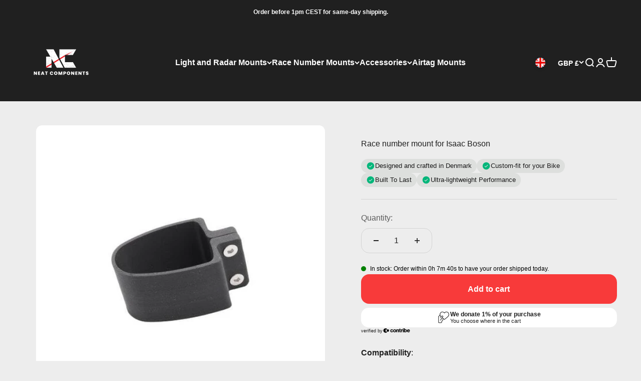

--- FILE ---
content_type: text/html; charset=utf-8
request_url: https://neat-components.com/products/race-number-mount-for-isaac-boson
body_size: 56053
content:
<!doctype html>

<html lang="en" dir="ltr">
  <head>
<!-- Google Tag Manager -->
<script async crossorigin fetchpriority="high" src="/cdn/shopifycloud/importmap-polyfill/es-modules-shim.2.4.0.js"></script>
<script>(function(w,d,s,l,i){w[l]=w[l]||[];w[l].push({'gtm.start':
new Date().getTime(),event:'gtm.js'});var f=d.getElementsByTagName(s)[0],
j=d.createElement(s),dl=l!='dataLayer'?'&l='+l:'';j.async=true;j.src=
'https://www.googletagmanager.com/gtm.js?id='+i+dl;f.parentNode.insertBefore(j,f);
})(window,document,'script','dataLayer','GTM-MK9F6W65');</script>
<!-- End Google Tag Manager -->
    <meta charset="utf-8">
    <meta name="viewport" content="width=device-width, initial-scale=1.0, height=device-height, minimum-scale=1.0, maximum-scale=1.0">
    <meta name="theme-color" content="#202020">

    <title>Race number mount for Isaac Boson</title><meta name="description" content="Securely mount your Racenumber to your seatpost Including all mounting hardware needed. Weight=9,7g +/-1g."><link rel="canonical" href="https://neat-components.com/products/race-number-mount-for-isaac-boson"><link rel="shortcut icon" href="//neat-components.com/cdn/shop/files/NeatComponents_-_Logo_favicon.png?v=1723633685&width=96">
      <link rel="apple-touch-icon" href="//neat-components.com/cdn/shop/files/NeatComponents_-_Logo_favicon.png?v=1723633685&width=180"><link rel="preconnect" href="https://cdn.shopify.com">
    <link rel="preconnect" href="https://fonts.shopifycdn.com" crossorigin>
    <link rel="dns-prefetch" href="https://productreviews.shopifycdn.com"><link rel="preload" href="//neat-components.com/cdn/fonts/anonymous_pro/anonymouspro_n4.f8892cc1cfa3d797af6172c8eeddce62cf610e33.woff2" as="font" type="font/woff2" crossorigin><meta property="og:type" content="product">
  <meta property="og:title" content="Race number mount for Isaac Boson">
  <meta property="product:price:amount" content="24.00">
  <meta property="product:price:currency" content="GBP"><meta property="og:image" content="http://neat-components.com/cdn/shop/files/race-number-mount-for-isaac-boson-459952.jpg?v=1754396359&width=2048">
  <meta property="og:image:secure_url" content="https://neat-components.com/cdn/shop/files/race-number-mount-for-isaac-boson-459952.jpg?v=1754396359&width=2048">
  <meta property="og:image:width" content="577">
  <meta property="og:image:height" content="577"><meta property="og:description" content="Securely mount your Racenumber to your seatpost Including all mounting hardware needed. Weight=9,7g +/-1g."><meta property="og:url" content="https://neat-components.com/products/race-number-mount-for-isaac-boson">
<meta property="og:site_name" content="Neat Components"><meta name="twitter:card" content="summary"><meta name="twitter:title" content="Race number mount for Isaac Boson">
  <meta name="twitter:description" content="Securely mount your Racenumber to your seatpost
Including all mounting hardware needed.
Weight=9,7g +/-1g."><meta name="twitter:image" content="https://neat-components.com/cdn/shop/files/race-number-mount-for-isaac-boson-459952.jpg?crop=center&height=1200&v=1754396359&width=1200">
  <meta name="twitter:image:alt" content="Race number mount for Isaac Boson"><script type="application/ld+json">{"@context":"http:\/\/schema.org\/","@id":"\/products\/race-number-mount-for-isaac-boson#product","@type":"Product","brand":{"@type":"Brand","name":"Neat Components"},"category":"Bicycle Accessories","description":"Securely mount your Racenumber to your seatpost\nIncluding all mounting hardware needed.\nWeight=9,7g +\/-1g.","gtin":"35.01.00","image":"https:\/\/neat-components.com\/cdn\/shop\/files\/race-number-mount-for-isaac-boson-459952.jpg?v=1754396359\u0026width=1920","name":"Race number mount for Isaac Boson","offers":{"@id":"\/products\/race-number-mount-for-isaac-boson?variant=47922676334939#offer","@type":"Offer","availability":"http:\/\/schema.org\/InStock","price":"24.00","priceCurrency":"GBP","url":"https:\/\/neat-components.com\/products\/race-number-mount-for-isaac-boson?variant=47922676334939"},"sku":"35.01.00","url":"https:\/\/neat-components.com\/products\/race-number-mount-for-isaac-boson"}</script><script type="application/ld+json">
  {
    "@context": "https://schema.org",
    "@type": "BreadcrumbList",
    "itemListElement": [{
        "@type": "ListItem",
        "position": 1,
        "name": "Home",
        "item": "https://neat-components.com"
      },{
            "@type": "ListItem",
            "position": 2,
            "name": "Race number mount for Isaac Boson",
            "item": "https://neat-components.com/products/race-number-mount-for-isaac-boson"
          }]
  }
</script><style>/* Typography (heading) */
  @font-face {
  font-family: "Anonymous Pro";
  font-weight: 400;
  font-style: normal;
  font-display: fallback;
  src: url("//neat-components.com/cdn/fonts/anonymous_pro/anonymouspro_n4.f8892cc1cfa3d797af6172c8eeddce62cf610e33.woff2") format("woff2"),
       url("//neat-components.com/cdn/fonts/anonymous_pro/anonymouspro_n4.a707ca3ea5e6b6468ff0c29cf7e105dca1c09be4.woff") format("woff");
}

@font-face {
  font-family: "Anonymous Pro";
  font-weight: 400;
  font-style: italic;
  font-display: fallback;
  src: url("//neat-components.com/cdn/fonts/anonymous_pro/anonymouspro_i4.e25745b6d033a0b4eea75ad1dd0df2b911abcf1f.woff2") format("woff2"),
       url("//neat-components.com/cdn/fonts/anonymous_pro/anonymouspro_i4.280c8776a79ac154f9332217a9852603e17ae391.woff") format("woff");
}

/* Typography (body) */
  



:root {
    /**
     * ---------------------------------------------------------------------
     * SPACING VARIABLES
     *
     * We are using a spacing inspired from frameworks like Tailwind CSS.
     * ---------------------------------------------------------------------
     */
    --spacing-0-5: 0.125rem; /* 2px */
    --spacing-1: 0.25rem; /* 4px */
    --spacing-1-5: 0.375rem; /* 6px */
    --spacing-2: 0.5rem; /* 8px */
    --spacing-2-5: 0.625rem; /* 10px */
    --spacing-3: 0.75rem; /* 12px */
    --spacing-3-5: 0.875rem; /* 14px */
    --spacing-4: 1rem; /* 16px */
    --spacing-4-5: 1.125rem; /* 18px */
    --spacing-5: 1.25rem; /* 20px */
    --spacing-5-5: 1.375rem; /* 22px */
    --spacing-6: 1.5rem; /* 24px */
    --spacing-6-5: 1.625rem; /* 26px */
    --spacing-7: 1.75rem; /* 28px */
    --spacing-7-5: 1.875rem; /* 30px */
    --spacing-8: 2rem; /* 32px */
    --spacing-8-5: 2.125rem; /* 34px */
    --spacing-9: 2.25rem; /* 36px */
    --spacing-9-5: 2.375rem; /* 38px */
    --spacing-10: 2.5rem; /* 40px */
    --spacing-11: 2.75rem; /* 44px */
    --spacing-12: 3rem; /* 48px */
    --spacing-14: 3.5rem; /* 56px */
    --spacing-16: 4rem; /* 64px */
    --spacing-18: 4.5rem; /* 72px */
    --spacing-20: 5rem; /* 80px */
    --spacing-24: 6rem; /* 96px */
    --spacing-28: 7rem; /* 112px */
    --spacing-32: 8rem; /* 128px */
    --spacing-36: 9rem; /* 144px */
    --spacing-40: 10rem; /* 160px */
    --spacing-44: 11rem; /* 176px */
    --spacing-48: 12rem; /* 192px */
    --spacing-52: 13rem; /* 208px */
    --spacing-56: 14rem; /* 224px */
    --spacing-60: 15rem; /* 240px */
    --spacing-64: 16rem; /* 256px */
    --spacing-72: 18rem; /* 288px */
    --spacing-80: 20rem; /* 320px */
    --spacing-96: 24rem; /* 384px */

    /* Container */
    --container-max-width: 1600px;
    --container-narrow-max-width: 1350px;
    --container-gutter: var(--spacing-5);
    --section-outer-spacing-block: var(--spacing-12);
    --section-inner-max-spacing-block: var(--spacing-10);
    --section-inner-spacing-inline: var(--container-gutter);
    --section-stack-spacing-block: var(--spacing-8);

    /* Grid gutter */
    --grid-gutter: var(--spacing-5);

    /* Product list settings */
    --product-list-row-gap: var(--spacing-8);
    --product-list-column-gap: var(--grid-gutter);

    /* Form settings */
    --input-gap: var(--spacing-2);
    --input-height: 2.625rem;
    --input-padding-inline: var(--spacing-4);

    /* Other sizes */
    --sticky-area-height: calc(var(--sticky-announcement-bar-enabled, 0) * var(--announcement-bar-height, 0px) + var(--sticky-header-enabled, 0) * var(--header-height, 0px));

    /* RTL support */
    --transform-logical-flip: 1;
    --transform-origin-start: left;
    --transform-origin-end: right;

    /**
     * ---------------------------------------------------------------------
     * TYPOGRAPHY
     * ---------------------------------------------------------------------
     */

    /* Font properties */
    --heading-font-family: "Anonymous Pro", monospace;
    --heading-font-weight: 400;
    --heading-font-style: normal;
    --heading-text-transform: normal;
    --heading-letter-spacing: 0.02em;
    --text-font-family: Helvetica, Arial, sans-serif;
    --text-font-weight: 400;
    --text-font-style: normal;
    --text-letter-spacing: 0.0em;

    /* Font sizes */
    --text-h0: 2.5rem;
    --text-h1: 1.75rem;
    --text-h2: 1.5rem;
    --text-h3: 1.375rem;
    --text-h4: 1.125rem;
    --text-h5: 1.125rem;
    --text-h6: 1rem;
    --text-xs: 0.6875rem;
    --text-sm: 0.75rem;
    --text-base: 0.875rem;
    --text-lg: 1.125rem;

    /**
     * ---------------------------------------------------------------------
     * COLORS
     * ---------------------------------------------------------------------
     */

    /* Color settings */--accent: 248 58 58;
    --text-primary: 32 32 32;
    --background-primary: 237 237 237;
    --dialog-background: 255 255 255;
    --border-color: var(--text-color, var(--text-primary)) / 0.12;

    /* Button colors */
    --button-background-primary: 248 58 58;
    --button-text-primary: 255 255 255;
    --button-background-secondary: 248 58 58;
    --button-text-secondary: 255 255 255;

    /* Status colors */
    --success-background: 224 244 232;
    --success-text: 0 163 65;
    --warning-background: 255 246 233;
    --warning-text: 255 183 74;
    --error-background: 254 231 231;
    --error-text: 248 58 58;

    /* Product colors */
    --on-sale-text: 248 58 58;
    --on-sale-badge-background: 248 58 58;
    --on-sale-badge-text: 255 255 255;
    --sold-out-badge-background: 0 0 0;
    --sold-out-badge-text: 255 255 255;
    --primary-badge-background: 0 0 0;
    --primary-badge-text: 255 255 255;
    --star-color: 255 183 74;
    --product-card-background: 237 237 237;
    --product-card-text: 26 26 26;

    /* Header colors */
    --header-background: 32 32 32;
    --header-text: 255 255 255;

    /* Footer colors */
    --footer-background: 32 32 32;
    --footer-text: 255 255 255;

    /* Rounded variables (used for border radius) */
    --rounded-xs: 0.25rem;
    --rounded-sm: 0.375rem;
    --rounded: 0.75rem;
    --rounded-lg: 1.5rem;
    --rounded-full: 9999px;

    --rounded-button: 1.0rem;
    --rounded-input: 0.5rem;

    /* Box shadow */
    --shadow-sm: 0 2px 8px rgb(var(--text-primary) / 0.1);
    --shadow: 0 5px 15px rgb(var(--text-primary) / 0.1);
    --shadow-md: 0 5px 30px rgb(var(--text-primary) / 0.1);
    --shadow-block: 0px 18px 50px rgb(var(--text-primary) / 0.1);

    /**
     * ---------------------------------------------------------------------
     * OTHER
     * ---------------------------------------------------------------------
     */

    --stagger-products-reveal-opacity: 0;
    --cursor-close-svg-url: url(//neat-components.com/cdn/shop/t/15/assets/cursor-close.svg?v=147174565022153725511729278633);
    --cursor-zoom-in-svg-url: url(//neat-components.com/cdn/shop/t/15/assets/cursor-zoom-in.svg?v=154953035094101115921729278633);
    --cursor-zoom-out-svg-url: url(//neat-components.com/cdn/shop/t/15/assets/cursor-zoom-out.svg?v=16155520337305705181729278633);
    --checkmark-svg-url: url(//neat-components.com/cdn/shop/t/15/assets/checkmark.svg?v=77552481021870063511729278633);
  }

  [dir="rtl"]:root {
    /* RTL support */
    --transform-logical-flip: -1;
    --transform-origin-start: right;
    --transform-origin-end: left;
  }

  @media screen and (min-width: 700px) {
    :root {
      /* Typography (font size) */
      --text-h0: 3.25rem;
      --text-h1: 2.25rem;
      --text-h2: 1.75rem;
      --text-h3: 1.625rem;
      --text-h4: 1.25rem;
      --text-h5: 1.25rem;
      --text-h6: 1.125rem;

      --text-xs: 0.75rem;
      --text-sm: 0.875rem;
      --text-base: 1.0rem;
      --text-lg: 1.25rem;

      /* Spacing */
      --container-gutter: 2rem;
      --section-outer-spacing-block: var(--spacing-16);
      --section-inner-max-spacing-block: var(--spacing-12);
      --section-inner-spacing-inline: var(--spacing-12);
      --section-stack-spacing-block: var(--spacing-12);

      /* Grid gutter */
      --grid-gutter: var(--spacing-6);

      /* Product list settings */
      --product-list-row-gap: var(--spacing-12);

      /* Form settings */
      --input-gap: 1rem;
      --input-height: 3.125rem;
      --input-padding-inline: var(--spacing-5);
    }
  }

  @media screen and (min-width: 1000px) {
    :root {
      /* Spacing settings */
      --container-gutter: var(--spacing-12);
      --section-outer-spacing-block: var(--spacing-18);
      --section-inner-max-spacing-block: var(--spacing-16);
      --section-inner-spacing-inline: var(--spacing-16);
      --section-stack-spacing-block: var(--spacing-12);
    }
  }

  @media screen and (min-width: 1150px) {
    :root {
      /* Spacing settings */
      --container-gutter: var(--spacing-12);
      --section-outer-spacing-block: var(--spacing-20);
      --section-inner-max-spacing-block: var(--spacing-16);
      --section-inner-spacing-inline: var(--spacing-16);
      --section-stack-spacing-block: var(--spacing-12);
    }
  }

  @media screen and (min-width: 1400px) {
    :root {
      /* Typography (font size) */
      --text-h0: 4rem;
      --text-h1: 3rem;
      --text-h2: 2.5rem;
      --text-h3: 1.75rem;
      --text-h4: 1.5rem;
      --text-h5: 1.25rem;
      --text-h6: 1.25rem;

      --section-outer-spacing-block: var(--spacing-24);
      --section-inner-max-spacing-block: var(--spacing-18);
      --section-inner-spacing-inline: var(--spacing-18);
    }
  }

  @media screen and (min-width: 1600px) {
    :root {
      --section-outer-spacing-block: var(--spacing-24);
      --section-inner-max-spacing-block: var(--spacing-20);
      --section-inner-spacing-inline: var(--spacing-20);
    }
  }

  /**
   * ---------------------------------------------------------------------
   * LIQUID DEPENDANT CSS
   *
   * Our main CSS is Liquid free, but some very specific features depend on
   * theme settings, so we have them here
   * ---------------------------------------------------------------------
   */@media screen and (pointer: fine) {
        .button:not([disabled]):hover, .btn:not([disabled]):hover, .shopify-payment-button__button--unbranded:not([disabled]):hover {
          --button-background-opacity: 0.85;
        }

        .button--subdued:not([disabled]):hover {
          --button-background: var(--text-color) / .05 !important;
        }
      }</style><script>
  // This allows to expose several variables to the global scope, to be used in scripts
  window.themeVariables = {
    settings: {
      showPageTransition: null,
      staggerProductsApparition: true,
      reduceDrawerAnimation: false,
      reduceMenuAnimation: false,
      headingApparition: "split_fade",
      pageType: "product",
      moneyFormat: "£{{amount}}",
      moneyWithCurrencyFormat: "£{{amount}} GBP",
      currencyCodeEnabled: false,
      cartType: "page",
      showDiscount: true,
      discountMode: "saving",
      pageBackground: "#ededed",
      textColor: "#202020"
    },

    strings: {
      accessibilityClose: "Close",
      accessibilityNext: "Next",
      accessibilityPrevious: "Previous",
      closeGallery: "Close gallery",
      zoomGallery: "Zoom",
      errorGallery: "Image cannot be loaded",
      searchNoResults: "No results could be found.",
      addOrderNote: "Add order note",
      editOrderNote: "Edit order note",
      shippingEstimatorNoResults: "Sorry, we do not ship to your address.",
      shippingEstimatorOneResult: "There is one shipping rate for your address:",
      shippingEstimatorMultipleResults: "There are several shipping rates for your address:",
      shippingEstimatorError: "One or more error occurred while retrieving shipping rates:"
    },

    breakpoints: {
      'sm': 'screen and (min-width: 700px)',
      'md': 'screen and (min-width: 1000px)',
      'lg': 'screen and (min-width: 1150px)',
      'xl': 'screen and (min-width: 1400px)',

      'sm-max': 'screen and (max-width: 699px)',
      'md-max': 'screen and (max-width: 999px)',
      'lg-max': 'screen and (max-width: 1149px)',
      'xl-max': 'screen and (max-width: 1399px)'
    }
  };

  // For detecting native share
  document.documentElement.classList.add(`native-share--${navigator.share ? 'enabled' : 'disabled'}`);// We save the product ID in local storage to be eventually used for recently viewed section
    try {
      const recentlyViewedProducts = new Set(JSON.parse(localStorage.getItem('theme:recently-viewed-products') || '[]'));

      recentlyViewedProducts.delete(9058038186331); // Delete first to re-move the product
      recentlyViewedProducts.add(9058038186331);

      localStorage.setItem('theme:recently-viewed-products', JSON.stringify(Array.from(recentlyViewedProducts.values()).reverse()));
    } catch (e) {
      // Safari in private mode does not allow setting item, we silently fail
    }</script><script>
      if (!(HTMLScriptElement.supports && HTMLScriptElement.supports('importmap'))) {
        const importMapPolyfill = document.createElement('script');
        importMapPolyfill.async = true;
        importMapPolyfill.src = "//neat-components.com/cdn/shop/t/15/assets/es-module-shims.min.js?v=140375185335194536761729278633";

        document.head.appendChild(importMapPolyfill);
      }
    </script>

    <script type="importmap">{
        "imports": {
          "vendor": "//neat-components.com/cdn/shop/t/15/assets/vendor.min.js?v=87984156289740595151729278633",
          "theme": "//neat-components.com/cdn/shop/t/15/assets/theme.js?v=96083845125121889761729612574",
          "photoswipe": "//neat-components.com/cdn/shop/t/15/assets/photoswipe.min.js?v=13374349288281597431729278633"
        }
      }
    </script>

    <script type="module" src="//neat-components.com/cdn/shop/t/15/assets/vendor.min.js?v=87984156289740595151729278633"></script>
    <script type="module" src="//neat-components.com/cdn/shop/t/15/assets/theme.js?v=96083845125121889761729612574"></script>

    <script>window.performance && window.performance.mark && window.performance.mark('shopify.content_for_header.start');</script><meta name="google-site-verification" content="ZWrV977vfKuufE1ML92CztqgCv_5UFvr79ReW1aYLmM">
<meta name="facebook-domain-verification" content="m5e4gz8ewlviybbxy3mx4ms9qez67x">
<meta id="shopify-digital-wallet" name="shopify-digital-wallet" content="/77230178651/digital_wallets/dialog">
<meta name="shopify-checkout-api-token" content="21dae2d579e040676333063f7bc96918">
<meta id="in-context-paypal-metadata" data-shop-id="77230178651" data-venmo-supported="false" data-environment="production" data-locale="en_US" data-paypal-v4="true" data-currency="GBP">
<link rel="alternate" hreflang="x-default" href="https://neat-components.com/products/race-number-mount-for-isaac-boson">
<link rel="alternate" hreflang="en" href="https://neat-components.com/products/race-number-mount-for-isaac-boson">
<link rel="alternate" hreflang="en-DK" href="https://neat-components.dk/products/race-number-mount-for-isaac-boson">
<link rel="alternate" type="application/json+oembed" href="https://neat-components.com/products/race-number-mount-for-isaac-boson.oembed">
<script async="async" src="/checkouts/internal/preloads.js?locale=en-GB"></script>
<link rel="preconnect" href="https://shop.app" crossorigin="anonymous">
<script async="async" src="https://shop.app/checkouts/internal/preloads.js?locale=en-GB&shop_id=77230178651" crossorigin="anonymous"></script>
<script id="apple-pay-shop-capabilities" type="application/json">{"shopId":77230178651,"countryCode":"DK","currencyCode":"GBP","merchantCapabilities":["supports3DS"],"merchantId":"gid:\/\/shopify\/Shop\/77230178651","merchantName":"Neat Components","requiredBillingContactFields":["postalAddress","email","phone"],"requiredShippingContactFields":["postalAddress","email","phone"],"shippingType":"shipping","supportedNetworks":["visa","maestro","masterCard","amex"],"total":{"type":"pending","label":"Neat Components","amount":"1.00"},"shopifyPaymentsEnabled":true,"supportsSubscriptions":true}</script>
<script id="shopify-features" type="application/json">{"accessToken":"21dae2d579e040676333063f7bc96918","betas":["rich-media-storefront-analytics"],"domain":"neat-components.com","predictiveSearch":true,"shopId":77230178651,"locale":"en"}</script>
<script>var Shopify = Shopify || {};
Shopify.shop = "9c4a65.myshopify.com";
Shopify.locale = "en";
Shopify.currency = {"active":"GBP","rate":"0.116429"};
Shopify.country = "GB";
Shopify.theme = {"name":"Looja - LIVE","id":175064449371,"schema_name":"Neat-Components","schema_version":"1.0.0","theme_store_id":null,"role":"main"};
Shopify.theme.handle = "null";
Shopify.theme.style = {"id":null,"handle":null};
Shopify.cdnHost = "neat-components.com/cdn";
Shopify.routes = Shopify.routes || {};
Shopify.routes.root = "/";</script>
<script type="module">!function(o){(o.Shopify=o.Shopify||{}).modules=!0}(window);</script>
<script>!function(o){function n(){var o=[];function n(){o.push(Array.prototype.slice.apply(arguments))}return n.q=o,n}var t=o.Shopify=o.Shopify||{};t.loadFeatures=n(),t.autoloadFeatures=n()}(window);</script>
<script>
  window.ShopifyPay = window.ShopifyPay || {};
  window.ShopifyPay.apiHost = "shop.app\/pay";
  window.ShopifyPay.redirectState = null;
</script>
<script id="shop-js-analytics" type="application/json">{"pageType":"product"}</script>
<script defer="defer" async type="module" src="//neat-components.com/cdn/shopifycloud/shop-js/modules/v2/client.init-shop-cart-sync_BT-GjEfc.en.esm.js"></script>
<script defer="defer" async type="module" src="//neat-components.com/cdn/shopifycloud/shop-js/modules/v2/chunk.common_D58fp_Oc.esm.js"></script>
<script defer="defer" async type="module" src="//neat-components.com/cdn/shopifycloud/shop-js/modules/v2/chunk.modal_xMitdFEc.esm.js"></script>
<script type="module">
  await import("//neat-components.com/cdn/shopifycloud/shop-js/modules/v2/client.init-shop-cart-sync_BT-GjEfc.en.esm.js");
await import("//neat-components.com/cdn/shopifycloud/shop-js/modules/v2/chunk.common_D58fp_Oc.esm.js");
await import("//neat-components.com/cdn/shopifycloud/shop-js/modules/v2/chunk.modal_xMitdFEc.esm.js");

  window.Shopify.SignInWithShop?.initShopCartSync?.({"fedCMEnabled":true,"windoidEnabled":true});

</script>
<script>
  window.Shopify = window.Shopify || {};
  if (!window.Shopify.featureAssets) window.Shopify.featureAssets = {};
  window.Shopify.featureAssets['shop-js'] = {"shop-cart-sync":["modules/v2/client.shop-cart-sync_DZOKe7Ll.en.esm.js","modules/v2/chunk.common_D58fp_Oc.esm.js","modules/v2/chunk.modal_xMitdFEc.esm.js"],"init-fed-cm":["modules/v2/client.init-fed-cm_B6oLuCjv.en.esm.js","modules/v2/chunk.common_D58fp_Oc.esm.js","modules/v2/chunk.modal_xMitdFEc.esm.js"],"shop-cash-offers":["modules/v2/client.shop-cash-offers_D2sdYoxE.en.esm.js","modules/v2/chunk.common_D58fp_Oc.esm.js","modules/v2/chunk.modal_xMitdFEc.esm.js"],"shop-login-button":["modules/v2/client.shop-login-button_QeVjl5Y3.en.esm.js","modules/v2/chunk.common_D58fp_Oc.esm.js","modules/v2/chunk.modal_xMitdFEc.esm.js"],"pay-button":["modules/v2/client.pay-button_DXTOsIq6.en.esm.js","modules/v2/chunk.common_D58fp_Oc.esm.js","modules/v2/chunk.modal_xMitdFEc.esm.js"],"shop-button":["modules/v2/client.shop-button_DQZHx9pm.en.esm.js","modules/v2/chunk.common_D58fp_Oc.esm.js","modules/v2/chunk.modal_xMitdFEc.esm.js"],"avatar":["modules/v2/client.avatar_BTnouDA3.en.esm.js"],"init-windoid":["modules/v2/client.init-windoid_CR1B-cfM.en.esm.js","modules/v2/chunk.common_D58fp_Oc.esm.js","modules/v2/chunk.modal_xMitdFEc.esm.js"],"init-shop-for-new-customer-accounts":["modules/v2/client.init-shop-for-new-customer-accounts_C_vY_xzh.en.esm.js","modules/v2/client.shop-login-button_QeVjl5Y3.en.esm.js","modules/v2/chunk.common_D58fp_Oc.esm.js","modules/v2/chunk.modal_xMitdFEc.esm.js"],"init-shop-email-lookup-coordinator":["modules/v2/client.init-shop-email-lookup-coordinator_BI7n9ZSv.en.esm.js","modules/v2/chunk.common_D58fp_Oc.esm.js","modules/v2/chunk.modal_xMitdFEc.esm.js"],"init-shop-cart-sync":["modules/v2/client.init-shop-cart-sync_BT-GjEfc.en.esm.js","modules/v2/chunk.common_D58fp_Oc.esm.js","modules/v2/chunk.modal_xMitdFEc.esm.js"],"shop-toast-manager":["modules/v2/client.shop-toast-manager_DiYdP3xc.en.esm.js","modules/v2/chunk.common_D58fp_Oc.esm.js","modules/v2/chunk.modal_xMitdFEc.esm.js"],"init-customer-accounts":["modules/v2/client.init-customer-accounts_D9ZNqS-Q.en.esm.js","modules/v2/client.shop-login-button_QeVjl5Y3.en.esm.js","modules/v2/chunk.common_D58fp_Oc.esm.js","modules/v2/chunk.modal_xMitdFEc.esm.js"],"init-customer-accounts-sign-up":["modules/v2/client.init-customer-accounts-sign-up_iGw4briv.en.esm.js","modules/v2/client.shop-login-button_QeVjl5Y3.en.esm.js","modules/v2/chunk.common_D58fp_Oc.esm.js","modules/v2/chunk.modal_xMitdFEc.esm.js"],"shop-follow-button":["modules/v2/client.shop-follow-button_CqMgW2wH.en.esm.js","modules/v2/chunk.common_D58fp_Oc.esm.js","modules/v2/chunk.modal_xMitdFEc.esm.js"],"checkout-modal":["modules/v2/client.checkout-modal_xHeaAweL.en.esm.js","modules/v2/chunk.common_D58fp_Oc.esm.js","modules/v2/chunk.modal_xMitdFEc.esm.js"],"shop-login":["modules/v2/client.shop-login_D91U-Q7h.en.esm.js","modules/v2/chunk.common_D58fp_Oc.esm.js","modules/v2/chunk.modal_xMitdFEc.esm.js"],"lead-capture":["modules/v2/client.lead-capture_BJmE1dJe.en.esm.js","modules/v2/chunk.common_D58fp_Oc.esm.js","modules/v2/chunk.modal_xMitdFEc.esm.js"],"payment-terms":["modules/v2/client.payment-terms_Ci9AEqFq.en.esm.js","modules/v2/chunk.common_D58fp_Oc.esm.js","modules/v2/chunk.modal_xMitdFEc.esm.js"]};
</script>
<script>(function() {
  var isLoaded = false;
  function asyncLoad() {
    if (isLoaded) return;
    isLoaded = true;
    var urls = ["https:\/\/cdn1.profitmetrics.io\/5F50CE09980792B7\/shopify-bundle.js?shop=9c4a65.myshopify.com","https:\/\/cdn.hextom.com\/js\/freeshippingbar.js?shop=9c4a65.myshopify.com"];
    for (var i = 0; i < urls.length; i++) {
      var s = document.createElement('script');
      s.type = 'text/javascript';
      s.async = true;
      s.src = urls[i];
      var x = document.getElementsByTagName('script')[0];
      x.parentNode.insertBefore(s, x);
    }
  };
  if(window.attachEvent) {
    window.attachEvent('onload', asyncLoad);
  } else {
    window.addEventListener('load', asyncLoad, false);
  }
})();</script>
<script id="__st">var __st={"a":77230178651,"offset":3600,"reqid":"76a009ea-2be5-4422-9c6d-4e5ce4290bc4-1769082732","pageurl":"neat-components.com\/products\/race-number-mount-for-isaac-boson","u":"b781a5dee833","p":"product","rtyp":"product","rid":9058038186331};</script>
<script>window.ShopifyPaypalV4VisibilityTracking = true;</script>
<script id="captcha-bootstrap">!function(){'use strict';const t='contact',e='account',n='new_comment',o=[[t,t],['blogs',n],['comments',n],[t,'customer']],c=[[e,'customer_login'],[e,'guest_login'],[e,'recover_customer_password'],[e,'create_customer']],r=t=>t.map((([t,e])=>`form[action*='/${t}']:not([data-nocaptcha='true']) input[name='form_type'][value='${e}']`)).join(','),a=t=>()=>t?[...document.querySelectorAll(t)].map((t=>t.form)):[];function s(){const t=[...o],e=r(t);return a(e)}const i='password',u='form_key',d=['recaptcha-v3-token','g-recaptcha-response','h-captcha-response',i],f=()=>{try{return window.sessionStorage}catch{return}},m='__shopify_v',_=t=>t.elements[u];function p(t,e,n=!1){try{const o=window.sessionStorage,c=JSON.parse(o.getItem(e)),{data:r}=function(t){const{data:e,action:n}=t;return t[m]||n?{data:e,action:n}:{data:t,action:n}}(c);for(const[e,n]of Object.entries(r))t.elements[e]&&(t.elements[e].value=n);n&&o.removeItem(e)}catch(o){console.error('form repopulation failed',{error:o})}}const l='form_type',E='cptcha';function T(t){t.dataset[E]=!0}const w=window,h=w.document,L='Shopify',v='ce_forms',y='captcha';let A=!1;((t,e)=>{const n=(g='f06e6c50-85a8-45c8-87d0-21a2b65856fe',I='https://cdn.shopify.com/shopifycloud/storefront-forms-hcaptcha/ce_storefront_forms_captcha_hcaptcha.v1.5.2.iife.js',D={infoText:'Protected by hCaptcha',privacyText:'Privacy',termsText:'Terms'},(t,e,n)=>{const o=w[L][v],c=o.bindForm;if(c)return c(t,g,e,D).then(n);var r;o.q.push([[t,g,e,D],n]),r=I,A||(h.body.append(Object.assign(h.createElement('script'),{id:'captcha-provider',async:!0,src:r})),A=!0)});var g,I,D;w[L]=w[L]||{},w[L][v]=w[L][v]||{},w[L][v].q=[],w[L][y]=w[L][y]||{},w[L][y].protect=function(t,e){n(t,void 0,e),T(t)},Object.freeze(w[L][y]),function(t,e,n,w,h,L){const[v,y,A,g]=function(t,e,n){const i=e?o:[],u=t?c:[],d=[...i,...u],f=r(d),m=r(i),_=r(d.filter((([t,e])=>n.includes(e))));return[a(f),a(m),a(_),s()]}(w,h,L),I=t=>{const e=t.target;return e instanceof HTMLFormElement?e:e&&e.form},D=t=>v().includes(t);t.addEventListener('submit',(t=>{const e=I(t);if(!e)return;const n=D(e)&&!e.dataset.hcaptchaBound&&!e.dataset.recaptchaBound,o=_(e),c=g().includes(e)&&(!o||!o.value);(n||c)&&t.preventDefault(),c&&!n&&(function(t){try{if(!f())return;!function(t){const e=f();if(!e)return;const n=_(t);if(!n)return;const o=n.value;o&&e.removeItem(o)}(t);const e=Array.from(Array(32),(()=>Math.random().toString(36)[2])).join('');!function(t,e){_(t)||t.append(Object.assign(document.createElement('input'),{type:'hidden',name:u})),t.elements[u].value=e}(t,e),function(t,e){const n=f();if(!n)return;const o=[...t.querySelectorAll(`input[type='${i}']`)].map((({name:t})=>t)),c=[...d,...o],r={};for(const[a,s]of new FormData(t).entries())c.includes(a)||(r[a]=s);n.setItem(e,JSON.stringify({[m]:1,action:t.action,data:r}))}(t,e)}catch(e){console.error('failed to persist form',e)}}(e),e.submit())}));const S=(t,e)=>{t&&!t.dataset[E]&&(n(t,e.some((e=>e===t))),T(t))};for(const o of['focusin','change'])t.addEventListener(o,(t=>{const e=I(t);D(e)&&S(e,y())}));const B=e.get('form_key'),M=e.get(l),P=B&&M;t.addEventListener('DOMContentLoaded',(()=>{const t=y();if(P)for(const e of t)e.elements[l].value===M&&p(e,B);[...new Set([...A(),...v().filter((t=>'true'===t.dataset.shopifyCaptcha))])].forEach((e=>S(e,t)))}))}(h,new URLSearchParams(w.location.search),n,t,e,['guest_login'])})(!0,!0)}();</script>
<script integrity="sha256-4kQ18oKyAcykRKYeNunJcIwy7WH5gtpwJnB7kiuLZ1E=" data-source-attribution="shopify.loadfeatures" defer="defer" src="//neat-components.com/cdn/shopifycloud/storefront/assets/storefront/load_feature-a0a9edcb.js" crossorigin="anonymous"></script>
<script crossorigin="anonymous" defer="defer" src="//neat-components.com/cdn/shopifycloud/storefront/assets/shopify_pay/storefront-65b4c6d7.js?v=20250812"></script>
<script data-source-attribution="shopify.dynamic_checkout.dynamic.init">var Shopify=Shopify||{};Shopify.PaymentButton=Shopify.PaymentButton||{isStorefrontPortableWallets:!0,init:function(){window.Shopify.PaymentButton.init=function(){};var t=document.createElement("script");t.src="https://neat-components.com/cdn/shopifycloud/portable-wallets/latest/portable-wallets.en.js",t.type="module",document.head.appendChild(t)}};
</script>
<script data-source-attribution="shopify.dynamic_checkout.buyer_consent">
  function portableWalletsHideBuyerConsent(e){var t=document.getElementById("shopify-buyer-consent"),n=document.getElementById("shopify-subscription-policy-button");t&&n&&(t.classList.add("hidden"),t.setAttribute("aria-hidden","true"),n.removeEventListener("click",e))}function portableWalletsShowBuyerConsent(e){var t=document.getElementById("shopify-buyer-consent"),n=document.getElementById("shopify-subscription-policy-button");t&&n&&(t.classList.remove("hidden"),t.removeAttribute("aria-hidden"),n.addEventListener("click",e))}window.Shopify?.PaymentButton&&(window.Shopify.PaymentButton.hideBuyerConsent=portableWalletsHideBuyerConsent,window.Shopify.PaymentButton.showBuyerConsent=portableWalletsShowBuyerConsent);
</script>
<script data-source-attribution="shopify.dynamic_checkout.cart.bootstrap">document.addEventListener("DOMContentLoaded",(function(){function t(){return document.querySelector("shopify-accelerated-checkout-cart, shopify-accelerated-checkout")}if(t())Shopify.PaymentButton.init();else{new MutationObserver((function(e,n){t()&&(Shopify.PaymentButton.init(),n.disconnect())})).observe(document.body,{childList:!0,subtree:!0})}}));
</script>
<link id="shopify-accelerated-checkout-styles" rel="stylesheet" media="screen" href="https://neat-components.com/cdn/shopifycloud/portable-wallets/latest/accelerated-checkout-backwards-compat.css" crossorigin="anonymous">
<style id="shopify-accelerated-checkout-cart">
        #shopify-buyer-consent {
  margin-top: 1em;
  display: inline-block;
  width: 100%;
}

#shopify-buyer-consent.hidden {
  display: none;
}

#shopify-subscription-policy-button {
  background: none;
  border: none;
  padding: 0;
  text-decoration: underline;
  font-size: inherit;
  cursor: pointer;
}

#shopify-subscription-policy-button::before {
  box-shadow: none;
}

      </style>

<script>window.performance && window.performance.mark && window.performance.mark('shopify.content_for_header.end');</script>
<link href="//neat-components.com/cdn/shop/t/15/assets/theme.css?v=74792260398458579521756877101" rel="stylesheet" type="text/css" media="all" /><!-- BEGIN app block: shopify://apps/pandectes-gdpr/blocks/banner/58c0baa2-6cc1-480c-9ea6-38d6d559556a -->
  
    
      <!-- TCF is active, scripts are loaded above -->
      
        <script>
          if (!window.PandectesRulesSettings) {
            window.PandectesRulesSettings = {"store":{"id":77230178651,"adminMode":false,"headless":false,"storefrontRootDomain":"","checkoutRootDomain":"","storefrontAccessToken":""},"banner":{"revokableTrigger":false,"cookiesBlockedByDefault":"7","hybridStrict":false,"isActive":true},"geolocation":{"auOnly":false,"brOnly":false,"caOnly":false,"chOnly":false,"euOnly":false,"jpOnly":false,"nzOnly":false,"quOnly":false,"thOnly":false,"zaOnly":false,"canadaOnly":false,"canadaLaw25":false,"canadaPipeda":false,"globalVisibility":true},"blocker":{"isActive":false,"googleConsentMode":{"isActive":true,"id":"","analyticsId":"","onlyGtm":false,"adwordsId":"","adStorageCategory":4,"analyticsStorageCategory":2,"functionalityStorageCategory":1,"personalizationStorageCategory":1,"securityStorageCategory":0,"customEvent":false,"redactData":false,"urlPassthrough":false,"dataLayerProperty":"dataLayer","waitForUpdate":500,"useNativeChannel":false,"debugMode":false},"facebookPixel":{"isActive":false,"id":"","ldu":false},"microsoft":{"isActive":false,"uetTags":""},"clarity":{"isActive":false,"id":""},"rakuten":{"isActive":false,"cmp":false,"ccpa":false},"gpcIsActive":true,"klaviyoIsActive":false,"defaultBlocked":7,"patterns":{"whiteList":[],"blackList":{"1":[],"2":[],"4":[],"8":[]},"iframesWhiteList":[],"iframesBlackList":{"1":[],"2":[],"4":[],"8":[]},"beaconsWhiteList":[],"beaconsBlackList":{"1":[],"2":[],"4":[],"8":[]}}}};
            const rulesScript = document.createElement('script');
            window.PandectesRulesSettings.auto = true;
            rulesScript.src = "https://cdn.shopify.com/extensions/019be439-d987-77f1-acec-51375980d6df/gdpr-241/assets/pandectes-rules.js";
            const firstChild = document.head.firstChild;
            document.head.insertBefore(rulesScript, firstChild);
          }
        </script>
      
      <script>
        
          window.PandectesSettings = {"store":{"id":77230178651,"plan":"plus","theme":"Looja - LIVE","primaryLocale":"en","adminMode":false,"headless":false,"storefrontRootDomain":"","checkoutRootDomain":"","storefrontAccessToken":""},"tsPublished":1760335737,"declaration":{"declDays":"","declName":"","declPath":"","declType":"","isActive":false,"showType":true,"declHours":"","declWeeks":"","declYears":"","declDomain":"","declMonths":"","declMinutes":"","declPurpose":"","declSeconds":"","declSession":"","showPurpose":false,"declProvider":"","showProvider":true,"declIntroText":"","declRetention":"","declFirstParty":"","declThirdParty":"","showDateGenerated":true},"language":{"unpublished":[],"languageMode":"Multilingual","fallbackLanguage":"en","languageDetection":"locale","languagesSupported":["da"]},"texts":{"managed":{"headerText":{"da":"Vi respekterer dit privatliv","en":"We respect your privacy"},"consentText":{"da":"Dette websted bruger cookies for at sikre, at du får den bedste oplevelse.","en":"This website uses cookies to ensure you get the best experience."},"linkText":{"da":"Lær mere","en":"Learn more"},"imprintText":{"da":"Aftryk","en":"Imprint"},"googleLinkText":{"da":"Googles privatlivsbetingelser","en":"Google's Privacy Terms"},"allowButtonText":{"da":"Tillad alle cookies","en":"Accept all cookies"},"denyButtonText":{"da":"Afvis alle","en":"Decline"},"dismissButtonText":{"da":"Okay","en":"Ok"},"leaveSiteButtonText":{"da":"Forlad dette websted","en":"Leave this site"},"preferencesButtonText":{"da":"Præferencer","en":"Preferences"},"cookiePolicyText":{"da":"Cookiepolitik","en":"Cookie policy"},"preferencesPopupTitleText":{"da":"Administrer samtykkeindstillinger","en":"Manage consent preferences"},"preferencesPopupIntroText":{"da":"Vi bruger cookies til at optimere webstedets funktionalitet, analysere ydelsen og give dig en personlig oplevelse. Nogle cookies er afgørende for at få hjemmesiden til at fungere og fungere korrekt. Disse cookies kan ikke deaktiveres. I dette vindue kan du styre din præference for cookies.","en":"We use cookies to optimize website functionality, analyze the performance, and provide personalized experience to you. Some cookies are essential to make the website operate and function correctly. Those cookies cannot be disabled. In this window you can manage your preference of cookies."},"preferencesPopupSaveButtonText":{"da":"Gem præferencer","en":"Save preferences"},"preferencesPopupCloseButtonText":{"da":"Tæt","en":"Close"},"preferencesPopupAcceptAllButtonText":{"da":"Accepter alle","en":"Accept all"},"preferencesPopupRejectAllButtonText":{"da":"Afvis alle","en":"Reject all"},"cookiesDetailsText":{"da":"Cookies detaljer","en":"Cookies details"},"preferencesPopupAlwaysAllowedText":{"da":"Altid tilladt","en":"Always allowed"},"accessSectionParagraphText":{"da":"Du har til enhver tid ret til at få adgang til dine data.","en":"You have the right to request access to your data at any time."},"accessSectionTitleText":{"da":"Dataportabilitet","en":"Data portability"},"accessSectionAccountInfoActionText":{"da":"Personlig data","en":"Personal data"},"accessSectionDownloadReportActionText":{"da":"Download alt","en":"Request export"},"accessSectionGDPRRequestsActionText":{"da":"Anmodninger fra den registrerede","en":"Data subject requests"},"accessSectionOrdersRecordsActionText":{"da":"Ordre:% s","en":"Orders"},"rectificationSectionParagraphText":{"da":"Du har ret til at anmode om, at dine data opdateres, når du synes, det er passende.","en":"You have the right to request your data to be updated whenever you think it is appropriate."},"rectificationSectionTitleText":{"da":"Rettelse af data","en":"Data Rectification"},"rectificationCommentPlaceholder":{"da":"Beskriv, hvad du vil have opdateret","en":"Describe what you want to be updated"},"rectificationCommentValidationError":{"da":"Kommentar er påkrævet","en":"Comment is required"},"rectificationSectionEditAccountActionText":{"da":"Anmod om en opdatering","en":"Request an update"},"erasureSectionTitleText":{"da":"Ret til at blive glemt","en":"Right to be forgotten"},"erasureSectionParagraphText":{"da":"Du har ret til at bede alle dine data om at blive slettet. Derefter har du ikke længere adgang til din konto.","en":"You have the right to ask all your data to be erased. After that, you will no longer be able to access your account."},"erasureSectionRequestDeletionActionText":{"da":"Anmod om sletning af personoplysninger","en":"Request personal data deletion"},"consentDate":{"da":"Dato for samtykke","en":"Consent date"},"consentId":{"da":"Samtykke-id","en":"Consent ID"},"consentSectionChangeConsentActionText":{"da":"Skift samtykkepræference","en":"Change consent preference"},"consentSectionConsentedText":{"da":"Du har givet samtykke til cookiepolitikken på dette websted den","en":"You consented to the cookies policy of this website on"},"consentSectionNoConsentText":{"da":"Du har ikke givet samtykke til cookiepolitikken på dette websted.","en":"You have not consented to the cookies policy of this website."},"consentSectionTitleText":{"da":"Dit cookie-samtykke","en":"Your cookie consent"},"consentStatus":{"da":"Samtykke præference","en":"Consent preference"},"confirmationFailureMessage":{"da":"Din anmodning blev ikke bekræftet. Prøv igen, og kontakt problemet, hvis problemet fortsætter, for at få hjælp","en":"Your request was not verified. Please try again and if problem persists, contact store owner for assistance"},"confirmationFailureTitle":{"da":"Der opstod et problem","en":"A problem occurred"},"confirmationSuccessMessage":{"da":"Vi vender snart tilbage til dig angående din anmodning.","en":"We will soon get back to you as to your request."},"confirmationSuccessTitle":{"da":"Din anmodning er bekræftet","en":"Your request is verified"},"guestsSupportEmailFailureMessage":{"da":"Din anmodning blev ikke sendt. Prøv igen, og kontakt problemet, hvis problemet fortsætter, for at få hjælp.","en":"Your request was not submitted. Please try again and if problem persists, contact store owner for assistance."},"guestsSupportEmailFailureTitle":{"da":"Der opstod et problem","en":"A problem occurred"},"guestsSupportEmailPlaceholder":{"da":"Email adresse","en":"E-mail address"},"guestsSupportEmailSuccessMessage":{"da":"Hvis du er registreret som kunde i denne butik, modtager du snart en e -mail med instruktioner om, hvordan du fortsætter.","en":"If you are registered as a customer of this store, you will soon receive an email with instructions on how to proceed."},"guestsSupportEmailSuccessTitle":{"da":"Tak for din anmodning","en":"Thank you for your request"},"guestsSupportEmailValidationError":{"da":"E -mail er ikke gyldig","en":"Email is not valid"},"guestsSupportInfoText":{"da":"Log ind med din kundekonto for at fortsætte.","en":"Please login with your customer account to further proceed."},"submitButton":{"da":"Indsend","en":"Submit"},"submittingButton":{"da":"Indsender ...","en":"Submitting..."},"cancelButton":{"da":"Afbestille","en":"Cancel"},"declIntroText":{"da":"Vi bruger cookies til at optimere hjemmesidens funktionalitet, analysere ydeevnen og give dig en personlig oplevelse. Nogle cookies er nødvendige for at få hjemmesiden til at fungere og fungere korrekt. Disse cookies kan ikke deaktiveres. I dette vindue kan du administrere dine præferencer for cookies.","en":"We use cookies to optimize website functionality, analyze the performance, and provide personalized experience to you. Some cookies are essential to make the website operate and function correctly. Those cookies cannot be disabled. In this window you can manage your preference of cookies."},"declName":{"da":"Navn","en":"Name"},"declPurpose":{"da":"Formål","en":"Purpose"},"declType":{"da":"Type","en":"Type"},"declRetention":{"da":"Tilbageholdelse","en":"Retention"},"declProvider":{"da":"Udbyder","en":"Provider"},"declFirstParty":{"da":"Førstepartscookies","en":"First-party"},"declThirdParty":{"da":"Tredje part","en":"Third-party"},"declSeconds":{"da":"sekunder","en":"seconds"},"declMinutes":{"da":"minutter","en":"minutes"},"declHours":{"da":"timer","en":"hours"},"declDays":{"da":"dage","en":"days"},"declWeeks":{"da":"uge(r)","en":"week(s)"},"declMonths":{"da":"måneder","en":"months"},"declYears":{"da":"flere år","en":"years"},"declSession":{"da":"Session","en":"Session"},"declDomain":{"da":"Domæne","en":"Domain"},"declPath":{"da":"Sti","en":"Path"}},"categories":{"strictlyNecessaryCookiesTitleText":{"da":"Strengt nødvendige cookies","en":"Strictly necessary cookies"},"strictlyNecessaryCookiesDescriptionText":{"da":"Disse cookies er afgørende for, at du kan flytte rundt på webstedet og bruge dets funktioner, f.eks. Adgang til sikre områder på webstedet. Websitet kan ikke fungere korrekt uden disse cookies.","en":"These cookies are essential in order to enable you to move around the website and use its features, such as accessing secure areas of the website. The website cannot function properly without these cookies."},"functionalityCookiesTitleText":{"da":"Funktionelle cookies","en":"Functional cookies"},"functionalityCookiesDescriptionText":{"da":"Disse cookies gør det muligt for webstedet at levere forbedret funktionalitet og personalisering. De kan angives af os eller af tredjepartsudbydere, hvis tjenester vi har tilføjet til vores sider. Hvis du ikke tillader disse cookies, fungerer nogle eller alle disse tjenester muligvis ikke korrekt.","en":"These cookies enable the site to provide enhanced functionality and personalisation. They may be set by us or by third party providers whose services we have added to our pages. If you do not allow these cookies then some or all of these services may not function properly."},"performanceCookiesTitleText":{"da":"Ydelsescookies","en":"Performance cookies"},"performanceCookiesDescriptionText":{"da":"Disse cookies gør det muligt for os at overvåge og forbedre vores websteds ydeevne. For eksempel giver de os mulighed for at tælle besøg, identificere trafikkilder og se, hvilke dele af webstedet der er mest populære.","en":"These cookies enable us to monitor and improve the performance of our website. For example, they allow us to count visits, identify traffic sources and see which parts of the site are most popular."},"targetingCookiesTitleText":{"da":"Målretning af cookies","en":"Targeting cookies"},"targetingCookiesDescriptionText":{"da":"Disse cookies kan blive sat via vores websted af vores annoncepartnere. De kan bruges af disse virksomheder til at opbygge en profil af dine interesser og vise dig relevante annoncer på andre websteder. De gemmer ikke direkte personlige oplysninger, men er baseret på entydigt at identificere din browser og internet -enhed. Hvis du ikke tillader disse cookies, vil du opleve mindre målrettet annoncering.","en":"These cookies may be set through our site by our advertising partners. They may be used by those companies to build a profile of your interests and show you relevant adverts on other sites.    They do not store directly personal information, but are based on uniquely identifying your browser and internet device. If you do not allow these cookies, you will experience less targeted advertising."},"unclassifiedCookiesTitleText":{"da":"Uklassificerede cookies","en":"Unclassified cookies"},"unclassifiedCookiesDescriptionText":{"da":"Uklassificerede cookies er cookies, som vi er i gang med at klassificere sammen med udbyderne af individuelle cookies.","en":"Unclassified cookies are cookies that we are in the process of classifying, together with the providers of individual cookies."}},"auto":{}},"library":{"previewMode":false,"fadeInTimeout":0,"defaultBlocked":7,"showLink":true,"showImprintLink":false,"showGoogleLink":false,"enabled":true,"cookie":{"expiryDays":365,"secure":true,"domain":""},"dismissOnScroll":false,"dismissOnWindowClick":false,"dismissOnTimeout":false,"palette":{"popup":{"background":"#FFFFFF","backgroundForCalculations":{"a":1,"b":255,"g":255,"r":255},"text":"#000000"},"button":{"background":"transparent","backgroundForCalculations":{"a":1,"b":255,"g":255,"r":255},"text":"#000000","textForCalculation":{"a":1,"b":0,"g":0,"r":0},"border":"#000000"}},"content":{"href":"/policies/privacy-policy","imprintHref":"","close":"&#10005;","target":"","logo":"<img class=\"cc-banner-logo\" style=\"max-height: 40px;\" src=\"https://9c4a65.myshopify.com/cdn/shop/files/pandectes-banner-logo.png\" alt=\"Cookie banner\" />"},"window":"<div role=\"dialog\" aria-label=\"{{header}}\" aria-describedby=\"cookieconsent:desc\" id=\"pandectes-banner\" class=\"cc-window-wrapper cc-bottom-wrapper\"><div class=\"pd-cookie-banner-window cc-window {{classes}}\"><!--googleoff: all-->{{children}}<!--googleon: all--></div></div>","compliance":{"opt-both":"<div class=\"cc-compliance cc-highlight\">{{deny}}{{allow}}</div>"},"type":"opt-both","layouts":{"basic":"{{logo}}{{messagelink}}{{compliance}}{{close}}"},"position":"bottom","theme":"wired","revokable":true,"animateRevokable":false,"revokableReset":false,"revokableLogoUrl":"https://9c4a65.myshopify.com/cdn/shop/files/pandectes-reopen-logo.png","revokablePlacement":"bottom-left","revokableMarginHorizontal":15,"revokableMarginVertical":15,"static":false,"autoAttach":true,"hasTransition":true,"blacklistPage":[""],"elements":{"close":"<button aria-label=\"\" type=\"button\" class=\"cc-close\">{{close}}</button>","dismiss":"<button type=\"button\" class=\"cc-btn cc-btn-decision cc-dismiss\">{{dismiss}}</button>","allow":"<button type=\"button\" class=\"cc-btn cc-btn-decision cc-allow\">{{allow}}</button>","deny":"<button type=\"button\" class=\"cc-btn cc-btn-decision cc-deny\">{{deny}}</button>","preferences":"<button type=\"button\" class=\"cc-btn cc-settings\" onclick=\"Pandectes.fn.openPreferences()\">{{preferences}}</button>"}},"geolocation":{"auOnly":false,"brOnly":false,"caOnly":false,"chOnly":false,"euOnly":false,"jpOnly":false,"nzOnly":false,"quOnly":false,"thOnly":false,"zaOnly":false,"canadaOnly":false,"canadaLaw25":false,"canadaPipeda":false,"globalVisibility":true},"dsr":{"guestsSupport":false,"accessSectionDownloadReportAuto":false},"banner":{"resetTs":1760335536,"extraCss":"        .cc-banner-logo {max-width: 24em!important;}    @media(min-width: 768px) {.cc-window.cc-floating{max-width: 24em!important;width: 24em!important;}}    .cc-message, .pd-cookie-banner-window .cc-header, .cc-logo {text-align: left}    .cc-window-wrapper{z-index: 2147483647;}    .cc-window{z-index: 2147483647;font-family: inherit;}    .pd-cookie-banner-window .cc-header{font-family: inherit;}    .pd-cp-ui{font-family: inherit; background-color: #FFFFFF;color:#000000;}    button.pd-cp-btn, a.pd-cp-btn{}    input + .pd-cp-preferences-slider{background-color: rgba(0, 0, 0, 0.3)}    .pd-cp-scrolling-section::-webkit-scrollbar{background-color: rgba(0, 0, 0, 0.3)}    input:checked + .pd-cp-preferences-slider{background-color: rgba(0, 0, 0, 1)}    .pd-cp-scrolling-section::-webkit-scrollbar-thumb {background-color: rgba(0, 0, 0, 1)}    .pd-cp-ui-close{color:#000000;}    .pd-cp-preferences-slider:before{background-color: #FFFFFF}    .pd-cp-title:before {border-color: #000000!important}    .pd-cp-preferences-slider{background-color:#000000}    .pd-cp-toggle{color:#000000!important}    @media(max-width:699px) {.pd-cp-ui-close-top svg {fill: #000000}}    .pd-cp-toggle:hover,.pd-cp-toggle:visited,.pd-cp-toggle:active{color:#000000!important}    .pd-cookie-banner-window {box-shadow: 0 0 18px rgb(0 0 0 / 20%);}  .cc-allow { background-color: black !important; color: white !important; }.cc-deny {  border: none !important;}","customJavascript":{"useButtons":true},"showPoweredBy":false,"logoHeight":40,"revokableTrigger":false,"hybridStrict":false,"cookiesBlockedByDefault":"7","isActive":true,"implicitSavePreferences":false,"cookieIcon":false,"blockBots":false,"showCookiesDetails":true,"hasTransition":true,"blockingPage":false,"showOnlyLandingPage":false,"leaveSiteUrl":"https://pandectes.io","linkRespectStoreLang":false},"cookies":{"0":[{"name":"cart_currency","type":"http","domain":"neat-components.com","path":"/","provider":"Shopify","firstParty":true,"retention":"2 week(s)","session":false,"expires":2,"unit":"declWeeks","purpose":{"da":"Cookien er nødvendig for den sikre kasse- og betalingsfunktion på hjemmesiden. Denne funktion leveres af shopify.com.","en":"Used after a checkout is completed to initialize a new empty cart with the same currency as the one just used."}},{"name":"localization","type":"http","domain":"neat-components.com","path":"/","provider":"Shopify","firstParty":true,"retention":"1 year(s)","session":false,"expires":1,"unit":"declYears","purpose":{"da":"Shopify butikslokalisering","en":"Used to localize the cart to the correct country."}},{"name":"_shopify_essential","type":"http","domain":"neat-components.com","path":"/","provider":"Shopify","firstParty":true,"retention":"1 year(s)","session":false,"expires":1,"unit":"declYears","purpose":{"da":"Bruges på regnskabsiden.","en":"Contains essential information for the correct functionality of a store such as session and checkout information and anti-tampering data."}},{"name":"keep_alive","type":"http","domain":"neat-components.com","path":"/","provider":"Shopify","firstParty":true,"retention":"Session","session":true,"expires":-56,"unit":"declYears","purpose":{"da":"Anvendes i forbindelse med køberlokalisering.","en":"Used when international domain redirection is enabled to determine if a request is the first one of a session."}},{"name":"_tracking_consent","type":"http","domain":".neat-components.com","path":"/","provider":"Shopify","firstParty":true,"retention":"1 year(s)","session":false,"expires":1,"unit":"declYears","purpose":{"da":"Sporingspræferencer.","en":"Used to store a user's preferences if a merchant has set up privacy rules in the visitor's region."}},{"name":"_ab","type":"http","domain":"neat-components.com","path":"/","provider":"Shopify","firstParty":true,"retention":"1 year(s)","session":false,"expires":1,"unit":"declYears","purpose":{"da":"Anvendes i forbindelse med adgang til admin.","en":"Used to control when the admin bar is shown on the storefront."}},{"name":"master_device_id","type":"http","domain":"neat-components.com","path":"/","provider":"Shopify","firstParty":true,"retention":"1 year(s)","session":false,"expires":1,"unit":"declYears","purpose":{"da":"Anvendes i forbindelse med købmandslogin.","en":"Permanent device identifier."}},{"name":"storefront_digest","type":"http","domain":"neat-components.com","path":"/","provider":"Shopify","firstParty":true,"retention":"1 year(s)","session":false,"expires":1,"unit":"declYears","purpose":{"da":"Anvendes i forbindelse med kundelogin.","en":"Stores a digest of the storefront password, allowing merchants to preview their storefront while it's password protected."}},{"name":"_shopify_country","type":"http","domain":"neat-components.com","path":"/","provider":"Shopify","firstParty":true,"retention":"30 minute(s)","session":false,"expires":30,"unit":"declMinutes","purpose":{"da":"Anvendes i forbindelse med kassen.","en":"Used for Plus shops where pricing currency/country is set from GeoIP by helping avoid GeoIP lookups after the first request."}},{"name":"cart","type":"http","domain":"neat-components.com","path":"/","provider":"Shopify","firstParty":true,"retention":"2 week(s)","session":false,"expires":2,"unit":"declWeeks","purpose":{"da":"Nødvendig for indkøbskurvens funktionalitet på hjemmesiden.","en":"Contains information related to the user's cart."}},{"name":"shopify_pay_redirect","type":"http","domain":"neat-components.com","path":"/","provider":"Shopify","firstParty":true,"retention":"1 year(s)","session":false,"expires":1,"unit":"declYears","purpose":{"da":"Cookien er nødvendig for den sikre kasse- og betalingsfunktion på hjemmesiden. Denne funktion leveres af shopify.com.","en":"Used to accelerate the checkout process when the buyer has a Shop Pay account."}},{"name":"shopify_pay","type":"http","domain":"neat-components.com","path":"/","provider":"Shopify","firstParty":true,"retention":"1 year(s)","session":false,"expires":1,"unit":"declYears","purpose":{"da":"Anvendes i forbindelse med kassen.","en":"Used to log in a buyer into Shop Pay when they come back to checkout on the same store."}},{"name":"discount_code","type":"http","domain":"neat-components.com","path":"/","provider":"Shopify","firstParty":true,"retention":"Session","session":true,"expires":1,"unit":"declDays","purpose":{"en":"Stores a discount code (received from an online store visit with a URL parameter) in order to the next checkout."}},{"name":"shop_pay_accelerated","type":"http","domain":"neat-components.com","path":"/","provider":"Shopify","firstParty":true,"retention":"1 year(s)","session":false,"expires":1,"unit":"declYears","purpose":{"en":"Indicates if a buyer is eligible for Shop Pay accelerated checkout."}},{"name":"order","type":"http","domain":"neat-components.com","path":"/","provider":"Shopify","firstParty":true,"retention":"3 week(s)","session":false,"expires":3,"unit":"declWeeks","purpose":{"en":"Used to allow access to the data of the order details page of the buyer."}},{"name":"login_with_shop_finalize","type":"http","domain":"neat-components.com","path":"/","provider":"Shopify","firstParty":true,"retention":"5 minute(s)","session":false,"expires":5,"unit":"declMinutes","purpose":{"en":"Used to facilitate login with Shop."}},{"name":"_abv","type":"http","domain":"neat-components.com","path":"/","provider":"Shopify","firstParty":true,"retention":"1 year(s)","session":false,"expires":1,"unit":"declYears","purpose":{"da":"Fortsæt den kollapsede tilstand af admin bar.","en":"Persist the collapsed state of the admin bar."}},{"name":"_identity_session","type":"http","domain":"neat-components.com","path":"/","provider":"Shopify","firstParty":true,"retention":"2 year(s)","session":false,"expires":2,"unit":"declYears","purpose":{"da":"Indeholder brugerens identitetssession-id.","en":"Contains the identity session identifier of the user."}},{"name":"_master_udr","type":"http","domain":"neat-components.com","path":"/","provider":"Shopify","firstParty":true,"retention":"Session","session":true,"expires":1,"unit":"declSeconds","purpose":{"da":"Permanent enheds-id.","en":"Permanent device identifier."}},{"name":"user","type":"http","domain":"neat-components.com","path":"/","provider":"Shopify","firstParty":true,"retention":"1 year(s)","session":false,"expires":1,"unit":"declYears","purpose":{"da":"Bruges i forbindelse med Shop login.","en":"Used in connection with Shop login."}},{"name":"user_cross_site","type":"http","domain":"neat-components.com","path":"/","provider":"Shopify","firstParty":true,"retention":"1 year(s)","session":false,"expires":1,"unit":"declYears","purpose":{"da":"Bruges i forbindelse med Shop login.","en":"Used in connection with Shop login."}},{"name":"_shopify_test","type":"http","domain":"com","path":"/","provider":"Shopify","firstParty":false,"retention":"Session","session":true,"expires":1,"unit":"declSeconds","purpose":{"en":"A test cookie used by Shopify to verify the store's setup."}},{"name":"_shopify_test","type":"http","domain":"neat-components.com","path":"/","provider":"Shopify","firstParty":true,"retention":"Session","session":true,"expires":1,"unit":"declSeconds","purpose":{"en":"A test cookie used by Shopify to verify the store's setup."}},{"name":"auth_state_*","type":"http","domain":"neat-components.com","path":"/","provider":"Shopify","firstParty":true,"retention":"25 minute(s)","session":false,"expires":25,"unit":"declMinutes","purpose":{"en":""}},{"name":"identity-state","type":"http","domain":"neat-components.com","path":"/","provider":"Shopify","firstParty":true,"retention":"1 day(s)","session":false,"expires":1,"unit":"declDays","purpose":{"en":"Stores state before redirecting customers to identity authentication.\t"}},{"name":"_shopify_essential_\t","type":"http","domain":"neat-components.com","path":"/","provider":"Shopify","firstParty":true,"retention":"1 year(s)","session":false,"expires":1,"unit":"declYears","purpose":{"en":"Contains an opaque token that is used to identify a device for all essential purposes."}},{"name":"_merchant_essential","type":"http","domain":"neat-components.com","path":"/","provider":"Shopify","firstParty":true,"retention":"1 year(s)","session":false,"expires":1,"unit":"declYears","purpose":{"en":"Contains essential information for the correct functionality of merchant surfaces such as the admin area."}},{"name":"_shop_app_essential","type":"http","domain":".shop.app","path":"/","provider":"Shopify","firstParty":false,"retention":"1 year(s)","session":false,"expires":1,"unit":"declYears","purpose":{"en":"Contains essential information for the correct functionality of Shop.app."}}],"1":[{"name":"fsb_previous_pathname","type":"http","domain":"neat-components.com","path":"/","provider":"Hextom","firstParty":true,"retention":"Session","session":true,"expires":-56,"unit":"declYears","purpose":{"da":"Bruges af Hextom apps","en":"Used by Hextom apps"}},{"name":"shopify_override_user_locale","type":"http","domain":"neat-components.com","path":"/","provider":"Shopify","firstParty":true,"retention":"1 year(s)","session":false,"expires":1,"unit":"declYears","purpose":{"en":"Used as a mechanism to set User locale in admin."}}],"2":[{"name":"_clsk","type":"http","domain":".neat-components.com","path":"/","provider":"Microsoft","firstParty":true,"retention":"1 day(s)","session":false,"expires":1,"unit":"declDays","purpose":{"da":"Brugt af Microsoft Clarity til at gemme et unikt bruger-id.","en":"Used by Microsoft Clarity to store a unique user ID.\t"}},{"name":"_clck","type":"http","domain":".neat-components.com","path":"/","provider":"Microsoft","firstParty":true,"retention":"1 year(s)","session":false,"expires":1,"unit":"declYears","purpose":{"da":"Brugt af Microsoft Clarity til at gemme et unikt bruger-id.","en":"Used by Microsoft Clarity to store a unique user ID."}},{"name":"shop_analytics","type":"http","domain":"neat-components.com","path":"/","provider":"Shopify","firstParty":true,"retention":"1 year(s)","session":false,"expires":1,"unit":"declYears","purpose":{"da":"Shopify-analyse.","en":"Contains the required buyer information for analytics in Shop."}},{"name":"_orig_referrer","type":"http","domain":"neat-components.com","path":"/","provider":"Shopify","firstParty":true,"retention":"2 week(s)","session":false,"expires":2,"unit":"declWeeks","purpose":{"da":"Sporer landingssider.","en":"Allows merchant to identify where people are visiting them from."}},{"name":"_landing_page","type":"http","domain":"neat-components.com","path":"/","provider":"Shopify","firstParty":true,"retention":"2 week(s)","session":false,"expires":2,"unit":"declWeeks","purpose":{"da":"Sporer landingssider.","en":"Capture the landing page of visitor when they come from other sites."}},{"name":"_shopify_y","type":"http","domain":"neat-components.com","path":"/","provider":"Shopify","firstParty":true,"retention":"1 year(s)","session":false,"expires":1,"unit":"declYears","purpose":{"da":"Shopify-analyse.","en":"Shopify analytics."}},{"name":"data*","type":"http","domain":".paypal.com","path":"/","provider":"Unknown","firstParty":false,"retention":"1 month(s)","session":false,"expires":1,"unit":"declMonths","purpose":{"en":""}},{"name":"_shopify_analytics","type":"http","domain":"neat-components.com","path":"/","provider":"Shopify","firstParty":true,"retention":"1 year(s)","session":false,"expires":1,"unit":"declYears","purpose":{"en":"Contains analytics data for buyer surfaces such as the storefront or checkout."}},{"name":"_merchant_analytics","type":"http","domain":"neat-components.com","path":"/","provider":"Shopify","firstParty":true,"retention":"1 year(s)","session":false,"expires":1,"unit":"declYears","purpose":{"en":"Contains analytics data for the merchant session."}}],"4":[{"name":"_shopify_marketing","type":"http","domain":"neat-components.com","path":"/","provider":"Shopify","firstParty":true,"retention":"1 year(s)","session":false,"expires":1,"unit":"declYears","purpose":{"en":"Contains marketing data for buyer surfaces such as the storefront or checkout."}}],"8":[{"name":"skip_shop_pay","type":"http","domain":"neat-components.com","path":"/","provider":"Unknown","firstParty":true,"retention":"1 year(s)","session":false,"expires":1,"unit":"declYears","purpose":{"en":""}},{"name":"ddall","type":"http","domain":"www.paypal.com","path":"/","provider":"Unknown","firstParty":false,"retention":"1 day(s)","session":false,"expires":1,"unit":"declDays","purpose":{"en":""}}]},"blocker":{"isActive":false,"googleConsentMode":{"id":"","onlyGtm":false,"analyticsId":"","adwordsId":"","isActive":true,"adStorageCategory":4,"analyticsStorageCategory":2,"personalizationStorageCategory":1,"functionalityStorageCategory":1,"customEvent":false,"securityStorageCategory":0,"redactData":false,"urlPassthrough":false,"dataLayerProperty":"dataLayer","waitForUpdate":500,"useNativeChannel":false,"debugMode":false},"facebookPixel":{"id":"","isActive":false,"ldu":false},"microsoft":{"isActive":false,"uetTags":""},"rakuten":{"isActive":false,"cmp":false,"ccpa":false},"klaviyoIsActive":false,"gpcIsActive":true,"clarity":{"isActive":false,"id":""},"defaultBlocked":7,"patterns":{"whiteList":[],"blackList":{"1":[],"2":[],"4":[],"8":[]},"iframesWhiteList":[],"iframesBlackList":{"1":[],"2":[],"4":[],"8":[]},"beaconsWhiteList":[],"beaconsBlackList":{"1":[],"2":[],"4":[],"8":[]}}}};
        
        window.addEventListener('DOMContentLoaded', function(){
          const script = document.createElement('script');
          
            script.src = "https://cdn.shopify.com/extensions/019be439-d987-77f1-acec-51375980d6df/gdpr-241/assets/pandectes-core.js";
          
          script.defer = true;
          document.body.appendChild(script);
        })
      </script>
    
  


<!-- END app block --><!-- BEGIN app block: shopify://apps/klaviyo-email-marketing-sms/blocks/klaviyo-onsite-embed/2632fe16-c075-4321-a88b-50b567f42507 -->












  <script async src="https://static.klaviyo.com/onsite/js/TWCDc6/klaviyo.js?company_id=TWCDc6"></script>
  <script>!function(){if(!window.klaviyo){window._klOnsite=window._klOnsite||[];try{window.klaviyo=new Proxy({},{get:function(n,i){return"push"===i?function(){var n;(n=window._klOnsite).push.apply(n,arguments)}:function(){for(var n=arguments.length,o=new Array(n),w=0;w<n;w++)o[w]=arguments[w];var t="function"==typeof o[o.length-1]?o.pop():void 0,e=new Promise((function(n){window._klOnsite.push([i].concat(o,[function(i){t&&t(i),n(i)}]))}));return e}}})}catch(n){window.klaviyo=window.klaviyo||[],window.klaviyo.push=function(){var n;(n=window._klOnsite).push.apply(n,arguments)}}}}();</script>

  
    <script id="viewed_product">
      if (item == null) {
        var _learnq = _learnq || [];

        var MetafieldReviews = null
        var MetafieldYotpoRating = null
        var MetafieldYotpoCount = null
        var MetafieldLooxRating = null
        var MetafieldLooxCount = null
        var okendoProduct = null
        var okendoProductReviewCount = null
        var okendoProductReviewAverageValue = null
        try {
          // The following fields are used for Customer Hub recently viewed in order to add reviews.
          // This information is not part of __kla_viewed. Instead, it is part of __kla_viewed_reviewed_items
          MetafieldReviews = {};
          MetafieldYotpoRating = null
          MetafieldYotpoCount = null
          MetafieldLooxRating = null
          MetafieldLooxCount = null

          okendoProduct = null
          // If the okendo metafield is not legacy, it will error, which then requires the new json formatted data
          if (okendoProduct && 'error' in okendoProduct) {
            okendoProduct = null
          }
          okendoProductReviewCount = okendoProduct ? okendoProduct.reviewCount : null
          okendoProductReviewAverageValue = okendoProduct ? okendoProduct.reviewAverageValue : null
        } catch (error) {
          console.error('Error in Klaviyo onsite reviews tracking:', error);
        }

        var item = {
          Name: "Race number mount for Isaac Boson",
          ProductID: 9058038186331,
          Categories: ["Bestsellers","Race number Mounts"],
          ImageURL: "https://neat-components.com/cdn/shop/files/race-number-mount-for-isaac-boson-459952_grande.jpg?v=1754396359",
          URL: "https://neat-components.com/products/race-number-mount-for-isaac-boson",
          Brand: "Neat Components",
          Price: "£24.00",
          Value: "24.00",
          CompareAtPrice: "£24.00"
        };
        _learnq.push(['track', 'Viewed Product', item]);
        _learnq.push(['trackViewedItem', {
          Title: item.Name,
          ItemId: item.ProductID,
          Categories: item.Categories,
          ImageUrl: item.ImageURL,
          Url: item.URL,
          Metadata: {
            Brand: item.Brand,
            Price: item.Price,
            Value: item.Value,
            CompareAtPrice: item.CompareAtPrice
          },
          metafields:{
            reviews: MetafieldReviews,
            yotpo:{
              rating: MetafieldYotpoRating,
              count: MetafieldYotpoCount,
            },
            loox:{
              rating: MetafieldLooxRating,
              count: MetafieldLooxCount,
            },
            okendo: {
              rating: okendoProductReviewAverageValue,
              count: okendoProductReviewCount,
            }
          }
        }]);
      }
    </script>
  




  <script>
    window.klaviyoReviewsProductDesignMode = false
  </script>







<!-- END app block --><!-- BEGIN app block: shopify://apps/vex-auto-add-to-cart/blocks/vex-theme-extension/4050c1c7-5b58-4120-af12-e290cb2b28f0 -->




<script type="module">
  (function() {
    const isInDesignMode = window.Shopify.designMode;
    const themeId = Shopify.theme.theme_store_id;

    // access liquid vars
    window.vShop = "9c4a65.myshopify.com";
    window.vCartType = "page";
    window.vCustomerId = null;
    window.vCustomerHasAccount = null;
    window.vCustomerTags = null;
    window.vCustomerIsB2B = null;
    window.vTemplate = "product";
    window.vProductPrice = 24;
    window.vProductVariants = [
      
        47922676334939
      
    ];
    window.vProductVariantId = 47922676334939;
    window.vCart = {"note":null,"attributes":{},"original_total_price":0,"total_price":0,"total_discount":0,"total_weight":0.0,"item_count":0,"items":[],"requires_shipping":false,"currency":"GBP","items_subtotal_price":0,"cart_level_discount_applications":[],"checkout_charge_amount":0};
    window.vPrimaryLocaleRootUrl = "\/";
  })();
</script>

<script>
  (function () {
    try {
      
      const originalFetch = window.fetch ? window.fetch.bind(window) : null;

      
      let currentImpl = function (input, init) {
        if (!originalFetch) {
          // Very defensive: if fetch didn't exist yet, throw a clear error.
          throw new Error('window.fetch is not available yet');
        }
        return originalFetch(input, init);
      };

      
      function hookedFetch(input, init) {
        return currentImpl(input, init);
      }

      
      window.fetch = hookedFetch;

      
      window.__myFetchBootstrap = {
        originalFetch,
        setDriver(driverFn) {
          
          currentImpl = function (input, init) {
            return driverFn(input, init, originalFetch);
          };
        }
      };
    } catch (error) {
      console.error(error);
    }
  })();
</script>





















  <script
    src="https://cdn.shopify.com/extensions/019bdbe3-8cdd-7bb7-934d-781a22337474/vex-auto-add-to-cart-1744/assets/script.js"
    type="text/javascript" async></script>















<div id="v-notification-container">
  <div id="v-notification">

    <div id="v-notification-wrapper">

      <div>
        <p id="v-notification-title"></p>
        <p id="v-notification-subtitle"></p>
      </div>

      <div id="v-notification-close">
        <svg
          class="v-close-x"
          width="16"
          height="16"
          viewBox="0 0 16 16"
          xmlns="http://www.w3.org/2000/svg"
          aria-hidden="true"
        >
          <line
            class="v-close-line"
            x1="2"
            y1="2"
            x2="14"
            y2="14"
            stroke="currentColor"
            stroke-width="2"
            stroke-linecap="round"
          />
          <line
            class="v-close-line"
            x1="2"
            y1="14"
            x2="14"
            y2="2"
            stroke="currentColor"
            stroke-width="2"
            stroke-linecap="round"
          />
        </svg>
      </div>

    </div>

  </div>
</div>

<style id="v-notification-styles">

  #v-notification-container {
    position: fixed;
    width: 100vw;
    height: 100vh;
    top: 0;
    left: 0;
    display: flex;
    pointer-events: none !important;
    z-index: 99999 !important;
  }

  #v-notification {
    visibility: hidden;
    max-width: 400px;
    height: fit-content;
    margin: 24px;
    padding: 16px;
    background-color: white;
    border-radius: 0.375rem /* 6px */;

    --tw-shadow: 0 4px 6px -1px rgb(0 0 0 / 0.1), 0 2px 4px -2px rgb(0 0 0 / 0.1);
    --tw-shadow-colored: 0 4px 6px -1px var(--tw-shadow-color),
      0 2px 4px -2px var(--tw-shadow-color);
    box-shadow: var(--tw-ring-offset-shadow, 0 0 #0000),
      var(--tw-ring-shadow, 0 0 #0000), var(--tw-shadow);

    z-index: 99999 !important;
  }

  #v-notification.v-show {
    visibility: visible;
    -webkit-animation: fadein 0.4s, fadeout 0.6s 5s;
    animation: fadein 0.4s, fadeout 0.6s 5s;
  }

  #v-notification.v-show-no-fadeout {
    visibility: visible;
    -webkit-animation: fadein 0.4s;
    animation: fadein 0.4s;
  }

  #v-notification-wrapper {
    display: flex;
    justify-content: space-between;
    align-items: center;
    gap: 10px;
  }

  #v-notification-title {
    margin: 0px;
    font-size: 16px;
    color: #18181b;
  }

  #v-notification-subtitle {
    margin: 0px;
    font-size: 14px;
    color: #3f3f46;
  }

  #v-notification-close {
    cursor: pointer;
    pointer-events: auto !important;
  }

  #v-notification-close .v-close-x {
    width: 15px;
  }

  #v-notification-close .v-close-line {
    color: #18181b;
  }

  @-webkit-keyframes fadein {
    from {
      opacity: 0;
    }
    to {
      opacity: 1;
    }
  }

  @keyframes fadein {
    from {
      opacity: 0;
    }
    to {
      opacity: 1;
    }
  }

  @-webkit-keyframes fadeout {
    from {
      opacity: 1;
    }
    to {
      opacity: 0;
    }
  }

  @keyframes fadeout {
    from {
      opacity: 1;
    }
    to {
      opacity: 0;
    }
  }

</style>


<dialog
  id="v-popup-overlay"
  role="dialog"
  aria-modal="true"
  aria-labelledby="v-popup-title"
  aria-describedby="v-popup-subtitle"
>
  <div id="v-popup">

    <button type="button" id="v-popup-close-x" aria-label="Close">
      <span aria-hidden="true">&times;</span>
    </button>

    <div id="v-popup-title" role="heading"></div>
    
    <p id="v-popup-subtitle"></p>

    <div id="v-product-container">
      <div id="v-product-image-container">
        <img id="v-product-image" src="" alt="product image" />
      </div>

      <p id="v-product-name"></p>

      <div id="v-product-prices-container">
        <p id="v-product-price-stroke"></p>
        <p id="v-product-price"></p>
      </div>

      <div id="v-product-dropdown">
        <select id="v-product-select"></select>
        <img id="v-dropdown-icon" src="https://cdn.shopify.com/extensions/019bdbe3-8cdd-7bb7-934d-781a22337474/vex-auto-add-to-cart-1744/assets/caret-down_15x.png" alt="select caret down"/>
      </div>

      <button id="v-product-button"></button>
    </div>

    <div id="v-popup-listing">
      <div id="v-popup-listing-products"></div>
    </div>

    <div id="v-popup-close-button-container">
      <button type="button" id="v-product-close" aria-label="Close"></button>
    </div>

  </div>

</dialog>

<style id="v-popup-styles">
  #v-popup-overlay {
    visibility: hidden;
    position: fixed;
    top: 0;
    left: 0;
    width: 100vw;
    height: 100dvh;
    padding: 20px;
    overflow-y: auto; /* Enables scrolling on the overlay */
    box-sizing: border-box;

    display: flex;
    justify-content: center;

    pointer-events: none;
    z-index: 9999999999999 !important;
    background-color: rgba(0, 0, 0, 0.3);
  }

  @media (max-width: 500px) {
    #v-popup-overlay {
      padding: 12px 10px;
    }
  }

  #v-popup {
    position: relative;
    display: flex;
    flex-direction: column;
    justify-content: center;
    align-items: center;
    text-align: center;
    width: 100%;
    min-width: auto;
    max-width: 100%;
    height: fit-content;
    margin: auto 0px;
    padding: 30px 20px 30px;
    border-radius: 8px;
    box-shadow: 0 10px 15px rgba(0, 0, 0, 0.2), 0 4px 6px rgba(0, 0, 0, 0.1);
    background-color: white;
  }
  @media (min-width: 500px) {
    #v-popup {
      min-width: 500px;
      width: fit-content;
      max-width: 80%;
      padding: 40px 40px 30px;
    }
  }

  #v-popup-title {
    max-width: 450px;
    font-size: 20px;
    line-height: 27px;
    font-weight: bold;
    color: #18181b; /* Tailwind's text-zinc-900 */
    white-space: pre-line;
  }
  @media (min-width: 768px) {
    #v-popup-title {
      font-size: 30px;
      line-height: 37px;
    }
  }

  #v-popup-subtitle {
    max-width: 450px;
    font-size: 16px;
    line-height: 22px;
    color: #3f3f46; /* Tailwind's text-zinc-700 */
    margin: 10px 0px 0px 0px;
    white-space: pre-line;
  }
  @media (min-width: 768px) {
    #v-popup-subtitle {
      font-size: 20px;
      line-height: 26px;
    }
  }

  #v-product-container {
    width: 200px;
  }

  #v-product-image-container {
    width: 100%;
    height: fit-content;
    display: flex;
    justify-content: center;
    margin-top: 30px;
  }

  #v-product-image {
    display: block;
    width: auto;
    max-width: 100%;
    height: auto;
    max-height: 200px;
  }

  @media (max-height: 800px) {
    #v-popup {
      margin: 0px;
    }
    #v-product-image-container {
      margin-top: 24px;
    }

    #v-product-image {
      max-height: 140px;
    }
  }

  #v-product-name {
    margin-top: 30px;
    font-size: 16px;
    color: #18181b;

    overflow: hidden;
    text-overflow: ellipsis;
    display: -webkit-box;
    -webkit-line-clamp: 3;
    -webkit-box-orient: vertical;
  }

  #v-product-prices-container {
    display: flex;
    flex-direction: column;
    gap: 2px;
    padding-top: 10px;
  }

  #v-product-price-stroke {
    font-size: 16px;
    color: #999999;
    text-decoration: line-through;
    margin: 0;
  }

  #v-product-price {
    font-size: 20px;
    color: #000000;
    font-weight: bold;
    margin: 0;
  }

  #v-product-dropdown {
    position: relative;
    display: flex;
    align-items: center;
    cursor: pointer;
    width: 100%;
    height: 42px;
    background-color: #FFFFFF;
    line-height: inherit;
    margin-top: 20px;
  }
  #v-product-select {
    box-sizing: border-box;
    background-color: transparent;
    border: none;
    margin: 0;
    cursor: inherit;
    line-height: inherit;
    outline: none;
    -moz-appearance: none;
    -webkit-appearance: none;
    appearance: none;
    background-image: none;
    z-index: 9999999999999 !important;
    width: 100%;
    height: 100%;
    cursor: pointer;
    border: 1px solid #E1E3E4;
    border-radius: 2px;
    color: #333333;
    padding: 0 30px 0 10px;
    font-size: 15px;
  }
  #v-dropdown-icon {
    display: block;
    position: absolute;
    right: 10px;
    height: 12px;
    width: 10px;
  }
  #v-product-button {
    cursor: pointer;
    width: 100%;
    min-height: 42px;
    word-break: break-word;
    padding: 8px 14px;
    background-color: #3A3A3A;
    line-height: inherit;
    border: 1px solid transparent;
    border-radius: 2px;
    font-size: 14px;
    color: #FFFFFF;
    font-weight: bold;
    letter-spacing: 1.039px;
    margin-top: 14px;
  }
  #v-popup-close-button-container {
    width: 100%;
    display: flex;
    justify-content: center;
  }
  #v-product-close {
    display: block;
    cursor: pointer;
    margin-top: 24px;
    font-size: 16px;
    color: #333333;
  }
  #v-popup-close-x {
    display: none;
    position: absolute;
    top: 14px;
    right: 14px;
    background: none;
    border: 0;
    font-size: 28px;
    line-height: 1;
    padding: 4px 8px;
    cursor: pointer;
    color: #18181b;
  }

  #v-popup-overlay.v-show {
    visibility: visible;
    pointer-events: auto !important;
    -webkit-animation: fadein 0.4s;
    animation: fadein 0.4s;
  }
  @-webkit-keyframes fadein {
    from {opacity: 0;}
    to {opacity: 1;}
  }

  @keyframes fadein {
    from {opacity: 0;}
    to {opacity: 1;}
  }

  @-webkit-keyframes fadeout {
    from {opacity: 1;}
    to {opacity: 0;}
  }

  @keyframes fadeout {
    from {opacity: 1;}
    to {opacity: 0;}
  }

  #v-popup-listing-products {
    display: flex;
    flex-wrap: wrap;
    justify-content: center;
    gap: 25px;
    margin-top: 12px;
  }


  @media (max-width: 670px) {
    #v-popup-listing-products {
      display: grid;
      grid-template-columns: repeat(2, 1fr);
      gap: 16px;

      justify-content: center;
    }

    #v-popup-listing-products > :nth-child(3):last-child {
      grid-column: 1 / -1; /* Make the third element span across all columns */
      justify-self: center; /* Center it horizontally within its grid area */
      width: calc((100% - 16px) / 2); /* Set the width equal to one column (accounting for the gap) */
    }
  }

  .v-listing-product-container {
    width: 200px;
    display: flex;
    flex-direction: column;
    justify-content: space-between;
    align-items: center;
  }

  @media (max-width: 670px) {
    .v-listing-product-container {
      width: 100%;
    }
  }

  .v-listing-product-image-container {
    width: 100%;
    height: fit-content;
    max-height: 200px;
    display: flex;
    justify-content: center;
    margin-top: 30px;
    aspect-ratio: 1/1;
  }

  @media (max-width: 670px) {
    .v-listing-product-image-container {
      margin-top: 6px;
    }
  }

  .v-listing-product-image {
    display: block;
    width: auto;
    max-width: 100%;
    height: auto;
    max-height: 200px;
    object-fit: contain;
    object-position: center;
  }

  @media (max-width: 670px) {
    .v-listing-product-image {
      max-height: 140px;
    }
  }

  @media (max-height: 800px) {
    .v-listing-product-image {
      max-height: 140px;
    }
  }

  .v-listing-product-name {
    margin-top: 22px;
    margin-bottom: 8px;
    font-size: 16px;
    color: #18181b;
    overflow: hidden;
    text-overflow: ellipsis;
    display: -webkit-box;
    -webkit-line-clamp: 2;
    -webkit-box-orient: vertical;
  }

  @media (max-width: 670px) {
    .v-listing-product-name {
      font-size: 12px;
      line-height: 16px;
      margin-top: 14px;
    }
  }

  .v-listing-product-prices-container {
    display: flex;
    flex-direction: column;
    gap: 2px;
    padding-top: 10px;
    margin-bottom: 10px;
  }

  .v-listing-product-price-stroke {
    font-size: 16px;
    color: #999999;
    text-decoration: line-through;
    margin: 0;
  }

  .v-listing-product-price {
    font-size: 20px;
    color: #000000;
    font-weight: bold;
    margin: 0;
  }

  @media (max-width: 670px) {
    .v-listing-product-prices-container {
      padding-top: 5px;
    }
    .v-listing-product-price-stroke {
      font-size: 12px;
    }

    .v-listing-product-price {
      font-size: 14px;
    }
  }

  .v-listing-product-bottom {
    width: 100%;
  }

  .v-listing-product-dropdown {
    position: relative;
    display: flex;
    align-items: center;
    cursor: pointer;
    width: 100%;
    height: 42px;
    background-color: #FFFFFF;
    line-height: inherit;
    margin-bottom: 14px;
  }
  @media (max-width: 670px) {
    .v-listing-product-dropdown {
      height: 32px;
    }
    .v-listing-product-dropdown {
      margin-bottom: 10px;
    }
  }

  .v-listing-product-select {
    box-sizing: border-box;
    background-color: transparent;
    border: none;
    margin: 0;
    cursor: inherit;
    line-height: inherit;
    outline: none;
    -moz-appearance: none;
    -webkit-appearance: none;
    appearance: none;
    background-image: none;
    z-index: 9999999999999 !important;
    width: 100%;
    height: 100%;
    cursor: pointer;
    border: 1px solid #E1E3E4;
    border-radius: 2px;
    color: #333333;
    padding: 0 30px 0 10px;
    font-size: 15px;
  }

  @media (max-width: 670px) {
    .v-listing-product-select {
      font-size: 12px;
    }
  }

  .v-listing-product-icon {
    display: block;
    position: absolute;
    right: 10px;
    height: 12px;
    width: 10px;
  }

  .v-listing-product-button {
    cursor: pointer;
    width: 100%;
    min-height: 42px;
    word-break: break-word;
    padding: 8px 14px;
    background-color: #3A3A3A;
    line-height: inherit;
    border: 1px solid transparent;
    border-radius: 2px;
    font-size: 14px;
    color: #FFFFFF;
    font-weight: bold;
    letter-spacing: 1.039px;
  }

  @media (max-width: 670px) {
    .v-listing-product-button {
      min-height: auto;
      font-size: 12px;
      padding: 4px 10px;
    }
  }

</style>

<style>
  button#v-product-close {
    background: none;
    border: 0;
  }
  dialog#v-popup-overlay {
    margin: 0px !important;
    border: 0px !important;
    width: 100vw !important;
    height: 100dvh !important;
    min-width: 100vw !important;
    min-height: 100dvh !important;
  }
</style>

<div id="v-loader-overlay">
  <div id="v-loader-container">
    <div id="v-loader"></div>
  </div>
</div>

<style>
  #v-loader-overlay {
    display: none;
    position: fixed;
    width: 100vw;
    height: 100vh;
    z-index: 9999999999 !important;
    background-color: rgba(255, 255, 255, 0.6);
  }
  #v-loader-container {
    display: flex;
    justify-content: center;
    align-items: center;
    width: 100vw;
    height: 100vh;
    z-index: 9999999999 !important;
  }
  #v-loader {
    display: block !important;
    width: 50px;
    padding: 8px;
    aspect-ratio: 1;
    border-radius: 50%;
    background: #444;
    --_m: conic-gradient(#0000 10%, #000), linear-gradient(#000 0 0) content-box;
    -webkit-mask: var(--_m);
    mask: var(--_m);
    -webkit-mask-composite: source-out;
    mask-composite: subtract;
    animation: l3 1s infinite linear;
  }
  @keyframes l3 {
    to {
      transform: rotate(1turn);
    }
  }
</style><!-- END app block --><!-- BEGIN app block: shopify://apps/microsoft-clarity/blocks/clarity_js/31c3d126-8116-4b4a-8ba1-baeda7c4aeea -->
<script type="text/javascript">
  (function (c, l, a, r, i, t, y) {
    c[a] = c[a] || function () { (c[a].q = c[a].q || []).push(arguments); };
    t = l.createElement(r); t.async = 1; t.src = "https://www.clarity.ms/tag/" + i + "?ref=shopify";
    y = l.getElementsByTagName(r)[0]; y.parentNode.insertBefore(t, y);

    c.Shopify.loadFeatures([{ name: "consent-tracking-api", version: "0.1" }], error => {
      if (error) {
        console.error("Error loading Shopify features:", error);
        return;
      }

      c[a]('consentv2', {
        ad_Storage: c.Shopify.customerPrivacy.marketingAllowed() ? "granted" : "denied",
        analytics_Storage: c.Shopify.customerPrivacy.analyticsProcessingAllowed() ? "granted" : "denied",
      });
    });

    l.addEventListener("visitorConsentCollected", function (e) {
      c[a]('consentv2', {
        ad_Storage: e.detail.marketingAllowed ? "granted" : "denied",
        analytics_Storage: e.detail.analyticsAllowed ? "granted" : "denied",
      });
    });
  })(window, document, "clarity", "script", "tgs0ixnj1r");
</script>



<!-- END app block --><!-- BEGIN app block: shopify://apps/na-side-cart/blocks/side-cart/0e3f5d04-2a58-4b48-9557-7e4bfd02bf87 --><script src="https://cdn.jsdelivr.net/npm/quill-delta-to-html@0.12.1/dist/browser/QuillDeltaToHtmlConverter.bundle.min.js"></script>
<script src="//cdn.shopify.com/extensions/019bc120-27e1-7bd2-bc43-20b6b4eb0c3d/na-side-cart-162/assets/splide.min.js" type="text/javascript"></script>
<link href="//cdn.shopify.com/extensions/019bc120-27e1-7bd2-bc43-20b6b4eb0c3d/na-side-cart-162/assets/splide.min.css" rel="stylesheet" type="text/css" media="all" />

  <style>
    :root {
    --nacart-design-width: 440px;
    --nacart-design-mobile-width: 100vw;
    --nacart-design-color-background: #ffffff;
    --nacart-design-color-accent: #f6f6f7;
    --nacart-design-color-text: #000000;
    --nacart-design-color-savings: #108043;
    --nacart-design-color-button: #fa3939;
    --nacart-design-color-button-text: #ffffff;
    --nacart-design-color-button-hover: #e31e1e;
    --nacart-design-color-button-text-hover: #ffffff;
    --nacart-design-button-radius: 10px;
    --nacart-header-color-background: #ffffff;
    --nacart-header-title-color: #000000;
    --nacart-header-title-size: 24px;
    --nacart-header-title-weight: 400;
    --nacart-header-close-color-background: #ededed;
    --nacart-header-close-color-background-hover: #eaeaea;
    --nacart-header-flex-direction: "row";
    --nacart-header-bottom-border: 1px;
    --nacart-header-close-border: 0px;
    --nacart-header-close-color-border: #000000;
    --nacart-header-close-color-border-hover: #dedede;
    --nacart-header-close-color-stroke: #637381;
    --nacart-header-close-color-stroke-hover: ;
    --nacart-announcement-color-background: #cde0e0;
    --nacart-announcement-color-border: #c5e6fd;
    --nacart-announcement-text-size: 14px;
    --nacart-reward-bar-color-background: #eaeaea;
    --nacart-reward-bar-color-foreground: #fa3939;
    }
  </style>
  <script>
    window.NAConfig = window.NAConfig || {
      locale: "en-GB",
      currency: "GBP",
      shop: "9c4a65.myshopify.com",
      domain: "neat-components.com",
      cart: "",
      recProducts: [],
      excludedUpsells: [
        7629451428091,],
      upsellSkipDuplicates: true,
      searchUrl: "/search"
    }
  </script>
  <style>
    
  </style>

  
    <na-side-cart class="na-side-cart" style="display: none;">
      <div class="na-side-cart__overlay" data-na-cart-close></div>
      <div class="na-side-cart__drawer">
        <!-- BEGIN app snippet: skeleton-cart --><div class="na-side-cart__rendering-overlay">
  <div class="na-side-cart__rendering-header">
    <p class="na-skeleton"></p>
  </div>
  <div class="na-side-cart__rendering-body">
    <p class="na-skeleton na-skeleton--large"></p>
    <p class="na-skeleton"></p>
    <br />
    <br />
    <p class="na-skeleton"></p>
    <p class="na-skeleton"></p>
    <p class="na-skeleton"></p>
  </div>
  <div class="na-side-cart__rendering-footer">
    <p class="na-skeleton"></p>
    <p class="na-skeleton"></p>
  </div>
</div>
<!-- END app snippet -->
        <div class="na-side-cart__inner na-side-cart__inner--empty">
          <div class="na-side-cart__header">
            <!-- BEGIN app snippet: header-block --><div class="na-side-cart-header na-side-cart-header--regular" data-na-cart-block>
  
    <h4 class="cart-header__title cart-header__title--inherit text-left h4"><!-- BEGIN app snippet: translations -->
Cart · 0 item(s)
<!-- END app snippet --></h4>
  
  
  <div class="na-side-cart-header__close na-side-cart-header__close--small" data-na-cart-close>
    <svg class="icon" xmlns="http://www.w3.org/2000/svg" viewBox="0 0 20 20"><path d="M13.97 15.03a.75.75 0 1 0 1.06-1.06l-3.97-3.97 3.97-3.97a.75.75 0 0 0-1.06-1.06l-3.97 3.97-3.97-3.97a.75.75 0 0 0-1.06 1.06l3.97 3.97-3.97 3.97a.75.75 0 1 0 1.06 1.06l3.97-3.97 3.97 3.97Z"/></svg>
  </div>
</div>
<!-- END app snippet -->
          </div>
          <div class="na-side-cart__body">
            
            
            <!-- BEGIN app snippet: empty-cart-block --><div class="na-side-cart__empty-block na-text-center" data-na-cart-block>
  <h3 class="na-side-cart-empty__message"><!-- BEGIN app snippet: translations -->
Your cart is empty
<!-- END app snippet --></h3>
</div>
<!-- END app snippet -->
            <!-- BEGIN app snippet: recommendation-block -->
<!-- END app snippet -->
          </div>
          <div class="na-side-cart__footer"></div>
        </div>
        </div>
    </na-side-cart>
  



<!-- END app block --><script src="https://cdn.shopify.com/extensions/019bc120-27e1-7bd2-bc43-20b6b4eb0c3d/na-side-cart-162/assets/na-side-cart.js" type="text/javascript" defer="defer"></script>
<link href="https://cdn.shopify.com/extensions/019bc120-27e1-7bd2-bc43-20b6b4eb0c3d/na-side-cart-162/assets/na-side-cart.css" rel="stylesheet" type="text/css" media="all">
<link href="https://monorail-edge.shopifysvc.com" rel="dns-prefetch">
<script>(function(){if ("sendBeacon" in navigator && "performance" in window) {try {var session_token_from_headers = performance.getEntriesByType('navigation')[0].serverTiming.find(x => x.name == '_s').description;} catch {var session_token_from_headers = undefined;}var session_cookie_matches = document.cookie.match(/_shopify_s=([^;]*)/);var session_token_from_cookie = session_cookie_matches && session_cookie_matches.length === 2 ? session_cookie_matches[1] : "";var session_token = session_token_from_headers || session_token_from_cookie || "";function handle_abandonment_event(e) {var entries = performance.getEntries().filter(function(entry) {return /monorail-edge.shopifysvc.com/.test(entry.name);});if (!window.abandonment_tracked && entries.length === 0) {window.abandonment_tracked = true;var currentMs = Date.now();var navigation_start = performance.timing.navigationStart;var payload = {shop_id: 77230178651,url: window.location.href,navigation_start,duration: currentMs - navigation_start,session_token,page_type: "product"};window.navigator.sendBeacon("https://monorail-edge.shopifysvc.com/v1/produce", JSON.stringify({schema_id: "online_store_buyer_site_abandonment/1.1",payload: payload,metadata: {event_created_at_ms: currentMs,event_sent_at_ms: currentMs}}));}}window.addEventListener('pagehide', handle_abandonment_event);}}());</script>
<script id="web-pixels-manager-setup">(function e(e,d,r,n,o){if(void 0===o&&(o={}),!Boolean(null===(a=null===(i=window.Shopify)||void 0===i?void 0:i.analytics)||void 0===a?void 0:a.replayQueue)){var i,a;window.Shopify=window.Shopify||{};var t=window.Shopify;t.analytics=t.analytics||{};var s=t.analytics;s.replayQueue=[],s.publish=function(e,d,r){return s.replayQueue.push([e,d,r]),!0};try{self.performance.mark("wpm:start")}catch(e){}var l=function(){var e={modern:/Edge?\/(1{2}[4-9]|1[2-9]\d|[2-9]\d{2}|\d{4,})\.\d+(\.\d+|)|Firefox\/(1{2}[4-9]|1[2-9]\d|[2-9]\d{2}|\d{4,})\.\d+(\.\d+|)|Chrom(ium|e)\/(9{2}|\d{3,})\.\d+(\.\d+|)|(Maci|X1{2}).+ Version\/(15\.\d+|(1[6-9]|[2-9]\d|\d{3,})\.\d+)([,.]\d+|)( \(\w+\)|)( Mobile\/\w+|) Safari\/|Chrome.+OPR\/(9{2}|\d{3,})\.\d+\.\d+|(CPU[ +]OS|iPhone[ +]OS|CPU[ +]iPhone|CPU IPhone OS|CPU iPad OS)[ +]+(15[._]\d+|(1[6-9]|[2-9]\d|\d{3,})[._]\d+)([._]\d+|)|Android:?[ /-](13[3-9]|1[4-9]\d|[2-9]\d{2}|\d{4,})(\.\d+|)(\.\d+|)|Android.+Firefox\/(13[5-9]|1[4-9]\d|[2-9]\d{2}|\d{4,})\.\d+(\.\d+|)|Android.+Chrom(ium|e)\/(13[3-9]|1[4-9]\d|[2-9]\d{2}|\d{4,})\.\d+(\.\d+|)|SamsungBrowser\/([2-9]\d|\d{3,})\.\d+/,legacy:/Edge?\/(1[6-9]|[2-9]\d|\d{3,})\.\d+(\.\d+|)|Firefox\/(5[4-9]|[6-9]\d|\d{3,})\.\d+(\.\d+|)|Chrom(ium|e)\/(5[1-9]|[6-9]\d|\d{3,})\.\d+(\.\d+|)([\d.]+$|.*Safari\/(?![\d.]+ Edge\/[\d.]+$))|(Maci|X1{2}).+ Version\/(10\.\d+|(1[1-9]|[2-9]\d|\d{3,})\.\d+)([,.]\d+|)( \(\w+\)|)( Mobile\/\w+|) Safari\/|Chrome.+OPR\/(3[89]|[4-9]\d|\d{3,})\.\d+\.\d+|(CPU[ +]OS|iPhone[ +]OS|CPU[ +]iPhone|CPU IPhone OS|CPU iPad OS)[ +]+(10[._]\d+|(1[1-9]|[2-9]\d|\d{3,})[._]\d+)([._]\d+|)|Android:?[ /-](13[3-9]|1[4-9]\d|[2-9]\d{2}|\d{4,})(\.\d+|)(\.\d+|)|Mobile Safari.+OPR\/([89]\d|\d{3,})\.\d+\.\d+|Android.+Firefox\/(13[5-9]|1[4-9]\d|[2-9]\d{2}|\d{4,})\.\d+(\.\d+|)|Android.+Chrom(ium|e)\/(13[3-9]|1[4-9]\d|[2-9]\d{2}|\d{4,})\.\d+(\.\d+|)|Android.+(UC? ?Browser|UCWEB|U3)[ /]?(15\.([5-9]|\d{2,})|(1[6-9]|[2-9]\d|\d{3,})\.\d+)\.\d+|SamsungBrowser\/(5\.\d+|([6-9]|\d{2,})\.\d+)|Android.+MQ{2}Browser\/(14(\.(9|\d{2,})|)|(1[5-9]|[2-9]\d|\d{3,})(\.\d+|))(\.\d+|)|K[Aa][Ii]OS\/(3\.\d+|([4-9]|\d{2,})\.\d+)(\.\d+|)/},d=e.modern,r=e.legacy,n=navigator.userAgent;return n.match(d)?"modern":n.match(r)?"legacy":"unknown"}(),u="modern"===l?"modern":"legacy",c=(null!=n?n:{modern:"",legacy:""})[u],f=function(e){return[e.baseUrl,"/wpm","/b",e.hashVersion,"modern"===e.buildTarget?"m":"l",".js"].join("")}({baseUrl:d,hashVersion:r,buildTarget:u}),m=function(e){var d=e.version,r=e.bundleTarget,n=e.surface,o=e.pageUrl,i=e.monorailEndpoint;return{emit:function(e){var a=e.status,t=e.errorMsg,s=(new Date).getTime(),l=JSON.stringify({metadata:{event_sent_at_ms:s},events:[{schema_id:"web_pixels_manager_load/3.1",payload:{version:d,bundle_target:r,page_url:o,status:a,surface:n,error_msg:t},metadata:{event_created_at_ms:s}}]});if(!i)return console&&console.warn&&console.warn("[Web Pixels Manager] No Monorail endpoint provided, skipping logging."),!1;try{return self.navigator.sendBeacon.bind(self.navigator)(i,l)}catch(e){}var u=new XMLHttpRequest;try{return u.open("POST",i,!0),u.setRequestHeader("Content-Type","text/plain"),u.send(l),!0}catch(e){return console&&console.warn&&console.warn("[Web Pixels Manager] Got an unhandled error while logging to Monorail."),!1}}}}({version:r,bundleTarget:l,surface:e.surface,pageUrl:self.location.href,monorailEndpoint:e.monorailEndpoint});try{o.browserTarget=l,function(e){var d=e.src,r=e.async,n=void 0===r||r,o=e.onload,i=e.onerror,a=e.sri,t=e.scriptDataAttributes,s=void 0===t?{}:t,l=document.createElement("script"),u=document.querySelector("head"),c=document.querySelector("body");if(l.async=n,l.src=d,a&&(l.integrity=a,l.crossOrigin="anonymous"),s)for(var f in s)if(Object.prototype.hasOwnProperty.call(s,f))try{l.dataset[f]=s[f]}catch(e){}if(o&&l.addEventListener("load",o),i&&l.addEventListener("error",i),u)u.appendChild(l);else{if(!c)throw new Error("Did not find a head or body element to append the script");c.appendChild(l)}}({src:f,async:!0,onload:function(){if(!function(){var e,d;return Boolean(null===(d=null===(e=window.Shopify)||void 0===e?void 0:e.analytics)||void 0===d?void 0:d.initialized)}()){var d=window.webPixelsManager.init(e)||void 0;if(d){var r=window.Shopify.analytics;r.replayQueue.forEach((function(e){var r=e[0],n=e[1],o=e[2];d.publishCustomEvent(r,n,o)})),r.replayQueue=[],r.publish=d.publishCustomEvent,r.visitor=d.visitor,r.initialized=!0}}},onerror:function(){return m.emit({status:"failed",errorMsg:"".concat(f," has failed to load")})},sri:function(e){var d=/^sha384-[A-Za-z0-9+/=]+$/;return"string"==typeof e&&d.test(e)}(c)?c:"",scriptDataAttributes:o}),m.emit({status:"loading"})}catch(e){m.emit({status:"failed",errorMsg:(null==e?void 0:e.message)||"Unknown error"})}}})({shopId: 77230178651,storefrontBaseUrl: "https://neat-components.com",extensionsBaseUrl: "https://extensions.shopifycdn.com/cdn/shopifycloud/web-pixels-manager",monorailEndpoint: "https://monorail-edge.shopifysvc.com/unstable/produce_batch",surface: "storefront-renderer",enabledBetaFlags: ["2dca8a86"],webPixelsConfigList: [{"id":"3092349275","configuration":"{\"projectId\":\"tgs0ixnj1r\"}","eventPayloadVersion":"v1","runtimeContext":"STRICT","scriptVersion":"cf1781658ed156031118fc4bbc2ed159","type":"APP","apiClientId":240074326017,"privacyPurposes":[],"capabilities":["advanced_dom_events"],"dataSharingAdjustments":{"protectedCustomerApprovalScopes":["read_customer_personal_data"]}},{"id":"2927001947","configuration":"{\"accountID\":\"TWCDc6\",\"webPixelConfig\":\"eyJlbmFibGVBZGRlZFRvQ2FydEV2ZW50cyI6IHRydWV9\"}","eventPayloadVersion":"v1","runtimeContext":"STRICT","scriptVersion":"524f6c1ee37bacdca7657a665bdca589","type":"APP","apiClientId":123074,"privacyPurposes":["ANALYTICS","MARKETING"],"dataSharingAdjustments":{"protectedCustomerApprovalScopes":["read_customer_address","read_customer_email","read_customer_name","read_customer_personal_data","read_customer_phone"]}},{"id":"1293779291","configuration":"{\"config\":\"{\\\"pixel_id\\\":\\\"G-GW1L6YPP1Y\\\",\\\"target_country\\\":\\\"DK\\\",\\\"gtag_events\\\":[{\\\"type\\\":\\\"purchase\\\",\\\"action_label\\\":\\\"G-GW1L6YPP1Y\\\"},{\\\"type\\\":\\\"page_view\\\",\\\"action_label\\\":\\\"G-GW1L6YPP1Y\\\"},{\\\"type\\\":\\\"view_item\\\",\\\"action_label\\\":\\\"G-GW1L6YPP1Y\\\"},{\\\"type\\\":\\\"search\\\",\\\"action_label\\\":\\\"G-GW1L6YPP1Y\\\"},{\\\"type\\\":\\\"add_to_cart\\\",\\\"action_label\\\":\\\"G-GW1L6YPP1Y\\\"},{\\\"type\\\":\\\"begin_checkout\\\",\\\"action_label\\\":\\\"G-GW1L6YPP1Y\\\"},{\\\"type\\\":\\\"add_payment_info\\\",\\\"action_label\\\":\\\"G-GW1L6YPP1Y\\\"}],\\\"enable_monitoring_mode\\\":false}\"}","eventPayloadVersion":"v1","runtimeContext":"OPEN","scriptVersion":"b2a88bafab3e21179ed38636efcd8a93","type":"APP","apiClientId":1780363,"privacyPurposes":[],"dataSharingAdjustments":{"protectedCustomerApprovalScopes":["read_customer_address","read_customer_email","read_customer_name","read_customer_personal_data","read_customer_phone"]}},{"id":"928022875","configuration":"{\"pixelCode\":\"CPFHHBBC77UEQR512QS0\"}","eventPayloadVersion":"v1","runtimeContext":"STRICT","scriptVersion":"22e92c2ad45662f435e4801458fb78cc","type":"APP","apiClientId":4383523,"privacyPurposes":["ANALYTICS","MARKETING","SALE_OF_DATA"],"dataSharingAdjustments":{"protectedCustomerApprovalScopes":["read_customer_address","read_customer_email","read_customer_name","read_customer_personal_data","read_customer_phone"]}},{"id":"439288155","configuration":"{\"pixel_id\":\"929992792165913\",\"pixel_type\":\"facebook_pixel\",\"metaapp_system_user_token\":\"-\"}","eventPayloadVersion":"v1","runtimeContext":"OPEN","scriptVersion":"ca16bc87fe92b6042fbaa3acc2fbdaa6","type":"APP","apiClientId":2329312,"privacyPurposes":["ANALYTICS","MARKETING","SALE_OF_DATA"],"dataSharingAdjustments":{"protectedCustomerApprovalScopes":["read_customer_address","read_customer_email","read_customer_name","read_customer_personal_data","read_customer_phone"]}},{"id":"105644379","configuration":"{\"myshopifyDomain\":\"9c4a65.myshopify.com\"}","eventPayloadVersion":"v1","runtimeContext":"STRICT","scriptVersion":"23b97d18e2aa74363140dc29c9284e87","type":"APP","apiClientId":2775569,"privacyPurposes":["ANALYTICS","MARKETING","SALE_OF_DATA"],"dataSharingAdjustments":{"protectedCustomerApprovalScopes":["read_customer_address","read_customer_email","read_customer_name","read_customer_phone","read_customer_personal_data"]}},{"id":"114295131","eventPayloadVersion":"1","runtimeContext":"LAX","scriptVersion":"1","type":"CUSTOM","privacyPurposes":[],"name":"PM - SCRIPT"},{"id":"114327899","eventPayloadVersion":"1","runtimeContext":"LAX","scriptVersion":"1","type":"CUSTOM","privacyPurposes":[],"name":"PM - Conversion Booster"},{"id":"229671259","eventPayloadVersion":"1","runtimeContext":"LAX","scriptVersion":"1","type":"CUSTOM","privacyPurposes":[],"name":"GTM"},{"id":"shopify-app-pixel","configuration":"{}","eventPayloadVersion":"v1","runtimeContext":"STRICT","scriptVersion":"0450","apiClientId":"shopify-pixel","type":"APP","privacyPurposes":["ANALYTICS","MARKETING"]},{"id":"shopify-custom-pixel","eventPayloadVersion":"v1","runtimeContext":"LAX","scriptVersion":"0450","apiClientId":"shopify-pixel","type":"CUSTOM","privacyPurposes":["ANALYTICS","MARKETING"]}],isMerchantRequest: false,initData: {"shop":{"name":"Neat Components","paymentSettings":{"currencyCode":"DKK"},"myshopifyDomain":"9c4a65.myshopify.com","countryCode":"DK","storefrontUrl":"https:\/\/neat-components.com"},"customer":null,"cart":null,"checkout":null,"productVariants":[{"price":{"amount":24.0,"currencyCode":"GBP"},"product":{"title":"Race number mount for Isaac Boson","vendor":"Neat Components","id":"9058038186331","untranslatedTitle":"Race number mount for Isaac Boson","url":"\/products\/race-number-mount-for-isaac-boson","type":"4860"},"id":"47922676334939","image":{"src":"\/\/neat-components.com\/cdn\/shop\/files\/race-number-mount-for-isaac-boson-459952.jpg?v=1754396359"},"sku":"35.01.00","title":"Default Title","untranslatedTitle":"Default Title"}],"purchasingCompany":null},},"https://neat-components.com/cdn","fcfee988w5aeb613cpc8e4bc33m6693e112",{"modern":"","legacy":""},{"shopId":"77230178651","storefrontBaseUrl":"https:\/\/neat-components.com","extensionBaseUrl":"https:\/\/extensions.shopifycdn.com\/cdn\/shopifycloud\/web-pixels-manager","surface":"storefront-renderer","enabledBetaFlags":"[\"2dca8a86\"]","isMerchantRequest":"false","hashVersion":"fcfee988w5aeb613cpc8e4bc33m6693e112","publish":"custom","events":"[[\"page_viewed\",{}],[\"product_viewed\",{\"productVariant\":{\"price\":{\"amount\":24.0,\"currencyCode\":\"GBP\"},\"product\":{\"title\":\"Race number mount for Isaac Boson\",\"vendor\":\"Neat Components\",\"id\":\"9058038186331\",\"untranslatedTitle\":\"Race number mount for Isaac Boson\",\"url\":\"\/products\/race-number-mount-for-isaac-boson\",\"type\":\"4860\"},\"id\":\"47922676334939\",\"image\":{\"src\":\"\/\/neat-components.com\/cdn\/shop\/files\/race-number-mount-for-isaac-boson-459952.jpg?v=1754396359\"},\"sku\":\"35.01.00\",\"title\":\"Default Title\",\"untranslatedTitle\":\"Default Title\"}}]]"});</script><script>
  window.ShopifyAnalytics = window.ShopifyAnalytics || {};
  window.ShopifyAnalytics.meta = window.ShopifyAnalytics.meta || {};
  window.ShopifyAnalytics.meta.currency = 'GBP';
  var meta = {"product":{"id":9058038186331,"gid":"gid:\/\/shopify\/Product\/9058038186331","vendor":"Neat Components","type":"4860","handle":"race-number-mount-for-isaac-boson","variants":[{"id":47922676334939,"price":2400,"name":"Race number mount for Isaac Boson","public_title":null,"sku":"35.01.00"}],"remote":false},"page":{"pageType":"product","resourceType":"product","resourceId":9058038186331,"requestId":"76a009ea-2be5-4422-9c6d-4e5ce4290bc4-1769082732"}};
  for (var attr in meta) {
    window.ShopifyAnalytics.meta[attr] = meta[attr];
  }
</script>
<script class="analytics">
  (function () {
    var customDocumentWrite = function(content) {
      var jquery = null;

      if (window.jQuery) {
        jquery = window.jQuery;
      } else if (window.Checkout && window.Checkout.$) {
        jquery = window.Checkout.$;
      }

      if (jquery) {
        jquery('body').append(content);
      }
    };

    var hasLoggedConversion = function(token) {
      if (token) {
        return document.cookie.indexOf('loggedConversion=' + token) !== -1;
      }
      return false;
    }

    var setCookieIfConversion = function(token) {
      if (token) {
        var twoMonthsFromNow = new Date(Date.now());
        twoMonthsFromNow.setMonth(twoMonthsFromNow.getMonth() + 2);

        document.cookie = 'loggedConversion=' + token + '; expires=' + twoMonthsFromNow;
      }
    }

    var trekkie = window.ShopifyAnalytics.lib = window.trekkie = window.trekkie || [];
    if (trekkie.integrations) {
      return;
    }
    trekkie.methods = [
      'identify',
      'page',
      'ready',
      'track',
      'trackForm',
      'trackLink'
    ];
    trekkie.factory = function(method) {
      return function() {
        var args = Array.prototype.slice.call(arguments);
        args.unshift(method);
        trekkie.push(args);
        return trekkie;
      };
    };
    for (var i = 0; i < trekkie.methods.length; i++) {
      var key = trekkie.methods[i];
      trekkie[key] = trekkie.factory(key);
    }
    trekkie.load = function(config) {
      trekkie.config = config || {};
      trekkie.config.initialDocumentCookie = document.cookie;
      var first = document.getElementsByTagName('script')[0];
      var script = document.createElement('script');
      script.type = 'text/javascript';
      script.onerror = function(e) {
        var scriptFallback = document.createElement('script');
        scriptFallback.type = 'text/javascript';
        scriptFallback.onerror = function(error) {
                var Monorail = {
      produce: function produce(monorailDomain, schemaId, payload) {
        var currentMs = new Date().getTime();
        var event = {
          schema_id: schemaId,
          payload: payload,
          metadata: {
            event_created_at_ms: currentMs,
            event_sent_at_ms: currentMs
          }
        };
        return Monorail.sendRequest("https://" + monorailDomain + "/v1/produce", JSON.stringify(event));
      },
      sendRequest: function sendRequest(endpointUrl, payload) {
        // Try the sendBeacon API
        if (window && window.navigator && typeof window.navigator.sendBeacon === 'function' && typeof window.Blob === 'function' && !Monorail.isIos12()) {
          var blobData = new window.Blob([payload], {
            type: 'text/plain'
          });

          if (window.navigator.sendBeacon(endpointUrl, blobData)) {
            return true;
          } // sendBeacon was not successful

        } // XHR beacon

        var xhr = new XMLHttpRequest();

        try {
          xhr.open('POST', endpointUrl);
          xhr.setRequestHeader('Content-Type', 'text/plain');
          xhr.send(payload);
        } catch (e) {
          console.log(e);
        }

        return false;
      },
      isIos12: function isIos12() {
        return window.navigator.userAgent.lastIndexOf('iPhone; CPU iPhone OS 12_') !== -1 || window.navigator.userAgent.lastIndexOf('iPad; CPU OS 12_') !== -1;
      }
    };
    Monorail.produce('monorail-edge.shopifysvc.com',
      'trekkie_storefront_load_errors/1.1',
      {shop_id: 77230178651,
      theme_id: 175064449371,
      app_name: "storefront",
      context_url: window.location.href,
      source_url: "//neat-components.com/cdn/s/trekkie.storefront.1bbfab421998800ff09850b62e84b8915387986d.min.js"});

        };
        scriptFallback.async = true;
        scriptFallback.src = '//neat-components.com/cdn/s/trekkie.storefront.1bbfab421998800ff09850b62e84b8915387986d.min.js';
        first.parentNode.insertBefore(scriptFallback, first);
      };
      script.async = true;
      script.src = '//neat-components.com/cdn/s/trekkie.storefront.1bbfab421998800ff09850b62e84b8915387986d.min.js';
      first.parentNode.insertBefore(script, first);
    };
    trekkie.load(
      {"Trekkie":{"appName":"storefront","development":false,"defaultAttributes":{"shopId":77230178651,"isMerchantRequest":null,"themeId":175064449371,"themeCityHash":"17403431929750862742","contentLanguage":"en","currency":"GBP","eventMetadataId":"fca04908-2aeb-4dbb-9823-a0ff9bda600d"},"isServerSideCookieWritingEnabled":true,"monorailRegion":"shop_domain","enabledBetaFlags":["65f19447"]},"Session Attribution":{},"S2S":{"facebookCapiEnabled":true,"source":"trekkie-storefront-renderer","apiClientId":580111}}
    );

    var loaded = false;
    trekkie.ready(function() {
      if (loaded) return;
      loaded = true;

      window.ShopifyAnalytics.lib = window.trekkie;

      var originalDocumentWrite = document.write;
      document.write = customDocumentWrite;
      try { window.ShopifyAnalytics.merchantGoogleAnalytics.call(this); } catch(error) {};
      document.write = originalDocumentWrite;

      window.ShopifyAnalytics.lib.page(null,{"pageType":"product","resourceType":"product","resourceId":9058038186331,"requestId":"76a009ea-2be5-4422-9c6d-4e5ce4290bc4-1769082732","shopifyEmitted":true});

      var match = window.location.pathname.match(/checkouts\/(.+)\/(thank_you|post_purchase)/)
      var token = match? match[1]: undefined;
      if (!hasLoggedConversion(token)) {
        setCookieIfConversion(token);
        window.ShopifyAnalytics.lib.track("Viewed Product",{"currency":"GBP","variantId":47922676334939,"productId":9058038186331,"productGid":"gid:\/\/shopify\/Product\/9058038186331","name":"Race number mount for Isaac Boson","price":"24.00","sku":"35.01.00","brand":"Neat Components","variant":null,"category":"4860","nonInteraction":true,"remote":false},undefined,undefined,{"shopifyEmitted":true});
      window.ShopifyAnalytics.lib.track("monorail:\/\/trekkie_storefront_viewed_product\/1.1",{"currency":"GBP","variantId":47922676334939,"productId":9058038186331,"productGid":"gid:\/\/shopify\/Product\/9058038186331","name":"Race number mount for Isaac Boson","price":"24.00","sku":"35.01.00","brand":"Neat Components","variant":null,"category":"4860","nonInteraction":true,"remote":false,"referer":"https:\/\/neat-components.com\/products\/race-number-mount-for-isaac-boson"});
      }
    });


        var eventsListenerScript = document.createElement('script');
        eventsListenerScript.async = true;
        eventsListenerScript.src = "//neat-components.com/cdn/shopifycloud/storefront/assets/shop_events_listener-3da45d37.js";
        document.getElementsByTagName('head')[0].appendChild(eventsListenerScript);

})();</script>
<script
  defer
  src="https://neat-components.com/cdn/shopifycloud/perf-kit/shopify-perf-kit-3.0.4.min.js"
  data-application="storefront-renderer"
  data-shop-id="77230178651"
  data-render-region="gcp-us-east1"
  data-page-type="product"
  data-theme-instance-id="175064449371"
  data-theme-name="Neat-Components"
  data-theme-version="1.0.0"
  data-monorail-region="shop_domain"
  data-resource-timing-sampling-rate="10"
  data-shs="true"
  data-shs-beacon="true"
  data-shs-export-with-fetch="true"
  data-shs-logs-sample-rate="1"
  data-shs-beacon-endpoint="https://neat-components.com/api/collect"
></script>
</head>

  <body class="zoom-image--enabled"><!-- DRAWER -->
<template id="drawer-default-template">
  <style>
    [hidden] {
      display: none !important;
    }
  </style>

  <button part="outside-close-button" is="close-button" aria-label="Close"><svg role="presentation" stroke-width="2" focusable="false" width="24" height="24" class="icon icon-close" viewBox="0 0 24 24">
        <path d="M17.658 6.343 6.344 17.657M17.658 17.657 6.344 6.343" stroke="currentColor"></path>
      </svg></button>

  <div part="overlay"></div>

  <div part="content">
    <header part="header">
      <slot name="header"></slot>

      <button part="close-button" is="close-button" aria-label="Close"><svg role="presentation" stroke-width="2" focusable="false" width="24" height="24" class="icon icon-close" viewBox="0 0 24 24">
        <path d="M17.658 6.343 6.344 17.657M17.658 17.657 6.344 6.343" stroke="currentColor"></path>
      </svg></button>
    </header>

    <div part="body">
      <slot></slot>
    </div>

    <footer part="footer">
      <slot name="footer"></slot>
    </footer>
  </div>
</template>

<!-- POPOVER -->
<template id="popover-default-template">
  <button part="outside-close-button" is="close-button" aria-label="Close"><svg role="presentation" stroke-width="2" focusable="false" width="24" height="24" class="icon icon-close" viewBox="0 0 24 24">
        <path d="M17.658 6.343 6.344 17.657M17.658 17.657 6.344 6.343" stroke="currentColor"></path>
      </svg></button>

  <div part="overlay"></div>

  <div part="content">
    <header part="title">
      <slot name="title"></slot>
    </header>

    <div part="body">
      <slot></slot>
    </div>
  </div>
</template><!-- Google Tag Manager (noscript) -->
<noscript><iframe src="https://www.googletagmanager.com/ns.html?id=GTM-MK9F6W65"
height="0" width="0" style="display:none;visibility:hidden"></iframe></noscript>
<!-- End Google Tag Manager (noscript) -->
    <a href="#main" class="skip-to-content sr-only">Skip to content</a><!-- BEGIN sections: header-group -->
<aside id="shopify-section-sections--24058648953179__announcement-bar" class="shopify-section shopify-section-group-header-group shopify-section--announcement-bar"><style>
    :root {
      --sticky-announcement-bar-enabled:0;
    }</style><height-observer variable="announcement-bar">
    <div class="announcement-bar bg-custom text-custom"style="--background: 32 32 32; --text-color: 255 255 255;"><div class="container">
          <div class="announcement-bar__wrapper justify-center"><announcement-bar swipeable  id="announcement-bar" class="announcement-bar__static-list"><p class="bold text-xs " >Order before 1pm CEST for same-day shipping.
</p></announcement-bar></div>
        </div></div>
  </height-observer>

  <script>
    document.documentElement.style.setProperty('--announcement-bar-height', Math.round(document.getElementById('shopify-section-sections--24058648953179__announcement-bar').clientHeight) + 'px');
  </script></aside><header id="shopify-section-sections--24058648953179__header" class="shopify-section shopify-section-group-header-group shopify-section--header"><style>
  :root {
    --sticky-header-enabled:1;
  }

  #shopify-section-sections--24058648953179__header {
    --header-grid-template: "main-nav logo secondary-nav" / minmax(0, 1fr) auto minmax(0, 1fr);
    --header-padding-block: var(--spacing-3);
    --header-background-opacity: 1.0;
    --header-background-blur-radius: 0px;
    --header-transparent-text-color: 255 255 255;--header-logo-width: 95px;
      --header-logo-height: 67px;position: sticky;
    top: 0;
    z-index: 10;
  }.shopify-section--announcement-bar ~ #shopify-section-sections--24058648953179__header {
      top: calc(var(--sticky-announcement-bar-enabled, 0) * var(--announcement-bar-height, 0px));
    }@media screen and (max-width: 699px) {
      .navigation-drawer {
        --drawer-content-max-height: calc(100vh - (var(--spacing-2) * 2));
      }
    }@media screen and (min-width: 700px) {
    #shopify-section-sections--24058648953179__header {--header-logo-width: 150px;
        --header-logo-height: 105px;--header-padding-block: var(--spacing-6);
    }
  }@media screen and (min-width: 1150px) {#shopify-section-sections--24058648953179__header {
        --header-grid-template: "logo main-nav secondary-nav" / minmax(0, 1fr) fit-content(55%) minmax(0, 1fr);
      }
    }</style>

<height-observer variable="header">
  <store-header class="header"  sticky>
    <div class="header__wrapper"><div class="header__main-nav">
        <div class="header__icon-list">
          <button type="button" class="tap-area lg:hidden" aria-controls="header-sidebar-menu">
            <span class="sr-only">Menu</span><svg role="presentation" stroke-width="2" focusable="false" width="22" height="22" class="icon icon-hamburger" viewBox="0 0 22 22">
        <path d="M1 5h20M1 11h20M1 17h20" stroke="currentColor" stroke-linecap="round"></path>
      </svg></button>

          <a href="/search" class="tap-area sm:hidden" aria-controls="search-drawer">
            <span class="sr-only">Search</span><svg role="presentation" stroke-width="2" focusable="false" width="22" height="22" class="icon icon-search" viewBox="0 0 22 22">
        <circle cx="11" cy="10" r="7" fill="none" stroke="currentColor"></circle>
        <path d="m16 15 3 3" stroke="currentColor" stroke-linecap="round" stroke-linejoin="round"></path>
      </svg></a><nav class="header__link-list justify-center wrap" role="navigation">
              <ul class="contents" role="list">

                  <li><details is="mega-menu-disclosure" trigger="hover" >
                            <summary class="text-with-icon gap-2.5 bold link-faded-reverse" data-url="/collections/light-and-radar-mounts">Light and Radar Mounts<svg role="presentation" focusable="false" width="10" height="7" class="icon icon-chevron-bottom" viewBox="0 0 10 7">
        <path d="m1 1 4 4 4-4" fill="none" stroke="currentColor" stroke-width="2"></path>
      </svg></summary><style>
    @media screen and (min-width: 1150px) {
      #mega-menu-mega_menu_AmLKWP {
        --mega-menu-nav-column-max-width: 160px;
        --mega-menu-justify-content: space-between;
        --mega-menu-nav-gap: var(--spacing-8);

        
          --column-list-max-width: 75%;
        
      }
    }

    @media screen and (min-width: 1400px) {
      #mega-menu-mega_menu_AmLKWP {
        --mega-menu-nav-column-max-width: 180px;
        --mega-menu-nav-gap: var(--spacing-16);

        
          --column-list-max-width: 75%;
        
      }
    }

    @media screen and (min-width: 1600px) {
      #mega-menu-mega_menu_AmLKWP {
        --mega-menu-nav-gap: var(--spacing-16);
      }
    }

    @media screen and (min-width: 1800px) {
      #mega-menu-mega_menu_AmLKWP {
        --mega-menu-nav-gap: var(--spacing-20);
      }
    }
  </style><div id="mega-menu-mega_menu_AmLKWP" class="mega-menu "><ul class="mega-menu__nav" role="list"><li class="v-stack gap-4 justify-items-start">
          <a href="/collections/light-and-radar-mounts" class="h5" >
            <span class="reversed-link hover:show">All Products</span>
          </a></li><li class="v-stack gap-4 justify-items-start">
          <a href="/collections/argon-lights-and-radar-mounts" class="h5" >
            <span class="reversed-link hover:show">Argon</span>
          </a></li><li class="v-stack gap-4 justify-items-start">
          <a href="/collections/bianchi-lights-and-radar-mounts" class="h5" >
            <span class="reversed-link hover:show">Bianchi</span>
          </a></li><li class="v-stack gap-4 justify-items-start">
          <a href="/collections/bmc-lights-and-radar-mounts" class="h5" >
            <span class="reversed-link hover:show">BMC</span>
          </a></li><li class="v-stack gap-4 justify-items-start">
          <a href="/collections/cannondale-lights-and-radar-mounts" class="h5" >
            <span class="reversed-link hover:show">Cannondale</span>
          </a></li><li class="v-stack gap-4 justify-items-start">
          <a href="/collections/canyon-light-and-radar-mounts" class="h5" >
            <span class="reversed-link hover:show">Canyon</span>
          </a></li><li class="v-stack gap-4 justify-items-start">
          <a href="/collections/cervelo-light-and-radar-mounts" class="h5" >
            <span class="reversed-link hover:show">Cervelo</span>
          </a></li><li class="v-stack gap-4 justify-items-start">
          <a href="/collections/colnago-light-and-radar-mounts" class="h5" >
            <span class="reversed-link hover:show">Colnago</span>
          </a></li><li class="v-stack gap-4 justify-items-start">
          <a href="/collections/cube-light-and-radar-mounts" class="h5" >
            <span class="reversed-link hover:show">Cube</span>
          </a></li><li class="v-stack gap-4 justify-items-start">
          <a href="/collections/factor-light-and-radar-mounts" class="h5" >
            <span class="reversed-link hover:show">Factor</span>
          </a></li><li class="v-stack gap-4 justify-items-start">
          <a href="/collections/giant-light-and-radar-mounts" class="h5" >
            <span class="reversed-link hover:show">Giant</span>
          </a></li><li class="v-stack gap-4 justify-items-start">
          <a href="/collections/pinarello-light-and-radar-mounts" class="h5" >
            <span class="reversed-link hover:show">Pinarello</span>
          </a></li><li class="v-stack gap-4 justify-items-start">
          <a href="/collections/scott-light-and-radar-mounts" class="h5" >
            <span class="reversed-link hover:show">Scott</span>
          </a></li><li class="v-stack gap-4 justify-items-start">
          <a href="/collections/specialized-light-and-radar-mounts" class="h5" >
            <span class="reversed-link hover:show">Specialized</span>
          </a></li><li class="v-stack gap-4 justify-items-start">
          <a href="/collections/trek-light-and-radar-mounts" class="h5" >
            <span class="reversed-link hover:show">Trek</span>
          </a></li><li class="v-stack gap-4 justify-items-start">
          <a href="/collections/brands-light-and-radar-mounts" class="h5" >
            <span class="reversed-link hover:show">Other Brands</span>
          </a></li><li class="v-stack gap-4 justify-items-start">
          <a href="/collections/saddle-mounts" class="h5" >
            <span class="reversed-link hover:show">Saddle</span>
          </a></li><li class="v-stack gap-4 justify-items-start">
          <a href="/collections/all-round-light-and-radar-mounts" class="h5" >
            <span class="reversed-link hover:show">Round</span>
          </a></li></ul>





<style>
  #navigation-promo-mega_menu_AmLKWP-18- {
    --navigation-promo-grid: 
  
    auto / repeat(1, minmax(var(--mega-menu-promo-grid-image-min-width), var(--mega-menu-promo-grid-image-max-width)))

  
;
    --mega-menu-promo-grid-image-max-width: 300px;
    --mega-menu-promo-grid-image-min-width: 172px;
    --promo-heading-font-size: var(--text-h5);
    --content-over-media-row-gap: var(--spacing-3);
    --content-over-media-column-gap: var(--spacing-4);--navigation-promo-gap: var(--spacing-2);
      --panel-wrapper-justify-content: flex-start;}

  #navigation-promo-mega_menu_AmLKWP-18- .navigation-promo__carousel-controls {inset-block-end: var(--content-over-media-column-gap);}

  @media screen and (min-width:700px) {
    #navigation-promo-mega_menu_AmLKWP-18- {--promo-heading-font-size: var(--text-h6);--mega-menu-promo-grid-image-min-width: 192px;
      --content-over-media-row-gap: var(--spacing-4);
      --content-over-media-column-gap: var(--spacing-5);
    }
  }@media screen and (min-width: 1150px) {
      #navigation-promo-mega_menu_AmLKWP-18- {
        --promo-heading-font-size: var(--text-h4);
        --promo-heading-line-height: 1.3;
        --navigation-promo-gap: var(--spacing-4);
        --mega-menu-promo-grid-image-min-width: 220px;

        

        
      }

      
        #navigation-promo-mega_menu_AmLKWP-18- {
          --content-over-media-row-gap: var(--spacing-6);
          --content-over-media-column-gap: var(--spacing-8);
        }
      
    }

    @media screen and (min-width: 1400px) {
      #navigation-promo-mega_menu_AmLKWP-18- {
        --mega-menu-promo-grid-image-max-width: 360px;

        
          --promo-heading-font-size: var(--text-h6);
          --promo-heading-line-height: 1.4;
        
      }

      
        #navigation-promo-mega_menu_AmLKWP-18- {
          --content-over-media-row-gap: var(--spacing-4);
          --content-over-media-column-gap: var(--spacing-5);
        }
      
    }</style><div class="navigation-promo__wrapper  " id="navigation-promo-mega_menu_AmLKWP-18-"><div class="navigation-promo navigation-promo--grid scroll-area bleed">
      <a 
         class="content-over-media rounded-sm group "
         style="--text-color: 255 255 255; grid-area: ;"><img src="//neat-components.com/cdn/shop/files/Mega_menue-light-radar.jpg?v=1731081217" alt="&quot;&quot;" srcset="//neat-components.com/cdn/shop/files/Mega_menue-light-radar.jpg?v=1731081217&amp;width=200 200w, //neat-components.com/cdn/shop/files/Mega_menue-light-radar.jpg?v=1731081217&amp;width=300 300w, //neat-components.com/cdn/shop/files/Mega_menue-light-radar.jpg?v=1731081217&amp;width=400 400w, //neat-components.com/cdn/shop/files/Mega_menue-light-radar.jpg?v=1731081217&amp;width=500 500w, //neat-components.com/cdn/shop/files/Mega_menue-light-radar.jpg?v=1731081217&amp;width=600 600w, //neat-components.com/cdn/shop/files/Mega_menue-light-radar.jpg?v=1731081217&amp;width=800 800w, //neat-components.com/cdn/shop/files/Mega_menue-light-radar.jpg?v=1731081217&amp;width=1000 1000w" width="1200" height="1200" loading="lazy" sizes="(max-width: 699px) 172px, (max-width: 1149px) 192px,minmax(220px, 440px)
" class="zoom-image"></a>
    </div></div></div></details></li>

                  <li><details is="mega-menu-disclosure" trigger="hover" >
                            <summary class="text-with-icon gap-2.5 bold link-faded-reverse" data-url="/collections/race-number-mounts">Race Number Mounts<svg role="presentation" focusable="false" width="10" height="7" class="icon icon-chevron-bottom" viewBox="0 0 10 7">
        <path d="m1 1 4 4 4-4" fill="none" stroke="currentColor" stroke-width="2"></path>
      </svg></summary><style>
    @media screen and (min-width: 1150px) {
      #mega-menu-mega_menu_cRLaRy {
        --mega-menu-nav-column-max-width: 160px;
        --mega-menu-justify-content: space-between;
        --mega-menu-nav-gap: var(--spacing-8);

        
          --column-list-max-width: 75%;
        
      }
    }

    @media screen and (min-width: 1400px) {
      #mega-menu-mega_menu_cRLaRy {
        --mega-menu-nav-column-max-width: 180px;
        --mega-menu-nav-gap: var(--spacing-16);

        
          --column-list-max-width: 75%;
        
      }
    }

    @media screen and (min-width: 1600px) {
      #mega-menu-mega_menu_cRLaRy {
        --mega-menu-nav-gap: var(--spacing-16);
      }
    }

    @media screen and (min-width: 1800px) {
      #mega-menu-mega_menu_cRLaRy {
        --mega-menu-nav-gap: var(--spacing-20);
      }
    }
  </style><div id="mega-menu-mega_menu_cRLaRy" class="mega-menu "><ul class="mega-menu__nav" role="list"><li class="v-stack gap-4 justify-items-start">
          <a href="/collections/race-number-mounts" class="h5" >
            <span class="reversed-link hover:show">All Products</span>
          </a></li><li class="v-stack gap-4 justify-items-start">
          <a href="/collections/all-round-race-number-mounts" class="h5" >
            <span class="reversed-link hover:show">Round</span>
          </a></li><li class="v-stack gap-4 justify-items-start">
          <a href="/collections/argon-race-number-mounts" class="h5" >
            <span class="reversed-link hover:show">Argon</span>
          </a></li><li class="v-stack gap-4 justify-items-start">
          <a href="/collections/bianchi-race-number-mounts" class="h5" >
            <span class="reversed-link hover:show">Bianchi</span>
          </a></li><li class="v-stack gap-4 justify-items-start">
          <a href="/collections/bmc-race-number-mounts" class="h5" >
            <span class="reversed-link hover:show">BMC</span>
          </a></li><li class="v-stack gap-4 justify-items-start">
          <a href="/collections/cannondale-race-number-mounts" class="h5" >
            <span class="reversed-link hover:show">Cannondale</span>
          </a></li><li class="v-stack gap-4 justify-items-start">
          <a href="/collections/canyon-race-number-mounts" class="h5" >
            <span class="reversed-link hover:show">Canyon</span>
          </a></li><li class="v-stack gap-4 justify-items-start">
          <a href="/collections/cervelo-race-number-mounts" class="h5" >
            <span class="reversed-link hover:show">Cervelo</span>
          </a></li><li class="v-stack gap-4 justify-items-start">
          <a href="/collections/colnago-race-number-mounts" class="h5" >
            <span class="reversed-link hover:show">Colnago</span>
          </a></li><li class="v-stack gap-4 justify-items-start">
          <a href="/collections/cube-race-number-mounts" class="h5" >
            <span class="reversed-link hover:show">Cube</span>
          </a></li><li class="v-stack gap-4 justify-items-start">
          <a href="/collections/factor-race-number-mounts" class="h5" >
            <span class="reversed-link hover:show">Factor</span>
          </a></li><li class="v-stack gap-4 justify-items-start">
          <a href="/collections/giant-race-number-mounts" class="h5" >
            <span class="reversed-link hover:show">Giant</span>
          </a></li><li class="v-stack gap-4 justify-items-start">
          <a href="/collections/pinarello-race-number-mounts" class="h5" >
            <span class="reversed-link hover:show">Pinarello</span>
          </a></li><li class="v-stack gap-4 justify-items-start">
          <a href="/collections/scott-race-number-mounts" class="h5" >
            <span class="reversed-link hover:show">Scott</span>
          </a></li><li class="v-stack gap-4 justify-items-start">
          <a href="/collections/specialized-race-number-mounts" class="h5" >
            <span class="reversed-link hover:show">Specialized</span>
          </a></li><li class="v-stack gap-4 justify-items-start">
          <a href="/collections/trek-race-number-mounts" class="h5" >
            <span class="reversed-link hover:show">Trek</span>
          </a></li><li class="v-stack gap-4 justify-items-start">
          <a href="/collections/brands-race-number-mounts" class="h5" >
            <span class="reversed-link hover:show">Other Brands</span>
          </a></li></ul>





<style>
  #navigation-promo-mega_menu_cRLaRy-17- {
    --navigation-promo-grid: 
  
    auto / repeat(1, minmax(var(--mega-menu-promo-grid-image-min-width), var(--mega-menu-promo-grid-image-max-width)))

  
;
    --mega-menu-promo-grid-image-max-width: 300px;
    --mega-menu-promo-grid-image-min-width: 172px;
    --promo-heading-font-size: var(--text-h5);
    --content-over-media-row-gap: var(--spacing-3);
    --content-over-media-column-gap: var(--spacing-4);--navigation-promo-gap: var(--spacing-2);
      --panel-wrapper-justify-content: flex-start;}

  #navigation-promo-mega_menu_cRLaRy-17- .navigation-promo__carousel-controls {inset-block-end: var(--content-over-media-column-gap);}

  @media screen and (min-width:700px) {
    #navigation-promo-mega_menu_cRLaRy-17- {--promo-heading-font-size: var(--text-h6);--mega-menu-promo-grid-image-min-width: 192px;
      --content-over-media-row-gap: var(--spacing-4);
      --content-over-media-column-gap: var(--spacing-5);
    }
  }@media screen and (min-width: 1150px) {
      #navigation-promo-mega_menu_cRLaRy-17- {
        --promo-heading-font-size: var(--text-h4);
        --promo-heading-line-height: 1.3;
        --navigation-promo-gap: var(--spacing-4);
        --mega-menu-promo-grid-image-min-width: 220px;

        

        
      }

      
        #navigation-promo-mega_menu_cRLaRy-17- {
          --content-over-media-row-gap: var(--spacing-6);
          --content-over-media-column-gap: var(--spacing-8);
        }
      
    }

    @media screen and (min-width: 1400px) {
      #navigation-promo-mega_menu_cRLaRy-17- {
        --mega-menu-promo-grid-image-max-width: 360px;

        
          --promo-heading-font-size: var(--text-h6);
          --promo-heading-line-height: 1.4;
        
      }

      
        #navigation-promo-mega_menu_cRLaRy-17- {
          --content-over-media-row-gap: var(--spacing-4);
          --content-over-media-column-gap: var(--spacing-5);
        }
      
    }</style><div class="navigation-promo__wrapper  " id="navigation-promo-mega_menu_cRLaRy-17-"><div class="navigation-promo navigation-promo--grid scroll-area bleed">
      <a 
         class="content-over-media rounded-sm group "
         style="--text-color: 255 255 255; grid-area: ;"><img src="//neat-components.com/cdn/shop/files/Mega_menue-race-numbers.jpg?v=1731080497" alt="&quot;&quot;" srcset="//neat-components.com/cdn/shop/files/Mega_menue-race-numbers.jpg?v=1731080497&amp;width=200 200w, //neat-components.com/cdn/shop/files/Mega_menue-race-numbers.jpg?v=1731080497&amp;width=300 300w, //neat-components.com/cdn/shop/files/Mega_menue-race-numbers.jpg?v=1731080497&amp;width=400 400w, //neat-components.com/cdn/shop/files/Mega_menue-race-numbers.jpg?v=1731080497&amp;width=500 500w, //neat-components.com/cdn/shop/files/Mega_menue-race-numbers.jpg?v=1731080497&amp;width=600 600w, //neat-components.com/cdn/shop/files/Mega_menue-race-numbers.jpg?v=1731080497&amp;width=800 800w, //neat-components.com/cdn/shop/files/Mega_menue-race-numbers.jpg?v=1731080497&amp;width=1000 1000w" width="1200" height="1200" loading="lazy" sizes="(max-width: 699px) 172px, (max-width: 1149px) 192px,minmax(220px, 440px)
" class="zoom-image"></a>
    </div></div></div></details></li>

                  <li><details is="mega-menu-disclosure" trigger="hover" >
                            <summary class="text-with-icon gap-2.5 bold link-faded-reverse" data-url="/collections/accessories">Accessories<svg role="presentation" focusable="false" width="10" height="7" class="icon icon-chevron-bottom" viewBox="0 0 10 7">
        <path d="m1 1 4 4 4-4" fill="none" stroke="currentColor" stroke-width="2"></path>
      </svg></summary><style>
    @media screen and (min-width: 1150px) {
      #mega-menu-mega_menu_J7yfVw {
        --mega-menu-nav-column-max-width: 160px;
        --mega-menu-justify-content: space-between;
        --mega-menu-nav-gap: var(--spacing-8);

        
      }
    }

    @media screen and (min-width: 1400px) {
      #mega-menu-mega_menu_J7yfVw {
        --mega-menu-nav-column-max-width: 180px;
        --mega-menu-nav-gap: var(--spacing-16);

        
          --column-list-max-width: max-content;
        
      }
    }

    @media screen and (min-width: 1600px) {
      #mega-menu-mega_menu_J7yfVw {
        --mega-menu-nav-gap: var(--spacing-16);
      }
    }

    @media screen and (min-width: 1800px) {
      #mega-menu-mega_menu_J7yfVw {
        --mega-menu-nav-gap: var(--spacing-20);
      }
    }
  </style><div id="mega-menu-mega_menu_J7yfVw" class="mega-menu "><ul class="mega-menu__nav" role="list"><li class="v-stack gap-4 justify-items-start">
          <a href="/collections/bike-computer-mounts" class="h5" >
            <span class="reversed-link hover:show">Spares</span>
          </a></li><li class="v-stack gap-4 justify-items-start">
          <a href="/collections/bike-accessories" class="h5" >
            <span class="reversed-link hover:show">Bike Accessories</span>
          </a></li><li class="v-stack gap-4 justify-items-start">
          <a href="/collections/storage" class="h5" >
            <span class="reversed-link hover:show">Storage</span>
          </a></li></ul>





<style>
  #navigation-promo-mega_menu_J7yfVw-3- {
    --navigation-promo-grid: 
  
    auto / repeat(1, minmax(var(--mega-menu-promo-grid-image-min-width), var(--mega-menu-promo-grid-image-max-width)))

  
;
    --mega-menu-promo-grid-image-max-width: 300px;
    --mega-menu-promo-grid-image-min-width: 172px;
    --promo-heading-font-size: var(--text-h5);
    --content-over-media-row-gap: var(--spacing-3);
    --content-over-media-column-gap: var(--spacing-4);--navigation-promo-gap: var(--spacing-2);
      --panel-wrapper-justify-content: flex-start;}

  #navigation-promo-mega_menu_J7yfVw-3- .navigation-promo__carousel-controls {inset-block-end: var(--content-over-media-column-gap);}

  @media screen and (min-width:700px) {
    #navigation-promo-mega_menu_J7yfVw-3- {--promo-heading-font-size: var(--text-h6);--mega-menu-promo-grid-image-min-width: 192px;
      --content-over-media-row-gap: var(--spacing-4);
      --content-over-media-column-gap: var(--spacing-5);
    }
  }@media screen and (min-width: 1150px) {
      #navigation-promo-mega_menu_J7yfVw-3- {
        --promo-heading-font-size: var(--text-h4);
        --promo-heading-line-height: 1.3;
        --navigation-promo-gap: var(--spacing-4);
        --mega-menu-promo-grid-image-min-width: 220px;

        

        
      }

      
        #navigation-promo-mega_menu_J7yfVw-3- {
          --content-over-media-row-gap: var(--spacing-6);
          --content-over-media-column-gap: var(--spacing-8);
        }
      
    }

    @media screen and (min-width: 1400px) {
      #navigation-promo-mega_menu_J7yfVw-3- {
        --mega-menu-promo-grid-image-max-width: 360px;

        
      }

      
    }</style><div class="navigation-promo__wrapper  " id="navigation-promo-mega_menu_J7yfVw-3-"><div class="navigation-promo navigation-promo--grid scroll-area bleed">
      <a 
         class="content-over-media rounded-sm group "
         style="--text-color: 255 255 255; grid-area: ;"><img src="//neat-components.com/cdn/shop/files/Mega_Menue-accessories.jpg?v=1731081600" alt="&quot;&quot;" srcset="//neat-components.com/cdn/shop/files/Mega_Menue-accessories.jpg?v=1731081600&amp;width=200 200w, //neat-components.com/cdn/shop/files/Mega_Menue-accessories.jpg?v=1731081600&amp;width=300 300w, //neat-components.com/cdn/shop/files/Mega_Menue-accessories.jpg?v=1731081600&amp;width=400 400w, //neat-components.com/cdn/shop/files/Mega_Menue-accessories.jpg?v=1731081600&amp;width=500 500w, //neat-components.com/cdn/shop/files/Mega_Menue-accessories.jpg?v=1731081600&amp;width=600 600w, //neat-components.com/cdn/shop/files/Mega_Menue-accessories.jpg?v=1731081600&amp;width=800 800w, //neat-components.com/cdn/shop/files/Mega_Menue-accessories.jpg?v=1731081600&amp;width=1000 1000w" width="1200" height="1200" loading="lazy" sizes="(max-width: 699px) 172px, (max-width: 1149px) 192px,minmax(220px, 440px)
" class="zoom-image"></a>
    </div></div></div></details></li>

                  <li><a href="/collections/airtag-mounts" class="bold link-faded-reverse" >Airtag Mounts</a></li></ul>
            </nav></div>
      </div>
        <a href="/" class="header__logo"><span class="sr-only">Neat Components</span><img src="//neat-components.com/cdn/shop/files/logo_transparency-01.png?v=1739528129&amp;width=4268" alt="&quot;&quot;" srcset="//neat-components.com/cdn/shop/files/logo_transparency-01.png?v=1739528129&amp;width=300 300w, //neat-components.com/cdn/shop/files/logo_transparency-01.png?v=1739528129&amp;width=450 450w" width="4268" height="3001" sizes="150px" class="header__logo-image"><img src="//neat-components.com/cdn/shop/files/logo_transparency-01.png?v=1739528129&amp;width=4268" alt="&quot;&quot;" srcset="//neat-components.com/cdn/shop/files/logo_transparency-01.png?v=1739528129&amp;width=300 300w, //neat-components.com/cdn/shop/files/logo_transparency-01.png?v=1739528129&amp;width=450 450w" width="4268" height="3001" sizes="150px" class="header__logo-image header__logo-image--transparent"></a>
      
<div class="header__secondary-nav"><ul class="header__icon-list"><li class="hidden md:block shrink-0"><link rel="stylesheet" href="//neat-components.com/cdn/shop/t/15/assets/country-flags.css?v=20887933157397968501756877361" media="print" onload="this.media='all'; this.onload = null"><div class="relative">
      <button type="button" class="text-with-icon gap-2.5 group" aria-controls="popover-localization-form-country-end-sections--24058648953179__header" aria-expanded="false">
        <div class="h-stack gap-2"><span class="country-flags country-flags--GB"></span><span class="bold text-sm" style="padding-left: 25px;margin-block-end: -2px;">GBP £</span>
        </div><svg role="presentation" focusable="false" width="10" height="7" class="icon icon-chevron-bottom" viewBox="0 0 10 7">
        <path d="m1 1 4 4 4-4" fill="none" stroke="currentColor" stroke-width="2"></path>
      </svg></button>

      <x-popover id="popover-localization-form-country-end-sections--24058648953179__header" initial-focus="[aria-selected='true']" anchor-horizontal="end" anchor-vertical="end" class="popover">
        <p class="h5" slot="title">Country</p><form method="post" action="/localization" id="localization-form-country-end-sections--24058648953179__header" accept-charset="UTF-8" class="shopify-localization-form" enctype="multipart/form-data"><input type="hidden" name="form_type" value="localization" /><input type="hidden" name="utf8" value="✓" /><input type="hidden" name="_method" value="put" /><input type="hidden" name="return_to" value="/products/race-number-mount-for-isaac-boson" /><x-listbox class="popover-listbox popover-listbox--sm" role="listbox"><button type="submit" class="popover-listbox__option " name="country_code" role="option" value="AF" >
                <span class="country-flags country-flags--AF"></span>
                <span> AFN ؋</span>
              </button><button type="submit" class="popover-listbox__option " name="country_code" role="option" value="AX" >
                <span class="country-flags country-flags--AX"></span>
                <span> EUR €</span>
              </button><button type="submit" class="popover-listbox__option " name="country_code" role="option" value="AL" >
                <span class="country-flags country-flags--AL"></span>
                <span> EUR €</span>
              </button><button type="submit" class="popover-listbox__option " name="country_code" role="option" value="DZ" >
                <span class="country-flags country-flags--DZ"></span>
                <span> DZD د.ج</span>
              </button><button type="submit" class="popover-listbox__option " name="country_code" role="option" value="AD" >
                <span class="country-flags country-flags--AD"></span>
                <span> EUR €</span>
              </button><button type="submit" class="popover-listbox__option " name="country_code" role="option" value="AO" >
                <span class="country-flags country-flags--AO"></span>
                <span> DKK kr.</span>
              </button><button type="submit" class="popover-listbox__option " name="country_code" role="option" value="AI" >
                <span class="country-flags country-flags--AI"></span>
                <span> XCD $</span>
              </button><button type="submit" class="popover-listbox__option " name="country_code" role="option" value="AG" >
                <span class="country-flags country-flags--AG"></span>
                <span> XCD $</span>
              </button><button type="submit" class="popover-listbox__option " name="country_code" role="option" value="AR" >
                <span class="country-flags country-flags--AR"></span>
                <span> DKK kr.</span>
              </button><button type="submit" class="popover-listbox__option " name="country_code" role="option" value="AM" >
                <span class="country-flags country-flags--AM"></span>
                <span> EUR €</span>
              </button><button type="submit" class="popover-listbox__option " name="country_code" role="option" value="AW" >
                <span class="country-flags country-flags--AW"></span>
                <span> AWG ƒ</span>
              </button><button type="submit" class="popover-listbox__option " name="country_code" role="option" value="AC" >
                <span class="country-flags country-flags--AC"></span>
                <span> SHP £</span>
              </button><button type="submit" class="popover-listbox__option " name="country_code" role="option" value="AU" >
                <span class="country-flags country-flags--AU"></span>
                <span> AUD $</span>
              </button><button type="submit" class="popover-listbox__option " name="country_code" role="option" value="AT" >
                <span class="country-flags country-flags--AT"></span>
                <span> EUR €</span>
              </button><button type="submit" class="popover-listbox__option " name="country_code" role="option" value="AZ" >
                <span class="country-flags country-flags--AZ"></span>
                <span> AZN ₼</span>
              </button><button type="submit" class="popover-listbox__option " name="country_code" role="option" value="BS" >
                <span class="country-flags country-flags--BS"></span>
                <span> BSD $</span>
              </button><button type="submit" class="popover-listbox__option " name="country_code" role="option" value="BH" >
                <span class="country-flags country-flags--BH"></span>
                <span> DKK kr.</span>
              </button><button type="submit" class="popover-listbox__option " name="country_code" role="option" value="BD" >
                <span class="country-flags country-flags--BD"></span>
                <span> BDT ৳</span>
              </button><button type="submit" class="popover-listbox__option " name="country_code" role="option" value="BB" >
                <span class="country-flags country-flags--BB"></span>
                <span> BBD $</span>
              </button><button type="submit" class="popover-listbox__option " name="country_code" role="option" value="BY" >
                <span class="country-flags country-flags--BY"></span>
                <span> EUR €</span>
              </button><button type="submit" class="popover-listbox__option " name="country_code" role="option" value="BE" >
                <span class="country-flags country-flags--BE"></span>
                <span> EUR €</span>
              </button><button type="submit" class="popover-listbox__option " name="country_code" role="option" value="BZ" >
                <span class="country-flags country-flags--BZ"></span>
                <span> BZD $</span>
              </button><button type="submit" class="popover-listbox__option " name="country_code" role="option" value="BJ" >
                <span class="country-flags country-flags--BJ"></span>
                <span> XOF Fr</span>
              </button><button type="submit" class="popover-listbox__option " name="country_code" role="option" value="BM" >
                <span class="country-flags country-flags--BM"></span>
                <span> USD $</span>
              </button><button type="submit" class="popover-listbox__option " name="country_code" role="option" value="BT" >
                <span class="country-flags country-flags--BT"></span>
                <span> DKK kr.</span>
              </button><button type="submit" class="popover-listbox__option " name="country_code" role="option" value="BO" >
                <span class="country-flags country-flags--BO"></span>
                <span> BOB Bs.</span>
              </button><button type="submit" class="popover-listbox__option " name="country_code" role="option" value="BA" >
                <span class="country-flags country-flags--BA"></span>
                <span> EUR €</span>
              </button><button type="submit" class="popover-listbox__option " name="country_code" role="option" value="BW" >
                <span class="country-flags country-flags--BW"></span>
                <span> BWP P</span>
              </button><button type="submit" class="popover-listbox__option " name="country_code" role="option" value="BR" >
                <span class="country-flags country-flags--BR"></span>
                <span> DKK kr.</span>
              </button><button type="submit" class="popover-listbox__option " name="country_code" role="option" value="IO" >
                <span class="country-flags country-flags--IO"></span>
                <span> USD $</span>
              </button><button type="submit" class="popover-listbox__option " name="country_code" role="option" value="VG" >
                <span class="country-flags country-flags--VG"></span>
                <span> USD $</span>
              </button><button type="submit" class="popover-listbox__option " name="country_code" role="option" value="BN" >
                <span class="country-flags country-flags--BN"></span>
                <span> BND $</span>
              </button><button type="submit" class="popover-listbox__option " name="country_code" role="option" value="BG" >
                <span class="country-flags country-flags--BG"></span>
                <span> EUR €</span>
              </button><button type="submit" class="popover-listbox__option " name="country_code" role="option" value="BF" >
                <span class="country-flags country-flags--BF"></span>
                <span> XOF Fr</span>
              </button><button type="submit" class="popover-listbox__option " name="country_code" role="option" value="BI" >
                <span class="country-flags country-flags--BI"></span>
                <span> BIF Fr</span>
              </button><button type="submit" class="popover-listbox__option " name="country_code" role="option" value="KH" >
                <span class="country-flags country-flags--KH"></span>
                <span> KHR ៛</span>
              </button><button type="submit" class="popover-listbox__option " name="country_code" role="option" value="CM" >
                <span class="country-flags country-flags--CM"></span>
                <span> XAF CFA</span>
              </button><button type="submit" class="popover-listbox__option " name="country_code" role="option" value="CA" >
                <span class="country-flags country-flags--CA"></span>
                <span> CAD $</span>
              </button><button type="submit" class="popover-listbox__option " name="country_code" role="option" value="CV" >
                <span class="country-flags country-flags--CV"></span>
                <span> CVE $</span>
              </button><button type="submit" class="popover-listbox__option " name="country_code" role="option" value="BQ" >
                <span class="country-flags country-flags--BQ"></span>
                <span> USD $</span>
              </button><button type="submit" class="popover-listbox__option " name="country_code" role="option" value="KY" >
                <span class="country-flags country-flags--KY"></span>
                <span> KYD $</span>
              </button><button type="submit" class="popover-listbox__option " name="country_code" role="option" value="CF" >
                <span class="country-flags country-flags--CF"></span>
                <span> XAF CFA</span>
              </button><button type="submit" class="popover-listbox__option " name="country_code" role="option" value="TD" >
                <span class="country-flags country-flags--TD"></span>
                <span> XAF CFA</span>
              </button><button type="submit" class="popover-listbox__option " name="country_code" role="option" value="CL" >
                <span class="country-flags country-flags--CL"></span>
                <span> DKK kr.</span>
              </button><button type="submit" class="popover-listbox__option " name="country_code" role="option" value="CN" >
                <span class="country-flags country-flags--CN"></span>
                <span> CNY ¥</span>
              </button><button type="submit" class="popover-listbox__option " name="country_code" role="option" value="CX" >
                <span class="country-flags country-flags--CX"></span>
                <span> AUD $</span>
              </button><button type="submit" class="popover-listbox__option " name="country_code" role="option" value="CC" >
                <span class="country-flags country-flags--CC"></span>
                <span> AUD $</span>
              </button><button type="submit" class="popover-listbox__option " name="country_code" role="option" value="CO" >
                <span class="country-flags country-flags--CO"></span>
                <span> DKK kr.</span>
              </button><button type="submit" class="popover-listbox__option " name="country_code" role="option" value="KM" >
                <span class="country-flags country-flags--KM"></span>
                <span> KMF Fr</span>
              </button><button type="submit" class="popover-listbox__option " name="country_code" role="option" value="CG" >
                <span class="country-flags country-flags--CG"></span>
                <span> XAF CFA</span>
              </button><button type="submit" class="popover-listbox__option " name="country_code" role="option" value="CD" >
                <span class="country-flags country-flags--CD"></span>
                <span> CDF Fr</span>
              </button><button type="submit" class="popover-listbox__option " name="country_code" role="option" value="CK" >
                <span class="country-flags country-flags--CK"></span>
                <span> NZD $</span>
              </button><button type="submit" class="popover-listbox__option " name="country_code" role="option" value="CR" >
                <span class="country-flags country-flags--CR"></span>
                <span> CRC ₡</span>
              </button><button type="submit" class="popover-listbox__option " name="country_code" role="option" value="CI" >
                <span class="country-flags country-flags--CI"></span>
                <span> XOF Fr</span>
              </button><button type="submit" class="popover-listbox__option " name="country_code" role="option" value="HR" >
                <span class="country-flags country-flags--HR"></span>
                <span> EUR €</span>
              </button><button type="submit" class="popover-listbox__option " name="country_code" role="option" value="CW" >
                <span class="country-flags country-flags--CW"></span>
                <span> ANG ƒ</span>
              </button><button type="submit" class="popover-listbox__option " name="country_code" role="option" value="CY" >
                <span class="country-flags country-flags--CY"></span>
                <span> EUR €</span>
              </button><button type="submit" class="popover-listbox__option " name="country_code" role="option" value="CZ" >
                <span class="country-flags country-flags--CZ"></span>
                <span> EUR €</span>
              </button><button type="submit" class="popover-listbox__option showtrue" name="country_code" role="option" value="DK" >
                <span class="country-flags country-flags--DK"></span>
                <span> DKK kr.</span>
              </button><button type="submit" class="popover-listbox__option " name="country_code" role="option" value="DJ" >
                <span class="country-flags country-flags--DJ"></span>
                <span> DJF Fdj</span>
              </button><button type="submit" class="popover-listbox__option " name="country_code" role="option" value="DM" >
                <span class="country-flags country-flags--DM"></span>
                <span> XCD $</span>
              </button><button type="submit" class="popover-listbox__option " name="country_code" role="option" value="DO" >
                <span class="country-flags country-flags--DO"></span>
                <span> DOP $</span>
              </button><button type="submit" class="popover-listbox__option " name="country_code" role="option" value="EC" >
                <span class="country-flags country-flags--EC"></span>
                <span> USD $</span>
              </button><button type="submit" class="popover-listbox__option " name="country_code" role="option" value="EG" >
                <span class="country-flags country-flags--EG"></span>
                <span> EGP ج.م</span>
              </button><button type="submit" class="popover-listbox__option " name="country_code" role="option" value="SV" >
                <span class="country-flags country-flags--SV"></span>
                <span> USD $</span>
              </button><button type="submit" class="popover-listbox__option " name="country_code" role="option" value="GQ" >
                <span class="country-flags country-flags--GQ"></span>
                <span> XAF CFA</span>
              </button><button type="submit" class="popover-listbox__option " name="country_code" role="option" value="ER" >
                <span class="country-flags country-flags--ER"></span>
                <span> DKK kr.</span>
              </button><button type="submit" class="popover-listbox__option " name="country_code" role="option" value="EE" >
                <span class="country-flags country-flags--EE"></span>
                <span> EUR €</span>
              </button><button type="submit" class="popover-listbox__option " name="country_code" role="option" value="SZ" >
                <span class="country-flags country-flags--SZ"></span>
                <span> DKK kr.</span>
              </button><button type="submit" class="popover-listbox__option " name="country_code" role="option" value="ET" >
                <span class="country-flags country-flags--ET"></span>
                <span> ETB Br</span>
              </button><button type="submit" class="popover-listbox__option " name="country_code" role="option" value="FK" >
                <span class="country-flags country-flags--FK"></span>
                <span> FKP £</span>
              </button><button type="submit" class="popover-listbox__option " name="country_code" role="option" value="FO" >
                <span class="country-flags country-flags--FO"></span>
                <span> EUR €</span>
              </button><button type="submit" class="popover-listbox__option " name="country_code" role="option" value="FJ" >
                <span class="country-flags country-flags--FJ"></span>
                <span> FJD $</span>
              </button><button type="submit" class="popover-listbox__option " name="country_code" role="option" value="FI" >
                <span class="country-flags country-flags--FI"></span>
                <span> EUR €</span>
              </button><button type="submit" class="popover-listbox__option " name="country_code" role="option" value="FR" >
                <span class="country-flags country-flags--FR"></span>
                <span> EUR €</span>
              </button><button type="submit" class="popover-listbox__option " name="country_code" role="option" value="GF" >
                <span class="country-flags country-flags--GF"></span>
                <span> EUR €</span>
              </button><button type="submit" class="popover-listbox__option " name="country_code" role="option" value="PF" >
                <span class="country-flags country-flags--PF"></span>
                <span> XPF Fr</span>
              </button><button type="submit" class="popover-listbox__option " name="country_code" role="option" value="TF" >
                <span class="country-flags country-flags--TF"></span>
                <span> EUR €</span>
              </button><button type="submit" class="popover-listbox__option " name="country_code" role="option" value="GA" >
                <span class="country-flags country-flags--GA"></span>
                <span> XOF Fr</span>
              </button><button type="submit" class="popover-listbox__option " name="country_code" role="option" value="GM" >
                <span class="country-flags country-flags--GM"></span>
                <span> GMD D</span>
              </button><button type="submit" class="popover-listbox__option " name="country_code" role="option" value="GE" >
                <span class="country-flags country-flags--GE"></span>
                <span> EUR €</span>
              </button><button type="submit" class="popover-listbox__option " name="country_code" role="option" value="DE" >
                <span class="country-flags country-flags--DE"></span>
                <span> EUR €</span>
              </button><button type="submit" class="popover-listbox__option " name="country_code" role="option" value="GH" >
                <span class="country-flags country-flags--GH"></span>
                <span> DKK kr.</span>
              </button><button type="submit" class="popover-listbox__option " name="country_code" role="option" value="GI" >
                <span class="country-flags country-flags--GI"></span>
                <span> EUR €</span>
              </button><button type="submit" class="popover-listbox__option " name="country_code" role="option" value="GR" >
                <span class="country-flags country-flags--GR"></span>
                <span> EUR €</span>
              </button><button type="submit" class="popover-listbox__option " name="country_code" role="option" value="GL" >
                <span class="country-flags country-flags--GL"></span>
                <span> EUR €</span>
              </button><button type="submit" class="popover-listbox__option " name="country_code" role="option" value="GD" >
                <span class="country-flags country-flags--GD"></span>
                <span> XCD $</span>
              </button><button type="submit" class="popover-listbox__option " name="country_code" role="option" value="GP" >
                <span class="country-flags country-flags--GP"></span>
                <span> EUR €</span>
              </button><button type="submit" class="popover-listbox__option " name="country_code" role="option" value="GT" >
                <span class="country-flags country-flags--GT"></span>
                <span> GTQ Q</span>
              </button><button type="submit" class="popover-listbox__option " name="country_code" role="option" value="GG" >
                <span class="country-flags country-flags--GG"></span>
                <span> EUR €</span>
              </button><button type="submit" class="popover-listbox__option " name="country_code" role="option" value="GN" >
                <span class="country-flags country-flags--GN"></span>
                <span> GNF Fr</span>
              </button><button type="submit" class="popover-listbox__option " name="country_code" role="option" value="GW" >
                <span class="country-flags country-flags--GW"></span>
                <span> XOF Fr</span>
              </button><button type="submit" class="popover-listbox__option " name="country_code" role="option" value="GY" >
                <span class="country-flags country-flags--GY"></span>
                <span> GYD $</span>
              </button><button type="submit" class="popover-listbox__option " name="country_code" role="option" value="HT" >
                <span class="country-flags country-flags--HT"></span>
                <span> DKK kr.</span>
              </button><button type="submit" class="popover-listbox__option " name="country_code" role="option" value="HN" >
                <span class="country-flags country-flags--HN"></span>
                <span> HNL L</span>
              </button><button type="submit" class="popover-listbox__option " name="country_code" role="option" value="HK" >
                <span class="country-flags country-flags--HK"></span>
                <span> HKD $</span>
              </button><button type="submit" class="popover-listbox__option " name="country_code" role="option" value="HU" >
                <span class="country-flags country-flags--HU"></span>
                <span> EUR €</span>
              </button><button type="submit" class="popover-listbox__option " name="country_code" role="option" value="IS" >
                <span class="country-flags country-flags--IS"></span>
                <span> EUR €</span>
              </button><button type="submit" class="popover-listbox__option " name="country_code" role="option" value="IN" >
                <span class="country-flags country-flags--IN"></span>
                <span> INR ₹</span>
              </button><button type="submit" class="popover-listbox__option " name="country_code" role="option" value="ID" >
                <span class="country-flags country-flags--ID"></span>
                <span> IDR Rp</span>
              </button><button type="submit" class="popover-listbox__option " name="country_code" role="option" value="IQ" >
                <span class="country-flags country-flags--IQ"></span>
                <span> DKK kr.</span>
              </button><button type="submit" class="popover-listbox__option " name="country_code" role="option" value="IE" >
                <span class="country-flags country-flags--IE"></span>
                <span> EUR €</span>
              </button><button type="submit" class="popover-listbox__option " name="country_code" role="option" value="IM" >
                <span class="country-flags country-flags--IM"></span>
                <span> EUR €</span>
              </button><button type="submit" class="popover-listbox__option " name="country_code" role="option" value="IL" >
                <span class="country-flags country-flags--IL"></span>
                <span> ILS ₪</span>
              </button><button type="submit" class="popover-listbox__option " name="country_code" role="option" value="IT" >
                <span class="country-flags country-flags--IT"></span>
                <span> EUR €</span>
              </button><button type="submit" class="popover-listbox__option " name="country_code" role="option" value="JM" >
                <span class="country-flags country-flags--JM"></span>
                <span> JMD $</span>
              </button><button type="submit" class="popover-listbox__option " name="country_code" role="option" value="JP" >
                <span class="country-flags country-flags--JP"></span>
                <span> JPY ¥</span>
              </button><button type="submit" class="popover-listbox__option " name="country_code" role="option" value="JE" >
                <span class="country-flags country-flags--JE"></span>
                <span> EUR €</span>
              </button><button type="submit" class="popover-listbox__option " name="country_code" role="option" value="JO" >
                <span class="country-flags country-flags--JO"></span>
                <span> DKK kr.</span>
              </button><button type="submit" class="popover-listbox__option " name="country_code" role="option" value="KZ" >
                <span class="country-flags country-flags--KZ"></span>
                <span> KZT ₸</span>
              </button><button type="submit" class="popover-listbox__option " name="country_code" role="option" value="KE" >
                <span class="country-flags country-flags--KE"></span>
                <span> KES KSh</span>
              </button><button type="submit" class="popover-listbox__option " name="country_code" role="option" value="KI" >
                <span class="country-flags country-flags--KI"></span>
                <span> DKK kr.</span>
              </button><button type="submit" class="popover-listbox__option " name="country_code" role="option" value="XK" >
                <span class="country-flags country-flags--XK"></span>
                <span> EUR €</span>
              </button><button type="submit" class="popover-listbox__option " name="country_code" role="option" value="KW" >
                <span class="country-flags country-flags--KW"></span>
                <span> DKK kr.</span>
              </button><button type="submit" class="popover-listbox__option " name="country_code" role="option" value="KG" >
                <span class="country-flags country-flags--KG"></span>
                <span> KGS som</span>
              </button><button type="submit" class="popover-listbox__option " name="country_code" role="option" value="LA" >
                <span class="country-flags country-flags--LA"></span>
                <span> LAK ₭</span>
              </button><button type="submit" class="popover-listbox__option " name="country_code" role="option" value="LV" >
                <span class="country-flags country-flags--LV"></span>
                <span> EUR €</span>
              </button><button type="submit" class="popover-listbox__option " name="country_code" role="option" value="LB" >
                <span class="country-flags country-flags--LB"></span>
                <span> LBP ل.ل</span>
              </button><button type="submit" class="popover-listbox__option " name="country_code" role="option" value="LS" >
                <span class="country-flags country-flags--LS"></span>
                <span> DKK kr.</span>
              </button><button type="submit" class="popover-listbox__option " name="country_code" role="option" value="LR" >
                <span class="country-flags country-flags--LR"></span>
                <span> DKK kr.</span>
              </button><button type="submit" class="popover-listbox__option " name="country_code" role="option" value="LY" >
                <span class="country-flags country-flags--LY"></span>
                <span> DKK kr.</span>
              </button><button type="submit" class="popover-listbox__option " name="country_code" role="option" value="LI" >
                <span class="country-flags country-flags--LI"></span>
                <span> EUR €</span>
              </button><button type="submit" class="popover-listbox__option " name="country_code" role="option" value="LT" >
                <span class="country-flags country-flags--LT"></span>
                <span> EUR €</span>
              </button><button type="submit" class="popover-listbox__option " name="country_code" role="option" value="LU" >
                <span class="country-flags country-flags--LU"></span>
                <span> EUR €</span>
              </button><button type="submit" class="popover-listbox__option " name="country_code" role="option" value="MO" >
                <span class="country-flags country-flags--MO"></span>
                <span> MOP P</span>
              </button><button type="submit" class="popover-listbox__option " name="country_code" role="option" value="MG" >
                <span class="country-flags country-flags--MG"></span>
                <span> DKK kr.</span>
              </button><button type="submit" class="popover-listbox__option " name="country_code" role="option" value="MW" >
                <span class="country-flags country-flags--MW"></span>
                <span> MWK MK</span>
              </button><button type="submit" class="popover-listbox__option " name="country_code" role="option" value="MY" >
                <span class="country-flags country-flags--MY"></span>
                <span> MYR RM</span>
              </button><button type="submit" class="popover-listbox__option " name="country_code" role="option" value="MV" >
                <span class="country-flags country-flags--MV"></span>
                <span> MVR MVR</span>
              </button><button type="submit" class="popover-listbox__option " name="country_code" role="option" value="ML" >
                <span class="country-flags country-flags--ML"></span>
                <span> XOF Fr</span>
              </button><button type="submit" class="popover-listbox__option " name="country_code" role="option" value="MT" >
                <span class="country-flags country-flags--MT"></span>
                <span> EUR €</span>
              </button><button type="submit" class="popover-listbox__option " name="country_code" role="option" value="MQ" >
                <span class="country-flags country-flags--MQ"></span>
                <span> EUR €</span>
              </button><button type="submit" class="popover-listbox__option " name="country_code" role="option" value="MR" >
                <span class="country-flags country-flags--MR"></span>
                <span> DKK kr.</span>
              </button><button type="submit" class="popover-listbox__option " name="country_code" role="option" value="MU" >
                <span class="country-flags country-flags--MU"></span>
                <span> MUR ₨</span>
              </button><button type="submit" class="popover-listbox__option " name="country_code" role="option" value="YT" >
                <span class="country-flags country-flags--YT"></span>
                <span> EUR €</span>
              </button><button type="submit" class="popover-listbox__option " name="country_code" role="option" value="MX" >
                <span class="country-flags country-flags--MX"></span>
                <span> DKK kr.</span>
              </button><button type="submit" class="popover-listbox__option " name="country_code" role="option" value="MD" >
                <span class="country-flags country-flags--MD"></span>
                <span> EUR €</span>
              </button><button type="submit" class="popover-listbox__option " name="country_code" role="option" value="MC" >
                <span class="country-flags country-flags--MC"></span>
                <span> EUR €</span>
              </button><button type="submit" class="popover-listbox__option " name="country_code" role="option" value="MN" >
                <span class="country-flags country-flags--MN"></span>
                <span> MNT ₮</span>
              </button><button type="submit" class="popover-listbox__option " name="country_code" role="option" value="ME" >
                <span class="country-flags country-flags--ME"></span>
                <span> EUR €</span>
              </button><button type="submit" class="popover-listbox__option " name="country_code" role="option" value="MS" >
                <span class="country-flags country-flags--MS"></span>
                <span> XCD $</span>
              </button><button type="submit" class="popover-listbox__option " name="country_code" role="option" value="MA" >
                <span class="country-flags country-flags--MA"></span>
                <span> MAD د.م.</span>
              </button><button type="submit" class="popover-listbox__option " name="country_code" role="option" value="MZ" >
                <span class="country-flags country-flags--MZ"></span>
                <span> DKK kr.</span>
              </button><button type="submit" class="popover-listbox__option " name="country_code" role="option" value="MM" >
                <span class="country-flags country-flags--MM"></span>
                <span> MMK K</span>
              </button><button type="submit" class="popover-listbox__option " name="country_code" role="option" value="NA" >
                <span class="country-flags country-flags--NA"></span>
                <span> DKK kr.</span>
              </button><button type="submit" class="popover-listbox__option " name="country_code" role="option" value="NR" >
                <span class="country-flags country-flags--NR"></span>
                <span> AUD $</span>
              </button><button type="submit" class="popover-listbox__option " name="country_code" role="option" value="NP" >
                <span class="country-flags country-flags--NP"></span>
                <span> NPR Rs.</span>
              </button><button type="submit" class="popover-listbox__option " name="country_code" role="option" value="NL" >
                <span class="country-flags country-flags--NL"></span>
                <span> EUR €</span>
              </button><button type="submit" class="popover-listbox__option " name="country_code" role="option" value="NC" >
                <span class="country-flags country-flags--NC"></span>
                <span> XPF Fr</span>
              </button><button type="submit" class="popover-listbox__option " name="country_code" role="option" value="NZ" >
                <span class="country-flags country-flags--NZ"></span>
                <span> NZD $</span>
              </button><button type="submit" class="popover-listbox__option " name="country_code" role="option" value="NI" >
                <span class="country-flags country-flags--NI"></span>
                <span> NIO C$</span>
              </button><button type="submit" class="popover-listbox__option " name="country_code" role="option" value="NE" >
                <span class="country-flags country-flags--NE"></span>
                <span> XOF Fr</span>
              </button><button type="submit" class="popover-listbox__option " name="country_code" role="option" value="NG" >
                <span class="country-flags country-flags--NG"></span>
                <span> NGN ₦</span>
              </button><button type="submit" class="popover-listbox__option " name="country_code" role="option" value="NU" >
                <span class="country-flags country-flags--NU"></span>
                <span> NZD $</span>
              </button><button type="submit" class="popover-listbox__option " name="country_code" role="option" value="NF" >
                <span class="country-flags country-flags--NF"></span>
                <span> AUD $</span>
              </button><button type="submit" class="popover-listbox__option " name="country_code" role="option" value="MK" >
                <span class="country-flags country-flags--MK"></span>
                <span> EUR €</span>
              </button><button type="submit" class="popover-listbox__option " name="country_code" role="option" value="NO" >
                <span class="country-flags country-flags--NO"></span>
                <span> EUR €</span>
              </button><button type="submit" class="popover-listbox__option " name="country_code" role="option" value="OM" >
                <span class="country-flags country-flags--OM"></span>
                <span> DKK kr.</span>
              </button><button type="submit" class="popover-listbox__option " name="country_code" role="option" value="PK" >
                <span class="country-flags country-flags--PK"></span>
                <span> PKR ₨</span>
              </button><button type="submit" class="popover-listbox__option " name="country_code" role="option" value="PS" >
                <span class="country-flags country-flags--PS"></span>
                <span> ILS ₪</span>
              </button><button type="submit" class="popover-listbox__option " name="country_code" role="option" value="PA" >
                <span class="country-flags country-flags--PA"></span>
                <span> USD $</span>
              </button><button type="submit" class="popover-listbox__option " name="country_code" role="option" value="PG" >
                <span class="country-flags country-flags--PG"></span>
                <span> PGK K</span>
              </button><button type="submit" class="popover-listbox__option " name="country_code" role="option" value="PY" >
                <span class="country-flags country-flags--PY"></span>
                <span> PYG ₲</span>
              </button><button type="submit" class="popover-listbox__option " name="country_code" role="option" value="PE" >
                <span class="country-flags country-flags--PE"></span>
                <span> PEN S/</span>
              </button><button type="submit" class="popover-listbox__option " name="country_code" role="option" value="PH" >
                <span class="country-flags country-flags--PH"></span>
                <span> PHP ₱</span>
              </button><button type="submit" class="popover-listbox__option " name="country_code" role="option" value="PN" >
                <span class="country-flags country-flags--PN"></span>
                <span> NZD $</span>
              </button><button type="submit" class="popover-listbox__option " name="country_code" role="option" value="PL" >
                <span class="country-flags country-flags--PL"></span>
                <span> EUR €</span>
              </button><button type="submit" class="popover-listbox__option " name="country_code" role="option" value="PT" >
                <span class="country-flags country-flags--PT"></span>
                <span> EUR €</span>
              </button><button type="submit" class="popover-listbox__option " name="country_code" role="option" value="QA" >
                <span class="country-flags country-flags--QA"></span>
                <span> QAR ر.ق</span>
              </button><button type="submit" class="popover-listbox__option " name="country_code" role="option" value="RE" >
                <span class="country-flags country-flags--RE"></span>
                <span> EUR €</span>
              </button><button type="submit" class="popover-listbox__option " name="country_code" role="option" value="RO" >
                <span class="country-flags country-flags--RO"></span>
                <span> EUR €</span>
              </button><button type="submit" class="popover-listbox__option " name="country_code" role="option" value="RU" >
                <span class="country-flags country-flags--RU"></span>
                <span> DKK kr.</span>
              </button><button type="submit" class="popover-listbox__option " name="country_code" role="option" value="RW" >
                <span class="country-flags country-flags--RW"></span>
                <span> RWF FRw</span>
              </button><button type="submit" class="popover-listbox__option " name="country_code" role="option" value="WS" >
                <span class="country-flags country-flags--WS"></span>
                <span> WST T</span>
              </button><button type="submit" class="popover-listbox__option " name="country_code" role="option" value="SM" >
                <span class="country-flags country-flags--SM"></span>
                <span> EUR €</span>
              </button><button type="submit" class="popover-listbox__option " name="country_code" role="option" value="ST" >
                <span class="country-flags country-flags--ST"></span>
                <span> STD Db</span>
              </button><button type="submit" class="popover-listbox__option " name="country_code" role="option" value="SA" >
                <span class="country-flags country-flags--SA"></span>
                <span> SAR ر.س</span>
              </button><button type="submit" class="popover-listbox__option " name="country_code" role="option" value="SN" >
                <span class="country-flags country-flags--SN"></span>
                <span> XOF Fr</span>
              </button><button type="submit" class="popover-listbox__option " name="country_code" role="option" value="RS" >
                <span class="country-flags country-flags--RS"></span>
                <span> EUR €</span>
              </button><button type="submit" class="popover-listbox__option " name="country_code" role="option" value="SC" >
                <span class="country-flags country-flags--SC"></span>
                <span> DKK kr.</span>
              </button><button type="submit" class="popover-listbox__option " name="country_code" role="option" value="SL" >
                <span class="country-flags country-flags--SL"></span>
                <span> SLL Le</span>
              </button><button type="submit" class="popover-listbox__option " name="country_code" role="option" value="SG" >
                <span class="country-flags country-flags--SG"></span>
                <span> SGD $</span>
              </button><button type="submit" class="popover-listbox__option " name="country_code" role="option" value="SX" >
                <span class="country-flags country-flags--SX"></span>
                <span> ANG ƒ</span>
              </button><button type="submit" class="popover-listbox__option " name="country_code" role="option" value="SK" >
                <span class="country-flags country-flags--SK"></span>
                <span> EUR €</span>
              </button><button type="submit" class="popover-listbox__option " name="country_code" role="option" value="SI" >
                <span class="country-flags country-flags--SI"></span>
                <span> EUR €</span>
              </button><button type="submit" class="popover-listbox__option " name="country_code" role="option" value="SB" >
                <span class="country-flags country-flags--SB"></span>
                <span> SBD $</span>
              </button><button type="submit" class="popover-listbox__option " name="country_code" role="option" value="SO" >
                <span class="country-flags country-flags--SO"></span>
                <span> DKK kr.</span>
              </button><button type="submit" class="popover-listbox__option " name="country_code" role="option" value="ZA" >
                <span class="country-flags country-flags--ZA"></span>
                <span> DKK kr.</span>
              </button><button type="submit" class="popover-listbox__option " name="country_code" role="option" value="GS" >
                <span class="country-flags country-flags--GS"></span>
                <span> GBP £</span>
              </button><button type="submit" class="popover-listbox__option " name="country_code" role="option" value="KR" >
                <span class="country-flags country-flags--KR"></span>
                <span> KRW ₩</span>
              </button><button type="submit" class="popover-listbox__option " name="country_code" role="option" value="SS" >
                <span class="country-flags country-flags--SS"></span>
                <span> DKK kr.</span>
              </button><button type="submit" class="popover-listbox__option " name="country_code" role="option" value="ES" >
                <span class="country-flags country-flags--ES"></span>
                <span> EUR €</span>
              </button><button type="submit" class="popover-listbox__option " name="country_code" role="option" value="LK" >
                <span class="country-flags country-flags--LK"></span>
                <span> LKR ₨</span>
              </button><button type="submit" class="popover-listbox__option " name="country_code" role="option" value="BL" >
                <span class="country-flags country-flags--BL"></span>
                <span> EUR €</span>
              </button><button type="submit" class="popover-listbox__option " name="country_code" role="option" value="SH" >
                <span class="country-flags country-flags--SH"></span>
                <span> SHP £</span>
              </button><button type="submit" class="popover-listbox__option " name="country_code" role="option" value="KN" >
                <span class="country-flags country-flags--KN"></span>
                <span> XCD $</span>
              </button><button type="submit" class="popover-listbox__option " name="country_code" role="option" value="LC" >
                <span class="country-flags country-flags--LC"></span>
                <span> XCD $</span>
              </button><button type="submit" class="popover-listbox__option " name="country_code" role="option" value="MF" >
                <span class="country-flags country-flags--MF"></span>
                <span> EUR €</span>
              </button><button type="submit" class="popover-listbox__option " name="country_code" role="option" value="PM" >
                <span class="country-flags country-flags--PM"></span>
                <span> EUR €</span>
              </button><button type="submit" class="popover-listbox__option " name="country_code" role="option" value="VC" >
                <span class="country-flags country-flags--VC"></span>
                <span> XCD $</span>
              </button><button type="submit" class="popover-listbox__option " name="country_code" role="option" value="SD" >
                <span class="country-flags country-flags--SD"></span>
                <span> DKK kr.</span>
              </button><button type="submit" class="popover-listbox__option " name="country_code" role="option" value="SR" >
                <span class="country-flags country-flags--SR"></span>
                <span> DKK kr.</span>
              </button><button type="submit" class="popover-listbox__option " name="country_code" role="option" value="SJ" >
                <span class="country-flags country-flags--SJ"></span>
                <span> EUR €</span>
              </button><button type="submit" class="popover-listbox__option showtrue" name="country_code" role="option" value="SE" >
                <span class="country-flags country-flags--SE"></span>
                <span> EUR €</span>
              </button><button type="submit" class="popover-listbox__option " name="country_code" role="option" value="CH" >
                <span class="country-flags country-flags--CH"></span>
                <span> EUR €</span>
              </button><button type="submit" class="popover-listbox__option " name="country_code" role="option" value="TW" >
                <span class="country-flags country-flags--TW"></span>
                <span> TWD $</span>
              </button><button type="submit" class="popover-listbox__option " name="country_code" role="option" value="TJ" >
                <span class="country-flags country-flags--TJ"></span>
                <span> TJS ЅМ</span>
              </button><button type="submit" class="popover-listbox__option " name="country_code" role="option" value="TZ" >
                <span class="country-flags country-flags--TZ"></span>
                <span> TZS Sh</span>
              </button><button type="submit" class="popover-listbox__option " name="country_code" role="option" value="TH" >
                <span class="country-flags country-flags--TH"></span>
                <span> THB ฿</span>
              </button><button type="submit" class="popover-listbox__option " name="country_code" role="option" value="TL" >
                <span class="country-flags country-flags--TL"></span>
                <span> USD $</span>
              </button><button type="submit" class="popover-listbox__option " name="country_code" role="option" value="TG" >
                <span class="country-flags country-flags--TG"></span>
                <span> XOF Fr</span>
              </button><button type="submit" class="popover-listbox__option " name="country_code" role="option" value="TK" >
                <span class="country-flags country-flags--TK"></span>
                <span> NZD $</span>
              </button><button type="submit" class="popover-listbox__option " name="country_code" role="option" value="TO" >
                <span class="country-flags country-flags--TO"></span>
                <span> TOP T$</span>
              </button><button type="submit" class="popover-listbox__option " name="country_code" role="option" value="TT" >
                <span class="country-flags country-flags--TT"></span>
                <span> TTD $</span>
              </button><button type="submit" class="popover-listbox__option " name="country_code" role="option" value="TA" >
                <span class="country-flags country-flags--TA"></span>
                <span> GBP £</span>
              </button><button type="submit" class="popover-listbox__option " name="country_code" role="option" value="TN" >
                <span class="country-flags country-flags--TN"></span>
                <span> DKK kr.</span>
              </button><button type="submit" class="popover-listbox__option " name="country_code" role="option" value="TR" >
                <span class="country-flags country-flags--TR"></span>
                <span> EUR €</span>
              </button><button type="submit" class="popover-listbox__option " name="country_code" role="option" value="TM" >
                <span class="country-flags country-flags--TM"></span>
                <span> DKK kr.</span>
              </button><button type="submit" class="popover-listbox__option " name="country_code" role="option" value="TC" >
                <span class="country-flags country-flags--TC"></span>
                <span> USD $</span>
              </button><button type="submit" class="popover-listbox__option " name="country_code" role="option" value="TV" >
                <span class="country-flags country-flags--TV"></span>
                <span> AUD $</span>
              </button><button type="submit" class="popover-listbox__option " name="country_code" role="option" value="UM" >
                <span class="country-flags country-flags--UM"></span>
                <span> USD $</span>
              </button><button type="submit" class="popover-listbox__option " name="country_code" role="option" value="UG" >
                <span class="country-flags country-flags--UG"></span>
                <span> UGX USh</span>
              </button><button type="submit" class="popover-listbox__option " name="country_code" role="option" value="UA" >
                <span class="country-flags country-flags--UA"></span>
                <span> EUR €</span>
              </button><button type="submit" class="popover-listbox__option " name="country_code" role="option" value="AE" >
                <span class="country-flags country-flags--AE"></span>
                <span> AED د.إ</span>
              </button><button type="submit" class="popover-listbox__option showtrue" name="country_code" role="option" value="GB" aria-selected="true">
                <span class="country-flags country-flags--GB"></span>
                <span> GBP £</span>
              </button><button type="submit" class="popover-listbox__option showtrue" name="country_code" role="option" value="US" >
                <span class="country-flags country-flags--US"></span>
                <span> USD $</span>
              </button><button type="submit" class="popover-listbox__option " name="country_code" role="option" value="UY" >
                <span class="country-flags country-flags--UY"></span>
                <span> UYU $U</span>
              </button><button type="submit" class="popover-listbox__option " name="country_code" role="option" value="UZ" >
                <span class="country-flags country-flags--UZ"></span>
                <span> UZS so'm</span>
              </button><button type="submit" class="popover-listbox__option " name="country_code" role="option" value="VU" >
                <span class="country-flags country-flags--VU"></span>
                <span> VUV Vt</span>
              </button><button type="submit" class="popover-listbox__option " name="country_code" role="option" value="VA" >
                <span class="country-flags country-flags--VA"></span>
                <span> EUR €</span>
              </button><button type="submit" class="popover-listbox__option " name="country_code" role="option" value="VE" >
                <span class="country-flags country-flags--VE"></span>
                <span> USD $</span>
              </button><button type="submit" class="popover-listbox__option " name="country_code" role="option" value="VN" >
                <span class="country-flags country-flags--VN"></span>
                <span> VND ₫</span>
              </button><button type="submit" class="popover-listbox__option " name="country_code" role="option" value="WF" >
                <span class="country-flags country-flags--WF"></span>
                <span> XPF Fr</span>
              </button><button type="submit" class="popover-listbox__option " name="country_code" role="option" value="EH" >
                <span class="country-flags country-flags--EH"></span>
                <span> MAD د.م.</span>
              </button><button type="submit" class="popover-listbox__option " name="country_code" role="option" value="YE" >
                <span class="country-flags country-flags--YE"></span>
                <span> YER ﷼</span>
              </button><button type="submit" class="popover-listbox__option " name="country_code" role="option" value="ZM" >
                <span class="country-flags country-flags--ZM"></span>
                <span> DKK kr.</span>
              </button><button type="submit" class="popover-listbox__option " name="country_code" role="option" value="ZW" >
                <span class="country-flags country-flags--ZW"></span>
                <span> USD $</span>
              </button></x-listbox></form></x-popover>
    </div>

<style>
  .popover-listbox__option.showtrue {
    display: block !important;
  }

  .popover-listbox__option {
    display: none;
  }
</style></li><li>
            <a href="/search" class="hidden tap-area sm:block" aria-controls="search-drawer">
              <span class="sr-only">Search</span><svg role="presentation" stroke-width="2" focusable="false" width="22" height="22" class="icon icon-search" viewBox="0 0 22 22">
        <circle cx="11" cy="10" r="7" fill="none" stroke="currentColor"></circle>
        <path d="m16 15 3 3" stroke="currentColor" stroke-linecap="round" stroke-linejoin="round"></path>
      </svg></a>
          </li><li>
              <a href="https://neat-components.com/customer_authentication/redirect?locale=en&region_country=GB" class="hidden tap-area sm:block">
                <span class="sr-only">Login</span><svg role="presentation" stroke-width="2" focusable="false" width="22" height="22" class="icon icon-account" viewBox="0 0 22 22">
        <circle cx="11" cy="7" r="4" fill="none" stroke="currentColor"></circle>
        <path d="M3.5 19c1.421-2.974 4.247-5 7.5-5s6.079 2.026 7.5 5" fill="none" stroke="currentColor" stroke-linecap="round"></path>
      </svg></a>
            </li><li>
            <a href="/cart" data-no-instant class="relative tap-area" >
              <span class="sr-only">Cart</span><svg role="presentation" stroke-width="2" focusable="false" width="22" height="22" class="icon icon-cart" viewBox="0 0 22 22">
            <path d="M11 7H3.577A2 2 0 0 0 1.64 9.497l2.051 8A2 2 0 0 0 5.63 19H16.37a2 2 0 0 0 1.937-1.503l2.052-8A2 2 0 0 0 18.422 7H11Zm0 0V1" fill="none" stroke="currentColor" stroke-linecap="round" stroke-linejoin="round"></path>
          </svg><div class="header__cart-count">
                <cart-count class="count-bubble opacity-0">
                  <span class="sr-only">0 items</span>
                  <span aria-hidden="true">0</span>
                </cart-count>
              </div>
            </a>
          </li>
        </ul>
      </div>
    </div>
  </store-header>
</height-observer><navigation-drawer mobile-opening="left" open-from="left" id="header-sidebar-menu" class="navigation-drawer drawer lg:hidden" >
    <button is="close-button" aria-label="Close"><svg role="presentation" stroke-width="2" focusable="false" width="19" height="19" class="icon icon-close" viewBox="0 0 24 24">
        <path d="M17.658 6.343 6.344 17.657M17.658 17.657 6.344 6.343" stroke="currentColor"></path>
      </svg></button><div class="panel-list__wrapper">
  <div class="panel">
    <div class="panel__wrapper" >
      <div class="panel__scroller v-stack gap-8"><ul class="v-stack gap-4">
<li class="h3 sm:h4"><button class="text-with-icon w-full group justify-between" aria-expanded="false" data-panel="1-0">
                  <span>Light and Radar Mounts</span>
                  <span class="circle-chevron group-hover:colors group-expanded:colors"><svg role="presentation" focusable="false" width="5" height="8" class="icon icon-chevron-right-small reverse-icon" viewBox="0 0 5 8">
        <path d="m.75 7 3-3-3-3" fill="none" stroke="currentColor" stroke-width="1.5"></path>
      </svg></span>
                </button></li>
<li class="h3 sm:h4"><button class="text-with-icon w-full group justify-between" aria-expanded="false" data-panel="1-1">
                  <span>Race Number Mounts</span>
                  <span class="circle-chevron group-hover:colors group-expanded:colors"><svg role="presentation" focusable="false" width="5" height="8" class="icon icon-chevron-right-small reverse-icon" viewBox="0 0 5 8">
        <path d="m.75 7 3-3-3-3" fill="none" stroke="currentColor" stroke-width="1.5"></path>
      </svg></span>
                </button></li>
<li class="h3 sm:h4"><button class="text-with-icon w-full group justify-between" aria-expanded="false" data-panel="1-2">
                  <span>Accessories</span>
                  <span class="circle-chevron group-hover:colors group-expanded:colors"><svg role="presentation" focusable="false" width="5" height="8" class="icon icon-chevron-right-small reverse-icon" viewBox="0 0 5 8">
        <path d="m.75 7 3-3-3-3" fill="none" stroke="currentColor" stroke-width="1.5"></path>
      </svg></span>
                </button></li>
<li class="h3 sm:h4"><a href="/collections/airtag-mounts" class="group block w-full">
                  <span><span class="reversed-link">Airtag Mounts</span></span>
                </a></li></ul></div><div class="panel-footer v-stack gap-5"><ul class="social-media " role="list"><li>
      <a href="https://www.instagram.com/neat_components/" class="tap-area" target="_blank" rel="noopener" aria-label="Follow on Instagram"><svg role="presentation" focusable="false" width="27" height="27" class="icon icon-instagram" viewBox="0 0 24 24">
        <path fill-rule="evenodd" clip-rule="evenodd" d="M12 2.4c-2.607 0-2.934.011-3.958.058-1.022.046-1.72.209-2.33.446a4.705 4.705 0 0 0-1.7 1.107 4.706 4.706 0 0 0-1.108 1.7c-.237.611-.4 1.31-.446 2.331C2.41 9.066 2.4 9.392 2.4 12c0 2.607.011 2.934.058 3.958.046 1.022.209 1.72.446 2.33a4.706 4.706 0 0 0 1.107 1.7c.534.535 1.07.863 1.7 1.108.611.237 1.309.4 2.33.446 1.025.047 1.352.058 3.959.058s2.934-.011 3.958-.058c1.022-.046 1.72-.209 2.33-.446a4.706 4.706 0 0 0 1.7-1.107 4.706 4.706 0 0 0 1.108-1.7c.237-.611.4-1.31.446-2.33.047-1.025.058-1.352.058-3.959s-.011-2.934-.058-3.958c-.047-1.022-.209-1.72-.446-2.33a4.706 4.706 0 0 0-1.107-1.7 4.705 4.705 0 0 0-1.7-1.108c-.611-.237-1.31-.4-2.331-.446C14.934 2.41 14.608 2.4 12 2.4Zm0 1.73c2.563 0 2.867.01 3.88.056.935.042 1.443.199 1.782.33.448.174.768.382 1.104.718.336.336.544.656.718 1.104.131.338.287.847.33 1.783.046 1.012.056 1.316.056 3.879 0 2.563-.01 2.867-.056 3.88-.043.935-.199 1.444-.33 1.782a2.974 2.974 0 0 1-.719 1.104 2.974 2.974 0 0 1-1.103.718c-.339.131-.847.288-1.783.33-1.012.046-1.316.056-3.88.056-2.563 0-2.866-.01-3.878-.056-.936-.042-1.445-.199-1.783-.33a2.974 2.974 0 0 1-1.104-.718 2.974 2.974 0 0 1-.718-1.104c-.131-.338-.288-.847-.33-1.783-.047-1.012-.056-1.316-.056-3.879 0-2.563.01-2.867.056-3.88.042-.935.199-1.443.33-1.782.174-.448.382-.768.718-1.104a2.974 2.974 0 0 1 1.104-.718c.338-.131.847-.288 1.783-.33C9.133 4.14 9.437 4.13 12 4.13Zm0 11.07a3.2 3.2 0 1 1 0-6.4 3.2 3.2 0 0 1 0 6.4Zm0-8.13a4.93 4.93 0 1 0 0 9.86 4.93 4.93 0 0 0 0-9.86Zm6.276-.194a1.152 1.152 0 1 1-2.304 0 1.152 1.152 0 0 1 2.304 0Z" fill="currentColor"/>
      </svg></a>
    </li></ul><div class="panel-footer__localization-wrapper h-stack gap-6 border-t md:hidden"><link rel="stylesheet" href="//neat-components.com/cdn/shop/t/15/assets/country-flags.css?v=20887933157397968501756877361" media="print" onload="this.media='all'; this.onload = null"><div class="relative">
      <button type="button" class="text-with-icon gap-2.5 group" aria-controls="popover-localization-form-country--sections--24058648953179__header" aria-expanded="false">
        <div class="h-stack gap-2"><span class="country-flags country-flags--GB"></span><span class="bold text-sm" style="padding-left: 25px;margin-block-end: -2px;">GBP £</span>
        </div><svg role="presentation" focusable="false" width="10" height="7" class="icon icon-chevron-bottom" viewBox="0 0 10 7">
        <path d="m1 1 4 4 4-4" fill="none" stroke="currentColor" stroke-width="2"></path>
      </svg></button>

      <x-popover id="popover-localization-form-country--sections--24058648953179__header" initial-focus="[aria-selected='true']" anchor-horizontal="end" anchor-vertical="start" class="popover">
        <p class="h5" slot="title">Country</p><form method="post" action="/localization" id="localization-form-country--sections--24058648953179__header" accept-charset="UTF-8" class="shopify-localization-form" enctype="multipart/form-data"><input type="hidden" name="form_type" value="localization" /><input type="hidden" name="utf8" value="✓" /><input type="hidden" name="_method" value="put" /><input type="hidden" name="return_to" value="/products/race-number-mount-for-isaac-boson" /><x-listbox class="popover-listbox popover-listbox--sm" role="listbox"><button type="submit" class="popover-listbox__option " name="country_code" role="option" value="AF" >
                <span class="country-flags country-flags--AF"></span>
                <span> AFN ؋</span>
              </button><button type="submit" class="popover-listbox__option " name="country_code" role="option" value="AX" >
                <span class="country-flags country-flags--AX"></span>
                <span> EUR €</span>
              </button><button type="submit" class="popover-listbox__option " name="country_code" role="option" value="AL" >
                <span class="country-flags country-flags--AL"></span>
                <span> EUR €</span>
              </button><button type="submit" class="popover-listbox__option " name="country_code" role="option" value="DZ" >
                <span class="country-flags country-flags--DZ"></span>
                <span> DZD د.ج</span>
              </button><button type="submit" class="popover-listbox__option " name="country_code" role="option" value="AD" >
                <span class="country-flags country-flags--AD"></span>
                <span> EUR €</span>
              </button><button type="submit" class="popover-listbox__option " name="country_code" role="option" value="AO" >
                <span class="country-flags country-flags--AO"></span>
                <span> DKK kr.</span>
              </button><button type="submit" class="popover-listbox__option " name="country_code" role="option" value="AI" >
                <span class="country-flags country-flags--AI"></span>
                <span> XCD $</span>
              </button><button type="submit" class="popover-listbox__option " name="country_code" role="option" value="AG" >
                <span class="country-flags country-flags--AG"></span>
                <span> XCD $</span>
              </button><button type="submit" class="popover-listbox__option " name="country_code" role="option" value="AR" >
                <span class="country-flags country-flags--AR"></span>
                <span> DKK kr.</span>
              </button><button type="submit" class="popover-listbox__option " name="country_code" role="option" value="AM" >
                <span class="country-flags country-flags--AM"></span>
                <span> EUR €</span>
              </button><button type="submit" class="popover-listbox__option " name="country_code" role="option" value="AW" >
                <span class="country-flags country-flags--AW"></span>
                <span> AWG ƒ</span>
              </button><button type="submit" class="popover-listbox__option " name="country_code" role="option" value="AC" >
                <span class="country-flags country-flags--AC"></span>
                <span> SHP £</span>
              </button><button type="submit" class="popover-listbox__option " name="country_code" role="option" value="AU" >
                <span class="country-flags country-flags--AU"></span>
                <span> AUD $</span>
              </button><button type="submit" class="popover-listbox__option " name="country_code" role="option" value="AT" >
                <span class="country-flags country-flags--AT"></span>
                <span> EUR €</span>
              </button><button type="submit" class="popover-listbox__option " name="country_code" role="option" value="AZ" >
                <span class="country-flags country-flags--AZ"></span>
                <span> AZN ₼</span>
              </button><button type="submit" class="popover-listbox__option " name="country_code" role="option" value="BS" >
                <span class="country-flags country-flags--BS"></span>
                <span> BSD $</span>
              </button><button type="submit" class="popover-listbox__option " name="country_code" role="option" value="BH" >
                <span class="country-flags country-flags--BH"></span>
                <span> DKK kr.</span>
              </button><button type="submit" class="popover-listbox__option " name="country_code" role="option" value="BD" >
                <span class="country-flags country-flags--BD"></span>
                <span> BDT ৳</span>
              </button><button type="submit" class="popover-listbox__option " name="country_code" role="option" value="BB" >
                <span class="country-flags country-flags--BB"></span>
                <span> BBD $</span>
              </button><button type="submit" class="popover-listbox__option " name="country_code" role="option" value="BY" >
                <span class="country-flags country-flags--BY"></span>
                <span> EUR €</span>
              </button><button type="submit" class="popover-listbox__option " name="country_code" role="option" value="BE" >
                <span class="country-flags country-flags--BE"></span>
                <span> EUR €</span>
              </button><button type="submit" class="popover-listbox__option " name="country_code" role="option" value="BZ" >
                <span class="country-flags country-flags--BZ"></span>
                <span> BZD $</span>
              </button><button type="submit" class="popover-listbox__option " name="country_code" role="option" value="BJ" >
                <span class="country-flags country-flags--BJ"></span>
                <span> XOF Fr</span>
              </button><button type="submit" class="popover-listbox__option " name="country_code" role="option" value="BM" >
                <span class="country-flags country-flags--BM"></span>
                <span> USD $</span>
              </button><button type="submit" class="popover-listbox__option " name="country_code" role="option" value="BT" >
                <span class="country-flags country-flags--BT"></span>
                <span> DKK kr.</span>
              </button><button type="submit" class="popover-listbox__option " name="country_code" role="option" value="BO" >
                <span class="country-flags country-flags--BO"></span>
                <span> BOB Bs.</span>
              </button><button type="submit" class="popover-listbox__option " name="country_code" role="option" value="BA" >
                <span class="country-flags country-flags--BA"></span>
                <span> EUR €</span>
              </button><button type="submit" class="popover-listbox__option " name="country_code" role="option" value="BW" >
                <span class="country-flags country-flags--BW"></span>
                <span> BWP P</span>
              </button><button type="submit" class="popover-listbox__option " name="country_code" role="option" value="BR" >
                <span class="country-flags country-flags--BR"></span>
                <span> DKK kr.</span>
              </button><button type="submit" class="popover-listbox__option " name="country_code" role="option" value="IO" >
                <span class="country-flags country-flags--IO"></span>
                <span> USD $</span>
              </button><button type="submit" class="popover-listbox__option " name="country_code" role="option" value="VG" >
                <span class="country-flags country-flags--VG"></span>
                <span> USD $</span>
              </button><button type="submit" class="popover-listbox__option " name="country_code" role="option" value="BN" >
                <span class="country-flags country-flags--BN"></span>
                <span> BND $</span>
              </button><button type="submit" class="popover-listbox__option " name="country_code" role="option" value="BG" >
                <span class="country-flags country-flags--BG"></span>
                <span> EUR €</span>
              </button><button type="submit" class="popover-listbox__option " name="country_code" role="option" value="BF" >
                <span class="country-flags country-flags--BF"></span>
                <span> XOF Fr</span>
              </button><button type="submit" class="popover-listbox__option " name="country_code" role="option" value="BI" >
                <span class="country-flags country-flags--BI"></span>
                <span> BIF Fr</span>
              </button><button type="submit" class="popover-listbox__option " name="country_code" role="option" value="KH" >
                <span class="country-flags country-flags--KH"></span>
                <span> KHR ៛</span>
              </button><button type="submit" class="popover-listbox__option " name="country_code" role="option" value="CM" >
                <span class="country-flags country-flags--CM"></span>
                <span> XAF CFA</span>
              </button><button type="submit" class="popover-listbox__option " name="country_code" role="option" value="CA" >
                <span class="country-flags country-flags--CA"></span>
                <span> CAD $</span>
              </button><button type="submit" class="popover-listbox__option " name="country_code" role="option" value="CV" >
                <span class="country-flags country-flags--CV"></span>
                <span> CVE $</span>
              </button><button type="submit" class="popover-listbox__option " name="country_code" role="option" value="BQ" >
                <span class="country-flags country-flags--BQ"></span>
                <span> USD $</span>
              </button><button type="submit" class="popover-listbox__option " name="country_code" role="option" value="KY" >
                <span class="country-flags country-flags--KY"></span>
                <span> KYD $</span>
              </button><button type="submit" class="popover-listbox__option " name="country_code" role="option" value="CF" >
                <span class="country-flags country-flags--CF"></span>
                <span> XAF CFA</span>
              </button><button type="submit" class="popover-listbox__option " name="country_code" role="option" value="TD" >
                <span class="country-flags country-flags--TD"></span>
                <span> XAF CFA</span>
              </button><button type="submit" class="popover-listbox__option " name="country_code" role="option" value="CL" >
                <span class="country-flags country-flags--CL"></span>
                <span> DKK kr.</span>
              </button><button type="submit" class="popover-listbox__option " name="country_code" role="option" value="CN" >
                <span class="country-flags country-flags--CN"></span>
                <span> CNY ¥</span>
              </button><button type="submit" class="popover-listbox__option " name="country_code" role="option" value="CX" >
                <span class="country-flags country-flags--CX"></span>
                <span> AUD $</span>
              </button><button type="submit" class="popover-listbox__option " name="country_code" role="option" value="CC" >
                <span class="country-flags country-flags--CC"></span>
                <span> AUD $</span>
              </button><button type="submit" class="popover-listbox__option " name="country_code" role="option" value="CO" >
                <span class="country-flags country-flags--CO"></span>
                <span> DKK kr.</span>
              </button><button type="submit" class="popover-listbox__option " name="country_code" role="option" value="KM" >
                <span class="country-flags country-flags--KM"></span>
                <span> KMF Fr</span>
              </button><button type="submit" class="popover-listbox__option " name="country_code" role="option" value="CG" >
                <span class="country-flags country-flags--CG"></span>
                <span> XAF CFA</span>
              </button><button type="submit" class="popover-listbox__option " name="country_code" role="option" value="CD" >
                <span class="country-flags country-flags--CD"></span>
                <span> CDF Fr</span>
              </button><button type="submit" class="popover-listbox__option " name="country_code" role="option" value="CK" >
                <span class="country-flags country-flags--CK"></span>
                <span> NZD $</span>
              </button><button type="submit" class="popover-listbox__option " name="country_code" role="option" value="CR" >
                <span class="country-flags country-flags--CR"></span>
                <span> CRC ₡</span>
              </button><button type="submit" class="popover-listbox__option " name="country_code" role="option" value="CI" >
                <span class="country-flags country-flags--CI"></span>
                <span> XOF Fr</span>
              </button><button type="submit" class="popover-listbox__option " name="country_code" role="option" value="HR" >
                <span class="country-flags country-flags--HR"></span>
                <span> EUR €</span>
              </button><button type="submit" class="popover-listbox__option " name="country_code" role="option" value="CW" >
                <span class="country-flags country-flags--CW"></span>
                <span> ANG ƒ</span>
              </button><button type="submit" class="popover-listbox__option " name="country_code" role="option" value="CY" >
                <span class="country-flags country-flags--CY"></span>
                <span> EUR €</span>
              </button><button type="submit" class="popover-listbox__option " name="country_code" role="option" value="CZ" >
                <span class="country-flags country-flags--CZ"></span>
                <span> EUR €</span>
              </button><button type="submit" class="popover-listbox__option showtrue" name="country_code" role="option" value="DK" >
                <span class="country-flags country-flags--DK"></span>
                <span> DKK kr.</span>
              </button><button type="submit" class="popover-listbox__option " name="country_code" role="option" value="DJ" >
                <span class="country-flags country-flags--DJ"></span>
                <span> DJF Fdj</span>
              </button><button type="submit" class="popover-listbox__option " name="country_code" role="option" value="DM" >
                <span class="country-flags country-flags--DM"></span>
                <span> XCD $</span>
              </button><button type="submit" class="popover-listbox__option " name="country_code" role="option" value="DO" >
                <span class="country-flags country-flags--DO"></span>
                <span> DOP $</span>
              </button><button type="submit" class="popover-listbox__option " name="country_code" role="option" value="EC" >
                <span class="country-flags country-flags--EC"></span>
                <span> USD $</span>
              </button><button type="submit" class="popover-listbox__option " name="country_code" role="option" value="EG" >
                <span class="country-flags country-flags--EG"></span>
                <span> EGP ج.م</span>
              </button><button type="submit" class="popover-listbox__option " name="country_code" role="option" value="SV" >
                <span class="country-flags country-flags--SV"></span>
                <span> USD $</span>
              </button><button type="submit" class="popover-listbox__option " name="country_code" role="option" value="GQ" >
                <span class="country-flags country-flags--GQ"></span>
                <span> XAF CFA</span>
              </button><button type="submit" class="popover-listbox__option " name="country_code" role="option" value="ER" >
                <span class="country-flags country-flags--ER"></span>
                <span> DKK kr.</span>
              </button><button type="submit" class="popover-listbox__option " name="country_code" role="option" value="EE" >
                <span class="country-flags country-flags--EE"></span>
                <span> EUR €</span>
              </button><button type="submit" class="popover-listbox__option " name="country_code" role="option" value="SZ" >
                <span class="country-flags country-flags--SZ"></span>
                <span> DKK kr.</span>
              </button><button type="submit" class="popover-listbox__option " name="country_code" role="option" value="ET" >
                <span class="country-flags country-flags--ET"></span>
                <span> ETB Br</span>
              </button><button type="submit" class="popover-listbox__option " name="country_code" role="option" value="FK" >
                <span class="country-flags country-flags--FK"></span>
                <span> FKP £</span>
              </button><button type="submit" class="popover-listbox__option " name="country_code" role="option" value="FO" >
                <span class="country-flags country-flags--FO"></span>
                <span> EUR €</span>
              </button><button type="submit" class="popover-listbox__option " name="country_code" role="option" value="FJ" >
                <span class="country-flags country-flags--FJ"></span>
                <span> FJD $</span>
              </button><button type="submit" class="popover-listbox__option " name="country_code" role="option" value="FI" >
                <span class="country-flags country-flags--FI"></span>
                <span> EUR €</span>
              </button><button type="submit" class="popover-listbox__option " name="country_code" role="option" value="FR" >
                <span class="country-flags country-flags--FR"></span>
                <span> EUR €</span>
              </button><button type="submit" class="popover-listbox__option " name="country_code" role="option" value="GF" >
                <span class="country-flags country-flags--GF"></span>
                <span> EUR €</span>
              </button><button type="submit" class="popover-listbox__option " name="country_code" role="option" value="PF" >
                <span class="country-flags country-flags--PF"></span>
                <span> XPF Fr</span>
              </button><button type="submit" class="popover-listbox__option " name="country_code" role="option" value="TF" >
                <span class="country-flags country-flags--TF"></span>
                <span> EUR €</span>
              </button><button type="submit" class="popover-listbox__option " name="country_code" role="option" value="GA" >
                <span class="country-flags country-flags--GA"></span>
                <span> XOF Fr</span>
              </button><button type="submit" class="popover-listbox__option " name="country_code" role="option" value="GM" >
                <span class="country-flags country-flags--GM"></span>
                <span> GMD D</span>
              </button><button type="submit" class="popover-listbox__option " name="country_code" role="option" value="GE" >
                <span class="country-flags country-flags--GE"></span>
                <span> EUR €</span>
              </button><button type="submit" class="popover-listbox__option " name="country_code" role="option" value="DE" >
                <span class="country-flags country-flags--DE"></span>
                <span> EUR €</span>
              </button><button type="submit" class="popover-listbox__option " name="country_code" role="option" value="GH" >
                <span class="country-flags country-flags--GH"></span>
                <span> DKK kr.</span>
              </button><button type="submit" class="popover-listbox__option " name="country_code" role="option" value="GI" >
                <span class="country-flags country-flags--GI"></span>
                <span> EUR €</span>
              </button><button type="submit" class="popover-listbox__option " name="country_code" role="option" value="GR" >
                <span class="country-flags country-flags--GR"></span>
                <span> EUR €</span>
              </button><button type="submit" class="popover-listbox__option " name="country_code" role="option" value="GL" >
                <span class="country-flags country-flags--GL"></span>
                <span> EUR €</span>
              </button><button type="submit" class="popover-listbox__option " name="country_code" role="option" value="GD" >
                <span class="country-flags country-flags--GD"></span>
                <span> XCD $</span>
              </button><button type="submit" class="popover-listbox__option " name="country_code" role="option" value="GP" >
                <span class="country-flags country-flags--GP"></span>
                <span> EUR €</span>
              </button><button type="submit" class="popover-listbox__option " name="country_code" role="option" value="GT" >
                <span class="country-flags country-flags--GT"></span>
                <span> GTQ Q</span>
              </button><button type="submit" class="popover-listbox__option " name="country_code" role="option" value="GG" >
                <span class="country-flags country-flags--GG"></span>
                <span> EUR €</span>
              </button><button type="submit" class="popover-listbox__option " name="country_code" role="option" value="GN" >
                <span class="country-flags country-flags--GN"></span>
                <span> GNF Fr</span>
              </button><button type="submit" class="popover-listbox__option " name="country_code" role="option" value="GW" >
                <span class="country-flags country-flags--GW"></span>
                <span> XOF Fr</span>
              </button><button type="submit" class="popover-listbox__option " name="country_code" role="option" value="GY" >
                <span class="country-flags country-flags--GY"></span>
                <span> GYD $</span>
              </button><button type="submit" class="popover-listbox__option " name="country_code" role="option" value="HT" >
                <span class="country-flags country-flags--HT"></span>
                <span> DKK kr.</span>
              </button><button type="submit" class="popover-listbox__option " name="country_code" role="option" value="HN" >
                <span class="country-flags country-flags--HN"></span>
                <span> HNL L</span>
              </button><button type="submit" class="popover-listbox__option " name="country_code" role="option" value="HK" >
                <span class="country-flags country-flags--HK"></span>
                <span> HKD $</span>
              </button><button type="submit" class="popover-listbox__option " name="country_code" role="option" value="HU" >
                <span class="country-flags country-flags--HU"></span>
                <span> EUR €</span>
              </button><button type="submit" class="popover-listbox__option " name="country_code" role="option" value="IS" >
                <span class="country-flags country-flags--IS"></span>
                <span> EUR €</span>
              </button><button type="submit" class="popover-listbox__option " name="country_code" role="option" value="IN" >
                <span class="country-flags country-flags--IN"></span>
                <span> INR ₹</span>
              </button><button type="submit" class="popover-listbox__option " name="country_code" role="option" value="ID" >
                <span class="country-flags country-flags--ID"></span>
                <span> IDR Rp</span>
              </button><button type="submit" class="popover-listbox__option " name="country_code" role="option" value="IQ" >
                <span class="country-flags country-flags--IQ"></span>
                <span> DKK kr.</span>
              </button><button type="submit" class="popover-listbox__option " name="country_code" role="option" value="IE" >
                <span class="country-flags country-flags--IE"></span>
                <span> EUR €</span>
              </button><button type="submit" class="popover-listbox__option " name="country_code" role="option" value="IM" >
                <span class="country-flags country-flags--IM"></span>
                <span> EUR €</span>
              </button><button type="submit" class="popover-listbox__option " name="country_code" role="option" value="IL" >
                <span class="country-flags country-flags--IL"></span>
                <span> ILS ₪</span>
              </button><button type="submit" class="popover-listbox__option " name="country_code" role="option" value="IT" >
                <span class="country-flags country-flags--IT"></span>
                <span> EUR €</span>
              </button><button type="submit" class="popover-listbox__option " name="country_code" role="option" value="JM" >
                <span class="country-flags country-flags--JM"></span>
                <span> JMD $</span>
              </button><button type="submit" class="popover-listbox__option " name="country_code" role="option" value="JP" >
                <span class="country-flags country-flags--JP"></span>
                <span> JPY ¥</span>
              </button><button type="submit" class="popover-listbox__option " name="country_code" role="option" value="JE" >
                <span class="country-flags country-flags--JE"></span>
                <span> EUR €</span>
              </button><button type="submit" class="popover-listbox__option " name="country_code" role="option" value="JO" >
                <span class="country-flags country-flags--JO"></span>
                <span> DKK kr.</span>
              </button><button type="submit" class="popover-listbox__option " name="country_code" role="option" value="KZ" >
                <span class="country-flags country-flags--KZ"></span>
                <span> KZT ₸</span>
              </button><button type="submit" class="popover-listbox__option " name="country_code" role="option" value="KE" >
                <span class="country-flags country-flags--KE"></span>
                <span> KES KSh</span>
              </button><button type="submit" class="popover-listbox__option " name="country_code" role="option" value="KI" >
                <span class="country-flags country-flags--KI"></span>
                <span> DKK kr.</span>
              </button><button type="submit" class="popover-listbox__option " name="country_code" role="option" value="XK" >
                <span class="country-flags country-flags--XK"></span>
                <span> EUR €</span>
              </button><button type="submit" class="popover-listbox__option " name="country_code" role="option" value="KW" >
                <span class="country-flags country-flags--KW"></span>
                <span> DKK kr.</span>
              </button><button type="submit" class="popover-listbox__option " name="country_code" role="option" value="KG" >
                <span class="country-flags country-flags--KG"></span>
                <span> KGS som</span>
              </button><button type="submit" class="popover-listbox__option " name="country_code" role="option" value="LA" >
                <span class="country-flags country-flags--LA"></span>
                <span> LAK ₭</span>
              </button><button type="submit" class="popover-listbox__option " name="country_code" role="option" value="LV" >
                <span class="country-flags country-flags--LV"></span>
                <span> EUR €</span>
              </button><button type="submit" class="popover-listbox__option " name="country_code" role="option" value="LB" >
                <span class="country-flags country-flags--LB"></span>
                <span> LBP ل.ل</span>
              </button><button type="submit" class="popover-listbox__option " name="country_code" role="option" value="LS" >
                <span class="country-flags country-flags--LS"></span>
                <span> DKK kr.</span>
              </button><button type="submit" class="popover-listbox__option " name="country_code" role="option" value="LR" >
                <span class="country-flags country-flags--LR"></span>
                <span> DKK kr.</span>
              </button><button type="submit" class="popover-listbox__option " name="country_code" role="option" value="LY" >
                <span class="country-flags country-flags--LY"></span>
                <span> DKK kr.</span>
              </button><button type="submit" class="popover-listbox__option " name="country_code" role="option" value="LI" >
                <span class="country-flags country-flags--LI"></span>
                <span> EUR €</span>
              </button><button type="submit" class="popover-listbox__option " name="country_code" role="option" value="LT" >
                <span class="country-flags country-flags--LT"></span>
                <span> EUR €</span>
              </button><button type="submit" class="popover-listbox__option " name="country_code" role="option" value="LU" >
                <span class="country-flags country-flags--LU"></span>
                <span> EUR €</span>
              </button><button type="submit" class="popover-listbox__option " name="country_code" role="option" value="MO" >
                <span class="country-flags country-flags--MO"></span>
                <span> MOP P</span>
              </button><button type="submit" class="popover-listbox__option " name="country_code" role="option" value="MG" >
                <span class="country-flags country-flags--MG"></span>
                <span> DKK kr.</span>
              </button><button type="submit" class="popover-listbox__option " name="country_code" role="option" value="MW" >
                <span class="country-flags country-flags--MW"></span>
                <span> MWK MK</span>
              </button><button type="submit" class="popover-listbox__option " name="country_code" role="option" value="MY" >
                <span class="country-flags country-flags--MY"></span>
                <span> MYR RM</span>
              </button><button type="submit" class="popover-listbox__option " name="country_code" role="option" value="MV" >
                <span class="country-flags country-flags--MV"></span>
                <span> MVR MVR</span>
              </button><button type="submit" class="popover-listbox__option " name="country_code" role="option" value="ML" >
                <span class="country-flags country-flags--ML"></span>
                <span> XOF Fr</span>
              </button><button type="submit" class="popover-listbox__option " name="country_code" role="option" value="MT" >
                <span class="country-flags country-flags--MT"></span>
                <span> EUR €</span>
              </button><button type="submit" class="popover-listbox__option " name="country_code" role="option" value="MQ" >
                <span class="country-flags country-flags--MQ"></span>
                <span> EUR €</span>
              </button><button type="submit" class="popover-listbox__option " name="country_code" role="option" value="MR" >
                <span class="country-flags country-flags--MR"></span>
                <span> DKK kr.</span>
              </button><button type="submit" class="popover-listbox__option " name="country_code" role="option" value="MU" >
                <span class="country-flags country-flags--MU"></span>
                <span> MUR ₨</span>
              </button><button type="submit" class="popover-listbox__option " name="country_code" role="option" value="YT" >
                <span class="country-flags country-flags--YT"></span>
                <span> EUR €</span>
              </button><button type="submit" class="popover-listbox__option " name="country_code" role="option" value="MX" >
                <span class="country-flags country-flags--MX"></span>
                <span> DKK kr.</span>
              </button><button type="submit" class="popover-listbox__option " name="country_code" role="option" value="MD" >
                <span class="country-flags country-flags--MD"></span>
                <span> EUR €</span>
              </button><button type="submit" class="popover-listbox__option " name="country_code" role="option" value="MC" >
                <span class="country-flags country-flags--MC"></span>
                <span> EUR €</span>
              </button><button type="submit" class="popover-listbox__option " name="country_code" role="option" value="MN" >
                <span class="country-flags country-flags--MN"></span>
                <span> MNT ₮</span>
              </button><button type="submit" class="popover-listbox__option " name="country_code" role="option" value="ME" >
                <span class="country-flags country-flags--ME"></span>
                <span> EUR €</span>
              </button><button type="submit" class="popover-listbox__option " name="country_code" role="option" value="MS" >
                <span class="country-flags country-flags--MS"></span>
                <span> XCD $</span>
              </button><button type="submit" class="popover-listbox__option " name="country_code" role="option" value="MA" >
                <span class="country-flags country-flags--MA"></span>
                <span> MAD د.م.</span>
              </button><button type="submit" class="popover-listbox__option " name="country_code" role="option" value="MZ" >
                <span class="country-flags country-flags--MZ"></span>
                <span> DKK kr.</span>
              </button><button type="submit" class="popover-listbox__option " name="country_code" role="option" value="MM" >
                <span class="country-flags country-flags--MM"></span>
                <span> MMK K</span>
              </button><button type="submit" class="popover-listbox__option " name="country_code" role="option" value="NA" >
                <span class="country-flags country-flags--NA"></span>
                <span> DKK kr.</span>
              </button><button type="submit" class="popover-listbox__option " name="country_code" role="option" value="NR" >
                <span class="country-flags country-flags--NR"></span>
                <span> AUD $</span>
              </button><button type="submit" class="popover-listbox__option " name="country_code" role="option" value="NP" >
                <span class="country-flags country-flags--NP"></span>
                <span> NPR Rs.</span>
              </button><button type="submit" class="popover-listbox__option " name="country_code" role="option" value="NL" >
                <span class="country-flags country-flags--NL"></span>
                <span> EUR €</span>
              </button><button type="submit" class="popover-listbox__option " name="country_code" role="option" value="NC" >
                <span class="country-flags country-flags--NC"></span>
                <span> XPF Fr</span>
              </button><button type="submit" class="popover-listbox__option " name="country_code" role="option" value="NZ" >
                <span class="country-flags country-flags--NZ"></span>
                <span> NZD $</span>
              </button><button type="submit" class="popover-listbox__option " name="country_code" role="option" value="NI" >
                <span class="country-flags country-flags--NI"></span>
                <span> NIO C$</span>
              </button><button type="submit" class="popover-listbox__option " name="country_code" role="option" value="NE" >
                <span class="country-flags country-flags--NE"></span>
                <span> XOF Fr</span>
              </button><button type="submit" class="popover-listbox__option " name="country_code" role="option" value="NG" >
                <span class="country-flags country-flags--NG"></span>
                <span> NGN ₦</span>
              </button><button type="submit" class="popover-listbox__option " name="country_code" role="option" value="NU" >
                <span class="country-flags country-flags--NU"></span>
                <span> NZD $</span>
              </button><button type="submit" class="popover-listbox__option " name="country_code" role="option" value="NF" >
                <span class="country-flags country-flags--NF"></span>
                <span> AUD $</span>
              </button><button type="submit" class="popover-listbox__option " name="country_code" role="option" value="MK" >
                <span class="country-flags country-flags--MK"></span>
                <span> EUR €</span>
              </button><button type="submit" class="popover-listbox__option " name="country_code" role="option" value="NO" >
                <span class="country-flags country-flags--NO"></span>
                <span> EUR €</span>
              </button><button type="submit" class="popover-listbox__option " name="country_code" role="option" value="OM" >
                <span class="country-flags country-flags--OM"></span>
                <span> DKK kr.</span>
              </button><button type="submit" class="popover-listbox__option " name="country_code" role="option" value="PK" >
                <span class="country-flags country-flags--PK"></span>
                <span> PKR ₨</span>
              </button><button type="submit" class="popover-listbox__option " name="country_code" role="option" value="PS" >
                <span class="country-flags country-flags--PS"></span>
                <span> ILS ₪</span>
              </button><button type="submit" class="popover-listbox__option " name="country_code" role="option" value="PA" >
                <span class="country-flags country-flags--PA"></span>
                <span> USD $</span>
              </button><button type="submit" class="popover-listbox__option " name="country_code" role="option" value="PG" >
                <span class="country-flags country-flags--PG"></span>
                <span> PGK K</span>
              </button><button type="submit" class="popover-listbox__option " name="country_code" role="option" value="PY" >
                <span class="country-flags country-flags--PY"></span>
                <span> PYG ₲</span>
              </button><button type="submit" class="popover-listbox__option " name="country_code" role="option" value="PE" >
                <span class="country-flags country-flags--PE"></span>
                <span> PEN S/</span>
              </button><button type="submit" class="popover-listbox__option " name="country_code" role="option" value="PH" >
                <span class="country-flags country-flags--PH"></span>
                <span> PHP ₱</span>
              </button><button type="submit" class="popover-listbox__option " name="country_code" role="option" value="PN" >
                <span class="country-flags country-flags--PN"></span>
                <span> NZD $</span>
              </button><button type="submit" class="popover-listbox__option " name="country_code" role="option" value="PL" >
                <span class="country-flags country-flags--PL"></span>
                <span> EUR €</span>
              </button><button type="submit" class="popover-listbox__option " name="country_code" role="option" value="PT" >
                <span class="country-flags country-flags--PT"></span>
                <span> EUR €</span>
              </button><button type="submit" class="popover-listbox__option " name="country_code" role="option" value="QA" >
                <span class="country-flags country-flags--QA"></span>
                <span> QAR ر.ق</span>
              </button><button type="submit" class="popover-listbox__option " name="country_code" role="option" value="RE" >
                <span class="country-flags country-flags--RE"></span>
                <span> EUR €</span>
              </button><button type="submit" class="popover-listbox__option " name="country_code" role="option" value="RO" >
                <span class="country-flags country-flags--RO"></span>
                <span> EUR €</span>
              </button><button type="submit" class="popover-listbox__option " name="country_code" role="option" value="RU" >
                <span class="country-flags country-flags--RU"></span>
                <span> DKK kr.</span>
              </button><button type="submit" class="popover-listbox__option " name="country_code" role="option" value="RW" >
                <span class="country-flags country-flags--RW"></span>
                <span> RWF FRw</span>
              </button><button type="submit" class="popover-listbox__option " name="country_code" role="option" value="WS" >
                <span class="country-flags country-flags--WS"></span>
                <span> WST T</span>
              </button><button type="submit" class="popover-listbox__option " name="country_code" role="option" value="SM" >
                <span class="country-flags country-flags--SM"></span>
                <span> EUR €</span>
              </button><button type="submit" class="popover-listbox__option " name="country_code" role="option" value="ST" >
                <span class="country-flags country-flags--ST"></span>
                <span> STD Db</span>
              </button><button type="submit" class="popover-listbox__option " name="country_code" role="option" value="SA" >
                <span class="country-flags country-flags--SA"></span>
                <span> SAR ر.س</span>
              </button><button type="submit" class="popover-listbox__option " name="country_code" role="option" value="SN" >
                <span class="country-flags country-flags--SN"></span>
                <span> XOF Fr</span>
              </button><button type="submit" class="popover-listbox__option " name="country_code" role="option" value="RS" >
                <span class="country-flags country-flags--RS"></span>
                <span> EUR €</span>
              </button><button type="submit" class="popover-listbox__option " name="country_code" role="option" value="SC" >
                <span class="country-flags country-flags--SC"></span>
                <span> DKK kr.</span>
              </button><button type="submit" class="popover-listbox__option " name="country_code" role="option" value="SL" >
                <span class="country-flags country-flags--SL"></span>
                <span> SLL Le</span>
              </button><button type="submit" class="popover-listbox__option " name="country_code" role="option" value="SG" >
                <span class="country-flags country-flags--SG"></span>
                <span> SGD $</span>
              </button><button type="submit" class="popover-listbox__option " name="country_code" role="option" value="SX" >
                <span class="country-flags country-flags--SX"></span>
                <span> ANG ƒ</span>
              </button><button type="submit" class="popover-listbox__option " name="country_code" role="option" value="SK" >
                <span class="country-flags country-flags--SK"></span>
                <span> EUR €</span>
              </button><button type="submit" class="popover-listbox__option " name="country_code" role="option" value="SI" >
                <span class="country-flags country-flags--SI"></span>
                <span> EUR €</span>
              </button><button type="submit" class="popover-listbox__option " name="country_code" role="option" value="SB" >
                <span class="country-flags country-flags--SB"></span>
                <span> SBD $</span>
              </button><button type="submit" class="popover-listbox__option " name="country_code" role="option" value="SO" >
                <span class="country-flags country-flags--SO"></span>
                <span> DKK kr.</span>
              </button><button type="submit" class="popover-listbox__option " name="country_code" role="option" value="ZA" >
                <span class="country-flags country-flags--ZA"></span>
                <span> DKK kr.</span>
              </button><button type="submit" class="popover-listbox__option " name="country_code" role="option" value="GS" >
                <span class="country-flags country-flags--GS"></span>
                <span> GBP £</span>
              </button><button type="submit" class="popover-listbox__option " name="country_code" role="option" value="KR" >
                <span class="country-flags country-flags--KR"></span>
                <span> KRW ₩</span>
              </button><button type="submit" class="popover-listbox__option " name="country_code" role="option" value="SS" >
                <span class="country-flags country-flags--SS"></span>
                <span> DKK kr.</span>
              </button><button type="submit" class="popover-listbox__option " name="country_code" role="option" value="ES" >
                <span class="country-flags country-flags--ES"></span>
                <span> EUR €</span>
              </button><button type="submit" class="popover-listbox__option " name="country_code" role="option" value="LK" >
                <span class="country-flags country-flags--LK"></span>
                <span> LKR ₨</span>
              </button><button type="submit" class="popover-listbox__option " name="country_code" role="option" value="BL" >
                <span class="country-flags country-flags--BL"></span>
                <span> EUR €</span>
              </button><button type="submit" class="popover-listbox__option " name="country_code" role="option" value="SH" >
                <span class="country-flags country-flags--SH"></span>
                <span> SHP £</span>
              </button><button type="submit" class="popover-listbox__option " name="country_code" role="option" value="KN" >
                <span class="country-flags country-flags--KN"></span>
                <span> XCD $</span>
              </button><button type="submit" class="popover-listbox__option " name="country_code" role="option" value="LC" >
                <span class="country-flags country-flags--LC"></span>
                <span> XCD $</span>
              </button><button type="submit" class="popover-listbox__option " name="country_code" role="option" value="MF" >
                <span class="country-flags country-flags--MF"></span>
                <span> EUR €</span>
              </button><button type="submit" class="popover-listbox__option " name="country_code" role="option" value="PM" >
                <span class="country-flags country-flags--PM"></span>
                <span> EUR €</span>
              </button><button type="submit" class="popover-listbox__option " name="country_code" role="option" value="VC" >
                <span class="country-flags country-flags--VC"></span>
                <span> XCD $</span>
              </button><button type="submit" class="popover-listbox__option " name="country_code" role="option" value="SD" >
                <span class="country-flags country-flags--SD"></span>
                <span> DKK kr.</span>
              </button><button type="submit" class="popover-listbox__option " name="country_code" role="option" value="SR" >
                <span class="country-flags country-flags--SR"></span>
                <span> DKK kr.</span>
              </button><button type="submit" class="popover-listbox__option " name="country_code" role="option" value="SJ" >
                <span class="country-flags country-flags--SJ"></span>
                <span> EUR €</span>
              </button><button type="submit" class="popover-listbox__option showtrue" name="country_code" role="option" value="SE" >
                <span class="country-flags country-flags--SE"></span>
                <span> EUR €</span>
              </button><button type="submit" class="popover-listbox__option " name="country_code" role="option" value="CH" >
                <span class="country-flags country-flags--CH"></span>
                <span> EUR €</span>
              </button><button type="submit" class="popover-listbox__option " name="country_code" role="option" value="TW" >
                <span class="country-flags country-flags--TW"></span>
                <span> TWD $</span>
              </button><button type="submit" class="popover-listbox__option " name="country_code" role="option" value="TJ" >
                <span class="country-flags country-flags--TJ"></span>
                <span> TJS ЅМ</span>
              </button><button type="submit" class="popover-listbox__option " name="country_code" role="option" value="TZ" >
                <span class="country-flags country-flags--TZ"></span>
                <span> TZS Sh</span>
              </button><button type="submit" class="popover-listbox__option " name="country_code" role="option" value="TH" >
                <span class="country-flags country-flags--TH"></span>
                <span> THB ฿</span>
              </button><button type="submit" class="popover-listbox__option " name="country_code" role="option" value="TL" >
                <span class="country-flags country-flags--TL"></span>
                <span> USD $</span>
              </button><button type="submit" class="popover-listbox__option " name="country_code" role="option" value="TG" >
                <span class="country-flags country-flags--TG"></span>
                <span> XOF Fr</span>
              </button><button type="submit" class="popover-listbox__option " name="country_code" role="option" value="TK" >
                <span class="country-flags country-flags--TK"></span>
                <span> NZD $</span>
              </button><button type="submit" class="popover-listbox__option " name="country_code" role="option" value="TO" >
                <span class="country-flags country-flags--TO"></span>
                <span> TOP T$</span>
              </button><button type="submit" class="popover-listbox__option " name="country_code" role="option" value="TT" >
                <span class="country-flags country-flags--TT"></span>
                <span> TTD $</span>
              </button><button type="submit" class="popover-listbox__option " name="country_code" role="option" value="TA" >
                <span class="country-flags country-flags--TA"></span>
                <span> GBP £</span>
              </button><button type="submit" class="popover-listbox__option " name="country_code" role="option" value="TN" >
                <span class="country-flags country-flags--TN"></span>
                <span> DKK kr.</span>
              </button><button type="submit" class="popover-listbox__option " name="country_code" role="option" value="TR" >
                <span class="country-flags country-flags--TR"></span>
                <span> EUR €</span>
              </button><button type="submit" class="popover-listbox__option " name="country_code" role="option" value="TM" >
                <span class="country-flags country-flags--TM"></span>
                <span> DKK kr.</span>
              </button><button type="submit" class="popover-listbox__option " name="country_code" role="option" value="TC" >
                <span class="country-flags country-flags--TC"></span>
                <span> USD $</span>
              </button><button type="submit" class="popover-listbox__option " name="country_code" role="option" value="TV" >
                <span class="country-flags country-flags--TV"></span>
                <span> AUD $</span>
              </button><button type="submit" class="popover-listbox__option " name="country_code" role="option" value="UM" >
                <span class="country-flags country-flags--UM"></span>
                <span> USD $</span>
              </button><button type="submit" class="popover-listbox__option " name="country_code" role="option" value="UG" >
                <span class="country-flags country-flags--UG"></span>
                <span> UGX USh</span>
              </button><button type="submit" class="popover-listbox__option " name="country_code" role="option" value="UA" >
                <span class="country-flags country-flags--UA"></span>
                <span> EUR €</span>
              </button><button type="submit" class="popover-listbox__option " name="country_code" role="option" value="AE" >
                <span class="country-flags country-flags--AE"></span>
                <span> AED د.إ</span>
              </button><button type="submit" class="popover-listbox__option showtrue" name="country_code" role="option" value="GB" aria-selected="true">
                <span class="country-flags country-flags--GB"></span>
                <span> GBP £</span>
              </button><button type="submit" class="popover-listbox__option showtrue" name="country_code" role="option" value="US" >
                <span class="country-flags country-flags--US"></span>
                <span> USD $</span>
              </button><button type="submit" class="popover-listbox__option " name="country_code" role="option" value="UY" >
                <span class="country-flags country-flags--UY"></span>
                <span> UYU $U</span>
              </button><button type="submit" class="popover-listbox__option " name="country_code" role="option" value="UZ" >
                <span class="country-flags country-flags--UZ"></span>
                <span> UZS so'm</span>
              </button><button type="submit" class="popover-listbox__option " name="country_code" role="option" value="VU" >
                <span class="country-flags country-flags--VU"></span>
                <span> VUV Vt</span>
              </button><button type="submit" class="popover-listbox__option " name="country_code" role="option" value="VA" >
                <span class="country-flags country-flags--VA"></span>
                <span> EUR €</span>
              </button><button type="submit" class="popover-listbox__option " name="country_code" role="option" value="VE" >
                <span class="country-flags country-flags--VE"></span>
                <span> USD $</span>
              </button><button type="submit" class="popover-listbox__option " name="country_code" role="option" value="VN" >
                <span class="country-flags country-flags--VN"></span>
                <span> VND ₫</span>
              </button><button type="submit" class="popover-listbox__option " name="country_code" role="option" value="WF" >
                <span class="country-flags country-flags--WF"></span>
                <span> XPF Fr</span>
              </button><button type="submit" class="popover-listbox__option " name="country_code" role="option" value="EH" >
                <span class="country-flags country-flags--EH"></span>
                <span> MAD د.م.</span>
              </button><button type="submit" class="popover-listbox__option " name="country_code" role="option" value="YE" >
                <span class="country-flags country-flags--YE"></span>
                <span> YER ﷼</span>
              </button><button type="submit" class="popover-listbox__option " name="country_code" role="option" value="ZM" >
                <span class="country-flags country-flags--ZM"></span>
                <span> DKK kr.</span>
              </button><button type="submit" class="popover-listbox__option " name="country_code" role="option" value="ZW" >
                <span class="country-flags country-flags--ZW"></span>
                <span> USD $</span>
              </button></x-listbox></form></x-popover>
    </div>

<style>
  .popover-listbox__option.showtrue {
    display: block !important;
  }

  .popover-listbox__option {
    display: none;
  }
</style><a href="/account" class="panel-footer__account-link bold text-sm">Account</a></div></div></div>
  </div><div class="panel gap-8">
      <div class="panel__wrapper" style="--panel-wrapper-justify-content: flex-start" hidden>
                  <ul class="v-stack gap-4">
                    <li class="lg:hidden">
                      <button class="text-with-icon h6 text-subdued" data-panel="0"><svg role="presentation" focusable="false" width="7" height="10" class="icon icon-chevron-left reverse-icon" viewBox="0 0 7 10">
        <path d="M6 1 2 5l4 4" fill="none" stroke="currentColor" stroke-width="2"></path>
      </svg>Light and Radar Mounts
                      </button>
                    </li><li class="h3 sm:h4"><a class="group block w-full" href="/collections/light-and-radar-mounts"><span><span class="reversed-link">All Products</span></span>
                            </a></li><li class="h3 sm:h4"><a class="group block w-full" href="/collections/argon-lights-and-radar-mounts"><span><span class="reversed-link">Argon</span></span>
                            </a></li><li class="h3 sm:h4"><a class="group block w-full" href="/collections/bianchi-lights-and-radar-mounts"><span><span class="reversed-link">Bianchi</span></span>
                            </a></li><li class="h3 sm:h4"><a class="group block w-full" href="/collections/bmc-lights-and-radar-mounts"><span><span class="reversed-link">BMC</span></span>
                            </a></li><li class="h3 sm:h4"><a class="group block w-full" href="/collections/cannondale-lights-and-radar-mounts"><span><span class="reversed-link">Cannondale</span></span>
                            </a></li><li class="h3 sm:h4"><a class="group block w-full" href="/collections/canyon-light-and-radar-mounts"><span><span class="reversed-link">Canyon</span></span>
                            </a></li><li class="h3 sm:h4"><a class="group block w-full" href="/collections/cervelo-light-and-radar-mounts"><span><span class="reversed-link">Cervelo</span></span>
                            </a></li><li class="h3 sm:h4"><a class="group block w-full" href="/collections/colnago-light-and-radar-mounts"><span><span class="reversed-link">Colnago</span></span>
                            </a></li><li class="h3 sm:h4"><a class="group block w-full" href="/collections/cube-light-and-radar-mounts"><span><span class="reversed-link">Cube</span></span>
                            </a></li><li class="h3 sm:h4"><a class="group block w-full" href="/collections/factor-light-and-radar-mounts"><span><span class="reversed-link">Factor</span></span>
                            </a></li><li class="h3 sm:h4"><a class="group block w-full" href="/collections/giant-light-and-radar-mounts"><span><span class="reversed-link">Giant</span></span>
                            </a></li><li class="h3 sm:h4"><a class="group block w-full" href="/collections/pinarello-light-and-radar-mounts"><span><span class="reversed-link">Pinarello</span></span>
                            </a></li><li class="h3 sm:h4"><a class="group block w-full" href="/collections/scott-light-and-radar-mounts"><span><span class="reversed-link">Scott</span></span>
                            </a></li><li class="h3 sm:h4"><a class="group block w-full" href="/collections/specialized-light-and-radar-mounts"><span><span class="reversed-link">Specialized</span></span>
                            </a></li><li class="h3 sm:h4"><a class="group block w-full" href="/collections/trek-light-and-radar-mounts"><span><span class="reversed-link">Trek</span></span>
                            </a></li><li class="h3 sm:h4"><a class="group block w-full" href="/collections/brands-light-and-radar-mounts"><span><span class="reversed-link">Other Brands</span></span>
                            </a></li><li class="h3 sm:h4"><a class="group block w-full" href="/collections/saddle-mounts"><span><span class="reversed-link">Saddle</span></span>
                            </a></li><li class="h3 sm:h4"><a class="group block w-full" href="/collections/all-round-light-and-radar-mounts"><span><span class="reversed-link">Round</span></span>
                            </a></li></ul>



<style>
  #navigation-promo-mega_menu_AmLKWP-drawer-18- {
    --navigation-promo-grid: 
  
    auto / repeat(1, minmax(var(--mega-menu-promo-grid-image-min-width), var(--mega-menu-promo-grid-image-max-width)))

  
;
    --mega-menu-promo-grid-image-max-width: 300px;
    --mega-menu-promo-grid-image-min-width: 172px;
    --promo-heading-font-size: var(--text-h5);
    --content-over-media-row-gap: var(--spacing-3);
    --content-over-media-column-gap: var(--spacing-4);--navigation-promo-gap: var(--spacing-2);
      --panel-wrapper-justify-content: flex-start;}

  #navigation-promo-mega_menu_AmLKWP-drawer-18- .navigation-promo__carousel-controls {inset-block-end: var(--content-over-media-column-gap);}

  @media screen and (min-width:700px) {
    #navigation-promo-mega_menu_AmLKWP-drawer-18- {--promo-heading-font-size: var(--text-h6);--mega-menu-promo-grid-image-min-width: 192px;
      --content-over-media-row-gap: var(--spacing-4);
      --content-over-media-column-gap: var(--spacing-5);
    }
  }@media screen and (min-width: 1150px) {
      #navigation-promo-mega_menu_AmLKWP-drawer-18- {
        --promo-heading-font-size: var(--text-h5);
        --content-over-media-row-gap: var(--spacing-5);
        --content-over-media-column-gap: var(--spacing-7);
        --mega-menu-promo-grid-image-min-width: 220px;

      
      }
    }</style><div class="navigation-promo__wrapper  " id="navigation-promo-mega_menu_AmLKWP-drawer-18-"><div class="navigation-promo navigation-promo--grid scroll-area bleed">
      <a 
         class="content-over-media rounded-sm group "
         style="--text-color: 255 255 255; grid-area: ;"><img src="//neat-components.com/cdn/shop/files/Mega_menue-light-radar.jpg?v=1731081217" alt="&quot;&quot;" srcset="//neat-components.com/cdn/shop/files/Mega_menue-light-radar.jpg?v=1731081217&amp;width=200 200w, //neat-components.com/cdn/shop/files/Mega_menue-light-radar.jpg?v=1731081217&amp;width=300 300w, //neat-components.com/cdn/shop/files/Mega_menue-light-radar.jpg?v=1731081217&amp;width=400 400w, //neat-components.com/cdn/shop/files/Mega_menue-light-radar.jpg?v=1731081217&amp;width=500 500w, //neat-components.com/cdn/shop/files/Mega_menue-light-radar.jpg?v=1731081217&amp;width=600 600w, //neat-components.com/cdn/shop/files/Mega_menue-light-radar.jpg?v=1731081217&amp;width=800 800w, //neat-components.com/cdn/shop/files/Mega_menue-light-radar.jpg?v=1731081217&amp;width=1000 1000w" width="1200" height="1200" loading="lazy" sizes="(max-width: 699px) 172px, (max-width: 1149px) 192px,220px
" class="zoom-image"></a>
    </div></div></div><div class="panel__wrapper" style="--panel-wrapper-justify-content: flex-start" hidden>
                  <ul class="v-stack gap-4">
                    <li class="lg:hidden">
                      <button class="text-with-icon h6 text-subdued" data-panel="0"><svg role="presentation" focusable="false" width="7" height="10" class="icon icon-chevron-left reverse-icon" viewBox="0 0 7 10">
        <path d="M6 1 2 5l4 4" fill="none" stroke="currentColor" stroke-width="2"></path>
      </svg>Race Number Mounts
                      </button>
                    </li><li class="h3 sm:h4"><a class="group block w-full" href="/collections/race-number-mounts"><span><span class="reversed-link">All Products</span></span>
                            </a></li><li class="h3 sm:h4"><a class="group block w-full" href="/collections/all-round-race-number-mounts"><span><span class="reversed-link">Round</span></span>
                            </a></li><li class="h3 sm:h4"><a class="group block w-full" href="/collections/argon-race-number-mounts"><span><span class="reversed-link">Argon</span></span>
                            </a></li><li class="h3 sm:h4"><a class="group block w-full" href="/collections/bianchi-race-number-mounts"><span><span class="reversed-link">Bianchi</span></span>
                            </a></li><li class="h3 sm:h4"><a class="group block w-full" href="/collections/bmc-race-number-mounts"><span><span class="reversed-link">BMC</span></span>
                            </a></li><li class="h3 sm:h4"><a class="group block w-full" href="/collections/cannondale-race-number-mounts"><span><span class="reversed-link">Cannondale</span></span>
                            </a></li><li class="h3 sm:h4"><a class="group block w-full" href="/collections/canyon-race-number-mounts"><span><span class="reversed-link">Canyon</span></span>
                            </a></li><li class="h3 sm:h4"><a class="group block w-full" href="/collections/cervelo-race-number-mounts"><span><span class="reversed-link">Cervelo</span></span>
                            </a></li><li class="h3 sm:h4"><a class="group block w-full" href="/collections/colnago-race-number-mounts"><span><span class="reversed-link">Colnago</span></span>
                            </a></li><li class="h3 sm:h4"><a class="group block w-full" href="/collections/cube-race-number-mounts"><span><span class="reversed-link">Cube</span></span>
                            </a></li><li class="h3 sm:h4"><a class="group block w-full" href="/collections/factor-race-number-mounts"><span><span class="reversed-link">Factor</span></span>
                            </a></li><li class="h3 sm:h4"><a class="group block w-full" href="/collections/giant-race-number-mounts"><span><span class="reversed-link">Giant</span></span>
                            </a></li><li class="h3 sm:h4"><a class="group block w-full" href="/collections/pinarello-race-number-mounts"><span><span class="reversed-link">Pinarello</span></span>
                            </a></li><li class="h3 sm:h4"><a class="group block w-full" href="/collections/scott-race-number-mounts"><span><span class="reversed-link">Scott</span></span>
                            </a></li><li class="h3 sm:h4"><a class="group block w-full" href="/collections/specialized-race-number-mounts"><span><span class="reversed-link">Specialized</span></span>
                            </a></li><li class="h3 sm:h4"><a class="group block w-full" href="/collections/trek-race-number-mounts"><span><span class="reversed-link">Trek</span></span>
                            </a></li><li class="h3 sm:h4"><a class="group block w-full" href="/collections/brands-race-number-mounts"><span><span class="reversed-link">Other Brands</span></span>
                            </a></li></ul>



<style>
  #navigation-promo-mega_menu_cRLaRy-drawer-17- {
    --navigation-promo-grid: 
  
    auto / repeat(1, minmax(var(--mega-menu-promo-grid-image-min-width), var(--mega-menu-promo-grid-image-max-width)))

  
;
    --mega-menu-promo-grid-image-max-width: 300px;
    --mega-menu-promo-grid-image-min-width: 172px;
    --promo-heading-font-size: var(--text-h5);
    --content-over-media-row-gap: var(--spacing-3);
    --content-over-media-column-gap: var(--spacing-4);--navigation-promo-gap: var(--spacing-2);
      --panel-wrapper-justify-content: flex-start;}

  #navigation-promo-mega_menu_cRLaRy-drawer-17- .navigation-promo__carousel-controls {inset-block-end: var(--content-over-media-column-gap);}

  @media screen and (min-width:700px) {
    #navigation-promo-mega_menu_cRLaRy-drawer-17- {--promo-heading-font-size: var(--text-h6);--mega-menu-promo-grid-image-min-width: 192px;
      --content-over-media-row-gap: var(--spacing-4);
      --content-over-media-column-gap: var(--spacing-5);
    }
  }@media screen and (min-width: 1150px) {
      #navigation-promo-mega_menu_cRLaRy-drawer-17- {
        --promo-heading-font-size: var(--text-h5);
        --content-over-media-row-gap: var(--spacing-5);
        --content-over-media-column-gap: var(--spacing-7);
        --mega-menu-promo-grid-image-min-width: 220px;

      
      }
    }</style><div class="navigation-promo__wrapper  " id="navigation-promo-mega_menu_cRLaRy-drawer-17-"><div class="navigation-promo navigation-promo--grid scroll-area bleed">
      <a 
         class="content-over-media rounded-sm group "
         style="--text-color: 255 255 255; grid-area: ;"><img src="//neat-components.com/cdn/shop/files/Mega_menue-race-numbers.jpg?v=1731080497" alt="&quot;&quot;" srcset="//neat-components.com/cdn/shop/files/Mega_menue-race-numbers.jpg?v=1731080497&amp;width=200 200w, //neat-components.com/cdn/shop/files/Mega_menue-race-numbers.jpg?v=1731080497&amp;width=300 300w, //neat-components.com/cdn/shop/files/Mega_menue-race-numbers.jpg?v=1731080497&amp;width=400 400w, //neat-components.com/cdn/shop/files/Mega_menue-race-numbers.jpg?v=1731080497&amp;width=500 500w, //neat-components.com/cdn/shop/files/Mega_menue-race-numbers.jpg?v=1731080497&amp;width=600 600w, //neat-components.com/cdn/shop/files/Mega_menue-race-numbers.jpg?v=1731080497&amp;width=800 800w, //neat-components.com/cdn/shop/files/Mega_menue-race-numbers.jpg?v=1731080497&amp;width=1000 1000w" width="1200" height="1200" loading="lazy" sizes="(max-width: 699px) 172px, (max-width: 1149px) 192px,220px
" class="zoom-image"></a>
    </div></div></div><div class="panel__wrapper" style="--panel-wrapper-justify-content: flex-start" hidden>
                  <ul class="v-stack gap-4">
                    <li class="lg:hidden">
                      <button class="text-with-icon h6 text-subdued" data-panel="0"><svg role="presentation" focusable="false" width="7" height="10" class="icon icon-chevron-left reverse-icon" viewBox="0 0 7 10">
        <path d="M6 1 2 5l4 4" fill="none" stroke="currentColor" stroke-width="2"></path>
      </svg>Accessories
                      </button>
                    </li><li class="h3 sm:h4"><a class="group block w-full" href="/collections/bike-computer-mounts"><span><span class="reversed-link">Spares</span></span>
                            </a></li><li class="h3 sm:h4"><a class="group block w-full" href="/collections/bike-accessories"><span><span class="reversed-link">Bike Accessories</span></span>
                            </a></li><li class="h3 sm:h4"><a class="group block w-full" href="/collections/storage"><span><span class="reversed-link">Storage</span></span>
                            </a></li></ul>



<style>
  #navigation-promo-mega_menu_J7yfVw-drawer-3- {
    --navigation-promo-grid: 
  
    auto / repeat(1, minmax(var(--mega-menu-promo-grid-image-min-width), var(--mega-menu-promo-grid-image-max-width)))

  
;
    --mega-menu-promo-grid-image-max-width: 300px;
    --mega-menu-promo-grid-image-min-width: 172px;
    --promo-heading-font-size: var(--text-h5);
    --content-over-media-row-gap: var(--spacing-3);
    --content-over-media-column-gap: var(--spacing-4);--navigation-promo-gap: var(--spacing-2);
      --panel-wrapper-justify-content: flex-start;}

  #navigation-promo-mega_menu_J7yfVw-drawer-3- .navigation-promo__carousel-controls {inset-block-end: var(--content-over-media-column-gap);}

  @media screen and (min-width:700px) {
    #navigation-promo-mega_menu_J7yfVw-drawer-3- {--promo-heading-font-size: var(--text-h6);--mega-menu-promo-grid-image-min-width: 192px;
      --content-over-media-row-gap: var(--spacing-4);
      --content-over-media-column-gap: var(--spacing-5);
    }
  }@media screen and (min-width: 1150px) {
      #navigation-promo-mega_menu_J7yfVw-drawer-3- {
        --promo-heading-font-size: var(--text-h5);
        --content-over-media-row-gap: var(--spacing-5);
        --content-over-media-column-gap: var(--spacing-7);
        --mega-menu-promo-grid-image-min-width: 220px;

      
      }
    }</style><div class="navigation-promo__wrapper  " id="navigation-promo-mega_menu_J7yfVw-drawer-3-"><div class="navigation-promo navigation-promo--grid scroll-area bleed">
      <a 
         class="content-over-media rounded-sm group "
         style="--text-color: 255 255 255; grid-area: ;"><img src="//neat-components.com/cdn/shop/files/Mega_Menue-accessories.jpg?v=1731081600" alt="&quot;&quot;" srcset="//neat-components.com/cdn/shop/files/Mega_Menue-accessories.jpg?v=1731081600&amp;width=200 200w, //neat-components.com/cdn/shop/files/Mega_Menue-accessories.jpg?v=1731081600&amp;width=300 300w, //neat-components.com/cdn/shop/files/Mega_Menue-accessories.jpg?v=1731081600&amp;width=400 400w, //neat-components.com/cdn/shop/files/Mega_Menue-accessories.jpg?v=1731081600&amp;width=500 500w, //neat-components.com/cdn/shop/files/Mega_Menue-accessories.jpg?v=1731081600&amp;width=600 600w, //neat-components.com/cdn/shop/files/Mega_Menue-accessories.jpg?v=1731081600&amp;width=800 800w, //neat-components.com/cdn/shop/files/Mega_Menue-accessories.jpg?v=1731081600&amp;width=1000 1000w" width="1200" height="1200" loading="lazy" sizes="(max-width: 699px) 172px, (max-width: 1149px) 192px,220px
" class="zoom-image"></a>
    </div></div></div>
    </div></div></navigation-drawer><script>
  document.documentElement.style.setProperty('--header-height', Math.round(document.getElementById('shopify-section-sections--24058648953179__header').clientHeight) + 'px');
</script>

</header>
<!-- END sections: header-group --><!-- BEGIN sections: overlay-group -->
<div id="shopify-section-sections--24058650067291__cart-drawer" class="shopify-section shopify-section-group-overlay-group"><cart-drawer  class="cart-drawer drawer drawer--lg" id="cart-drawer"><button is="close-button" aria-label="Close"><svg role="presentation" stroke-width="2" focusable="false" width="24" height="24" class="icon icon-close" viewBox="0 0 24 24">
        <path d="M17.658 6.343 6.344 17.657M17.658 17.657 6.344 6.343" stroke="currentColor"></path>
      </svg></button>

    <div class="empty-state align-self-center">
      <div class="empty-state__icon-wrapper"><svg role="presentation" stroke-width="1" focusable="false" width="32" height="32" class="icon icon-cart" viewBox="0 0 22 22">
            <path d="M11 7H3.577A2 2 0 0 0 1.64 9.497l2.051 8A2 2 0 0 0 5.63 19H16.37a2 2 0 0 0 1.937-1.503l2.052-8A2 2 0 0 0 18.422 7H11Zm0 0V1" fill="none" stroke="currentColor" stroke-linecap="round" stroke-linejoin="round"></path>
          </svg><span class="count-bubble count-bubble--lg">0</span>
      </div>

      <div class="prose">
        <p class="h5">Your cart is empty</p>
<a class="button button--xl"
  
  
  
  
  
  href="/collections/all"
  
  
 >Continue shopping</a></div>
    </div></cart-drawer>


</div><div id="shopify-section-sections--24058650067291__search-drawer" class="shopify-section shopify-section-group-overlay-group"><search-drawer  class="search-drawer  drawer drawer--lg" id="search-drawer">
  <form action="/search" method="get" class="v-stack gap-5 sm:gap-8" role="search">
    <div class="search-input">
      <input type="search" name="q" placeholder="Search for..." autocomplete="off" autocorrect="off" autocapitalize="off" spellcheck="false" aria-label="Search">
      <button type="reset" class="text-subdued">Clear</button>
      <button type="button" is="close-button">
        <span class="sr-only">Close</span><svg role="presentation" stroke-width="2" focusable="false" width="24" height="24" class="icon icon-close" viewBox="0 0 24 24">
        <path d="M17.658 6.343 6.344 17.657M17.658 17.657 6.344 6.343" stroke="currentColor"></path>
      </svg></button>
    </div>

    <style>
      #shopify-section-sections--24058650067291__search-drawer {
        --predictive-search-column-count: 3;
      }
    </style>

    <input type="hidden" name="type" value="product">

    <predictive-search class="predictive-search" section-id="sections--24058650067291__search-drawer"><div slot="idle">
          <div class="v-stack gap-3 sm:gap-4"><p class="bold text-subdued">Customer care</p><ul class="v-stack gap-2 sm:gap-3" role="list"><li>
                  <a href="/pages/installation-guides" class="h5">
                    <span class="reversed-link hover:show">Installation guide</span>
                  </a>
                </li><li>
                  <a href="/pages/contact" class="h5">
                    <span class="reversed-link hover:show">Returns</span>
                  </a>
                </li><li>
                  <a href="/pages/faq" class="h5">
                    <span class="reversed-link hover:show">FAQ</span>
                  </a>
                </li><li>
                  <a href="/blogs/news" class="h5">
                    <span class="reversed-link hover:show">Blog</span>
                  </a>
                </li></ul>
          </div>
        </div><div slot="results"></div>

      <div slot="loading">
        <div class="v-stack gap-5 sm:gap-6 ">
          <div class="h-stack gap-4 sm:gap-5"><span class="skeleton skeleton--tab"></span><span class="skeleton skeleton--tab"></span><span class="skeleton skeleton--tab"></span></div>

          <div class="v-stack gap-4 sm:gap-6"><div class="h-stack align-center gap-5 sm:gap-6">
                <span class="skeleton skeleton--thumbnail"></span>

                <div class="v-stack gap-3 w-full">
                  <span class="skeleton skeleton--text" style="--skeleton-text-width: 20%"></span>
                  <span class="skeleton skeleton--text" style="--skeleton-text-width: 80%"></span>
                  <span class="skeleton skeleton--text" style="--skeleton-text-width: 40%"></span>
                </div>
              </div><div class="h-stack align-center gap-5 sm:gap-6">
                <span class="skeleton skeleton--thumbnail"></span>

                <div class="v-stack gap-3 w-full">
                  <span class="skeleton skeleton--text" style="--skeleton-text-width: 20%"></span>
                  <span class="skeleton skeleton--text" style="--skeleton-text-width: 80%"></span>
                  <span class="skeleton skeleton--text" style="--skeleton-text-width: 40%"></span>
                </div>
              </div><div class="h-stack align-center gap-5 sm:gap-6">
                <span class="skeleton skeleton--thumbnail"></span>

                <div class="v-stack gap-3 w-full">
                  <span class="skeleton skeleton--text" style="--skeleton-text-width: 20%"></span>
                  <span class="skeleton skeleton--text" style="--skeleton-text-width: 80%"></span>
                  <span class="skeleton skeleton--text" style="--skeleton-text-width: 40%"></span>
                </div>
              </div><div class="h-stack align-center gap-5 sm:gap-6">
                <span class="skeleton skeleton--thumbnail"></span>

                <div class="v-stack gap-3 w-full">
                  <span class="skeleton skeleton--text" style="--skeleton-text-width: 20%"></span>
                  <span class="skeleton skeleton--text" style="--skeleton-text-width: 80%"></span>
                  <span class="skeleton skeleton--text" style="--skeleton-text-width: 40%"></span>
                </div>
              </div></div>
        </div></div>
    </predictive-search>
  </form>
</search-drawer>

</div>
<!-- END sections: overlay-group --><main role="main" id="main" class="anchor">
      <section id="shopify-section-template--24058653278555__main" class="shopify-section shopify-section--main-product"><style>
  #shopify-section-template--24058653278555__main {
    --section-background-hash: 0;
  }

  #shopify-section-template--24058653278555__main + * {
    --previous-section-background-hash: 0;
  }</style><link href="//neat-components.com/cdn/shop/t/15/assets/app.css?v=119950126173014790591729278633" rel="stylesheet" type="text/css" media="all" />

<style>
  #shopify-section-template--24058653278555__main {
    --product-grid: auto / minmax(0, 1fr);
    --product-gallery-media-list-grid: auto / auto-flow 100%;
    --product-gallery-media-list-gap: var(--spacing-0-5);
  }

  @media screen and (max-width: 999px) {
    #shopify-section-template--24058653278555__main {
      --section-spacing-block-start: 0px;
    }
  }

  @media screen and (min-width: 1000px) {
    #shopify-section-template--24058653278555__main {--product-grid: auto / minmax(0, 1.1fr) minmax(0, 0.9fr);
      --product-gallery-media-list-grid: auto / auto-flow 100%;
      --product-gallery-media-list-gap: calc(var(--grid-gutter) / 2);
    }}

  @media screen and (min-width: 1400px) {
    #shopify-section-template--24058653278555__main {
      --product-gallery-media-list-gap: var(--grid-gutter);
    }
  }
</style><div class="section section--tight  section-blends section-full">
  <product-rerender
    id="product-info-9058038186331-template--24058653278555__main"
    observe-form="product-form-9058038186331-template--24058653278555__main"
    allow-partial-rerender
  >
    <div class="product"><product-gallery form="product-form-9058038186331-template--24058653278555__main" filtered-indexes="[]"allow-zoom="3" class="product-gallery product-gallery--mobile-dots product-gallery--desktop-carousel product-gallery--desktop-thumbnails-left product-gallery--mobile-expanded"><div class="product-gallery__ar-wrapper">
    <div class="product-gallery__media-list-wrapper"><media-carousel desktop-mode="carousel_thumbnails_left" adaptive-height initial-index="0"  id="product-gallery-9058038186331-template--24058653278555__main" class="product-gallery__media-list full-bleed scroll-area md:unbleed"><div class="product-gallery__media  snap-center" data-media-type="image" data-media-id="50310138233179" ><img src="//neat-components.com/cdn/shop/files/race-number-mount-for-isaac-boson-459952.jpg?v=1754396359&amp;width=577" alt="Race number mount for Isaac Boson" srcset="//neat-components.com/cdn/shop/files/race-number-mount-for-isaac-boson-459952.jpg?v=1754396359&amp;width=200 200w, //neat-components.com/cdn/shop/files/race-number-mount-for-isaac-boson-459952.jpg?v=1754396359&amp;width=300 300w, //neat-components.com/cdn/shop/files/race-number-mount-for-isaac-boson-459952.jpg?v=1754396359&amp;width=400 400w, //neat-components.com/cdn/shop/files/race-number-mount-for-isaac-boson-459952.jpg?v=1754396359&amp;width=500 500w" width="577" height="577" loading="eager" fetchpriority="high" sizes="(max-width: 740px) calc(100vw - 40px), (max-width: 999px) calc(100vw - 64px), min(730px, 40vw)" class="rounded"></div></media-carousel><div class="product-gallery__zoom ">
          <button type="button" is="product-zoom-button" class="circle-button circle-button--fill ring">
            <span class="sr-only">Zoom</span><svg role="presentation" fill="none" stroke-width="2" focusable="false" width="15" height="15" class="icon icon-image-zoom" viewBox="0 0 15 15">
        <circle cx="7.067" cy="7.067" r="6.067" stroke="currentColor"></circle>
        <path d="M11.4 11.4 14 14" stroke="currentColor" stroke-linecap="round" stroke-linejoin="round"></path>
        <path d="M7 4v6M4 7h6" stroke="currentColor"></path>
      </svg></button>
        </div></div></div></product-gallery><safe-sticky class="product-info"><style>
      #countdown {
        text-align: left;
        margin-top: 10px;
        font-size: 12px;
        display: flex;
        align-items: center;
        color: black;
        margin-bottom: -20px;
        line-height: normal;
      }
    
      #countdown::before {
        content: '';
        display: inline-block;
        width: 10px;
        height: 10px;
        border-radius: 50%;
        margin-right: 8px;
        background-color: green;
      }
    
      #countdown.out__of--stock::before {
        background-color: red;
      }
    </style><div
      class="product-info__block-item"
      data-block-id="rating"
      data-block-type="rating"
      

    ><div class="product-info__rating"></div></div><style>
      #countdown {
        text-align: left;
        margin-top: 10px;
        font-size: 12px;
        display: flex;
        align-items: center;
        color: black;
        margin-bottom: -20px;
        line-height: normal;
      }
    
      #countdown::before {
        content: '';
        display: inline-block;
        width: 10px;
        height: 10px;
        border-radius: 50%;
        margin-right: 8px;
        background-color: green;
      }
    
      #countdown.out__of--stock::before {
        background-color: red;
      }
    </style><div
      class="product-info__block-item"
      data-block-id="title"
      data-block-type="title"
      

    ><h1 class="product-info__title h2">Race number mount for Isaac Boson</h1></div><style>
      #countdown {
        text-align: left;
        margin-top: 10px;
        font-size: 12px;
        display: flex;
        align-items: center;
        color: black;
        margin-bottom: -20px;
        line-height: normal;
      }
    
      #countdown::before {
        content: '';
        display: inline-block;
        width: 10px;
        height: 10px;
        border-radius: 50%;
        margin-right: 8px;
        background-color: green;
      }
    
      #countdown.out__of--stock::before {
        background-color: red;
      }
    </style><div
      class="product-info__block-item"
      data-block-id="liquid_jwtw8R"
      data-block-type="liquid"
      

    ><div class="product-info__liquid">
              <div class="product-info__liquid">
  <div class="looja-usp-wrap">
    <div class="looja-usp-item">
      <svg class="mbl-check" viewBox="0 0 256 256" fill="#00B67A" height="32" width="32" xmlns="http://www.w3.org/2000/svg">
        <path d="M128,24A104,104,0,1,0,232,128,104.11,104.11,0,0,0,128,24Zm45.66,85.66-56,56a8,8,0,0,1-11.32,0l-24-24a8,8,0,0,1,11.32-11.32L112,148.69l50.34-50.35a8,8,0,0,1,11.32,11.32Z"></path>
      </svg>
      <span class="looja-usp-span">Designed and crafted in Denmark</span>
    </div>

    <div class="looja-usp-item">
      <svg class="mbl-check" viewBox="0 0 256 256" fill="#00B67A" height="32" width="32" xmlns="http://www.w3.org/2000/svg">
        <path d="M128,24A104,104,0,1,0,232,128,104.11,104.11,0,0,0,128,24Zm45.66,85.66-56,56a8,8,0,0,1-11.32,0l-24-24a8,8,0,0,1,11.32-11.32L112,148.69l50.34-50.35a8,8,0,0,1,11.32,11.32Z"></path>
      </svg>
      <span class="looja-usp-span">Custom-fit for your Bike</span>
    </div>

    <div class="looja-usp-item">
      <svg class="mbl-check" viewBox="0 0 256 256" fill="#00B67A" height="32" width="32" xmlns="http://www.w3.org/2000/svg">
        <path d="M128,24A104,104,0,1,0,232,128,104.11,104.11,0,0,0,128,24Zm45.66,85.66-56,56a8,8,0,0,1-11.32,0l-24-24a8,8,0,0,1,11.32-11.32L112,148.69l50.34-50.35a8,8,0,0,1,11.32,11.32Z"></path>
      </svg>
      <span class="looja-usp-span">Built To Last</span>
    </div>

    <div class="looja-usp-item">
      <svg class="mbl-check" viewBox="0 0 256 256" fill="#00B67A" height="32" width="32" xmlns="http://www.w3.org/2000/svg">
        <path d="M128,24A104,104,0,1,0,232,128,104.11,104.11,0,0,0,128,24Zm45.66,85.66-56,56a8,8,0,0,1-11.32,0l-24-24a8,8,0,0,1,11.32-11.32L112,148.69l50.34-50.35a8,8,0,0,1,11.32,11.32Z"></path>
      </svg>
      <span class="looja-usp-span">Ultra-lightweight Performance</span>
    </div>
  </div> <!-- /.looja-usp-wrap -->
</div>   <!-- /.product-info__liquid -->

<style>
  .looja-usp-wrap {
    display: flex;
    flex-wrap: wrap;
    gap: 6px;
    width: 100% !important;
    margin-top: -6px;    /* tættere på titlen */
    margin-bottom: 10px; /* længere fra SKU */
  }

  .looja-usp-item {
    display: flex;
    align-items: center;
    gap: 5px;
    background: #5a6a611c !important;
    padding: 5px 10px;
    border-radius: 100px;
    font-size: 13px !important;
    color: #1a1a1a;
  }

  .looja-usp-span {
    font-size: 13px !important;
    line-height: normal;
    text-align: center;
  }

  svg.mbl-check {
    fill: #00B67A;
    height: 18px;
    width: 18px;
  }

  @media (max-width: 768px) {
    .looja-usp-wrap { margin-top: -4px; margin-bottom: 8px; }
    .looja-usp-item { font-size: 12px !important; padding: 4px 8px; gap: 4px; }
    svg.mbl-check { height: 16px; width: 16px; }
  }
</style>
            </div></div><style>
      #countdown {
        text-align: left;
        margin-top: 10px;
        font-size: 12px;
        display: flex;
        align-items: center;
        color: black;
        margin-bottom: -20px;
        line-height: normal;
      }
    
      #countdown::before {
        content: '';
        display: inline-block;
        width: 10px;
        height: 10px;
        border-radius: 50%;
        margin-right: 8px;
        background-color: green;
      }
    
      #countdown.out__of--stock::before {
        background-color: red;
      }
    </style><div
      class="product-info__block-item"
      data-block-id="badges"
      data-block-type="badges"
      

    ></div><style>
      #countdown {
        text-align: left;
        margin-top: 10px;
        font-size: 12px;
        display: flex;
        align-items: center;
        color: black;
        margin-bottom: -20px;
        line-height: normal;
      }
    
      #countdown::before {
        content: '';
        display: inline-block;
        width: 10px;
        height: 10px;
        border-radius: 50%;
        margin-right: 8px;
        background-color: green;
      }
    
      #countdown.out__of--stock::before {
        background-color: red;
      }
    </style><div
      class="product-info__block-item"
      data-block-id="price"
      data-block-type="price"
      

    ><div class="product-info__price">
              <div class="rating-with-text"><price-list class="price-list price-list--lg "><sale-price class="text-lg">
      <span class="sr-only">Sale price</span>£24.00</sale-price></price-list></div></div></div><style>
      #countdown {
        text-align: left;
        margin-top: 10px;
        font-size: 12px;
        display: flex;
        align-items: center;
        color: black;
        margin-bottom: -20px;
        line-height: normal;
      }
    
      #countdown::before {
        content: '';
        display: inline-block;
        width: 10px;
        height: 10px;
        border-radius: 50%;
        margin-right: 8px;
        background-color: green;
      }
    
      #countdown.out__of--stock::before {
        background-color: red;
      }
    </style><div
      class="product-info__block-item"
      data-block-id="inventory_hfVPqG"
      data-block-type="inventory"
      

    ><div class="product-info__inventory"><variant-inventory><span class="text-with-icon text-success"><svg role="presentation" focusable="false" stroke-width="2" width="18" height="18" class="icon icon-success" style="--icon-height: 18px" viewBox="0 0 18 18">
        <path d="M0 9C0 4.02944 4.02944 0 9 0C13.9706 0 18 4.02944 18 9C18 13.9706 13.9706 18 9 18C4.02944 18 0 13.9706 0 9Z" fill="currentColor"></path>
        <path d="M5 8.8L7.62937 11.6L13 6" stroke="#ffffff" fill="none"></path>
      </svg>In stock</span></variant-inventory></div></div><style>
      #countdown {
        text-align: left;
        margin-top: 10px;
        font-size: 12px;
        display: flex;
        align-items: center;
        color: black;
        margin-bottom: -20px;
        line-height: normal;
      }
    
      #countdown::before {
        content: '';
        display: inline-block;
        width: 10px;
        height: 10px;
        border-radius: 50%;
        margin-right: 8px;
        background-color: green;
      }
    
      #countdown.out__of--stock::before {
        background-color: red;
      }
    </style><div
      class="product-info__block-item"
      data-block-id="payment_terms"
      data-block-type="payment-terms"
      

    ><payment-terms class="product-info__payment-terms"><form method="post" action="/cart/add" id="product-form-9058038186331-template--24058653278555__main-product-installment-form" accept-charset="UTF-8" class="shopify-product-form" enctype="multipart/form-data"><input type="hidden" name="form_type" value="product" /><input type="hidden" name="utf8" value="✓" /><input type="hidden" name="id" value="47922676334939"><input type="hidden" name="product-id" value="9058038186331" /><input type="hidden" name="section-id" value="template--24058653278555__main" /></form></payment-terms></div><style>
      #countdown {
        text-align: left;
        margin-top: 10px;
        font-size: 12px;
        display: flex;
        align-items: center;
        color: black;
        margin-bottom: -20px;
        line-height: normal;
      }
    
      #countdown::before {
        content: '';
        display: inline-block;
        width: 10px;
        height: 10px;
        border-radius: 50%;
        margin-right: 8px;
        background-color: green;
      }
    
      #countdown.out__of--stock::before {
        background-color: red;
      }
    </style><div
      class="product-info__block-item"
      data-block-id="separator"
      data-block-type="separator"
      

    ><hr class="product-info__separator"></div><style>
      #countdown {
        text-align: left;
        margin-top: 10px;
        font-size: 12px;
        display: flex;
        align-items: center;
        color: black;
        margin-bottom: -20px;
        line-height: normal;
      }
    
      #countdown::before {
        content: '';
        display: inline-block;
        width: 10px;
        height: 10px;
        border-radius: 50%;
        margin-right: 8px;
        background-color: green;
      }
    
      #countdown.out__of--stock::before {
        background-color: red;
      }
    </style><div
      class="product-info__block-item"
      data-block-id="text_zAkpKd"
      data-block-type="text"
      

    ><div class="product-info__text">
              <div class="prose"><p><strong></strong></p></div>
            </div></div><style>
      #countdown {
        text-align: left;
        margin-top: 10px;
        font-size: 12px;
        display: flex;
        align-items: center;
        color: black;
        margin-bottom: -20px;
        line-height: normal;
      }
    
      #countdown::before {
        content: '';
        display: inline-block;
        width: 10px;
        height: 10px;
        border-radius: 50%;
        margin-right: 8px;
        background-color: green;
      }
    
      #countdown.out__of--stock::before {
        background-color: red;
      }
    </style><div
      class="product-info__block-item"
      data-block-id="variant_picker"
      data-block-type="variant-picker"
      

    ><div class="product-info__variant-picker"></div></div><style>
      #countdown {
        text-align: left;
        margin-top: 10px;
        font-size: 12px;
        display: flex;
        align-items: center;
        color: black;
        margin-bottom: -20px;
        line-height: normal;
      }
    
      #countdown::before {
        content: '';
        display: inline-block;
        width: 10px;
        height: 10px;
        border-radius: 50%;
        margin-right: 8px;
        background-color: green;
      }
    
      #countdown.out__of--stock::before {
        background-color: red;
      }
    </style><div
      class="product-info__block-item"
      data-block-id="quantity_selector"
      data-block-type="quantity-selector"
      

    ><div class="product-info__quantity-selector">
              <div class="form-control">
                <label for="product-form-9058038186331-template--24058653278555__main-quantity" class="block-label text-subdued">Quantity:</label>

                <quantity-selector class="quantity-selector">
                  <button type="button" class="quantity-selector__button" aria-label="Decrease quantity"><svg role="presentation" focusable="false" width="10" height="2" class="icon icon-minus" viewBox="0 0 10 2">
        <path d="M0 0H10V2H0V0Z" fill="currentColor"></path>
      </svg></button>
                  <input id="product-form-9058038186331-template--24058653278555__main-quantity" type="number" is="quantity-input" inputmode="numeric" class="quantity-selector__input" name="quantity" form="product-form-9058038186331-template--24058653278555__main" value="1" step="1" min="1"  autocomplete="off">
                  <button type="button" class="quantity-selector__button" aria-label="Increase quantity"><svg role="presentation" focusable="false" stroke-width="2" width="10" height="10" class="icon icon-plus" viewBox="0 0 12 12">
        <path d="M6 0V12" fill="none" stroke="currentColor"></path>
        <path d="M0 6L12 6" fill="none" stroke="currentColor"></path>
      </svg></button>
                </quantity-selector>
              </div></div>
</div><style>
      #countdown {
        text-align: left;
        margin-top: 10px;
        font-size: 12px;
        display: flex;
        align-items: center;
        color: black;
        margin-bottom: -20px;
        line-height: normal;
      }
    
      #countdown::before {
        content: '';
        display: inline-block;
        width: 10px;
        height: 10px;
        border-radius: 50%;
        margin-right: 8px;
        background-color: green;
      }
    
      #countdown.out__of--stock::before {
        background-color: red;
      }
    </style><div
      class="product-info__block-item"
      data-block-id="cs_stock_7QpAUi"
      data-block-type="cs-stock"
      

    >
          <div class="cs-stock-wrapper" >
            <div id="countdown"></div>
          </div></div><style>
      #countdown {
        text-align: left;
        margin-top: 10px;
        font-size: 12px;
        display: flex;
        align-items: center;
        color: black;
        margin-bottom: -20px;
        line-height: normal;
      }
    
      #countdown::before {
        content: '';
        display: inline-block;
        width: 10px;
        height: 10px;
        border-radius: 50%;
        margin-right: 8px;
        background-color: green;
      }
    
      #countdown.out__of--stock::before {
        background-color: red;
      }
    </style><div
      class="product-info__block-item"
      data-block-id="buy_buttons"
      data-block-type="buy-buttons"
      

    ><div class="product-info__buy-buttons"><form method="post" action="/cart/add" id="product-form-9058038186331-template--24058653278555__main" accept-charset="UTF-8" class="shopify-product-form" enctype="multipart/form-data" is="product-form"><input type="hidden" name="form_type" value="product" /><input type="hidden" name="utf8" value="✓" /><input type="hidden" disabled name="id" value="47922676334939"><div class="v-stack gap-4"><buy-buttons class="buy-buttons " template="" form="product-form-9058038186331-template--24058653278555__main">
      

<button type="submit" class="button button--xl"
  
  
  
  
  
  
  
  is="custom-button"
 >Add to cart</button>
</buy-buttons>
  </div><input type="hidden" name="product-id" value="9058038186331" /><input type="hidden" name="section-id" value="template--24058653278555__main" /></form></div></div><style>
      #countdown {
        text-align: left;
        margin-top: 10px;
        font-size: 12px;
        display: flex;
        align-items: center;
        color: black;
        margin-bottom: -20px;
        line-height: normal;
      }
    
      #countdown::before {
        content: '';
        display: inline-block;
        width: 10px;
        height: 10px;
        border-radius: 50%;
        margin-right: 8px;
        background-color: green;
      }
    
      #countdown.out__of--stock::before {
        background-color: red;
      }
    </style><div
      class="product-info__block-item"
      data-block-id="text_cc9KnW"
      data-block-type="text"
      

    ><div class="product-info__text">
              <div class="prose"><p><strong>Compatibility</strong>:<br/><span class="metafield-multi_line_text_field">Isaac Boson</span></p></div>
            </div></div><style>
      #countdown {
        text-align: left;
        margin-top: 10px;
        font-size: 12px;
        display: flex;
        align-items: center;
        color: black;
        margin-bottom: -20px;
        line-height: normal;
      }
    
      #countdown::before {
        content: '';
        display: inline-block;
        width: 10px;
        height: 10px;
        border-radius: 50%;
        margin-right: 8px;
        background-color: green;
      }
    
      #countdown.out__of--stock::before {
        background-color: red;
      }
    </style><div class="product-info__block-group accordion-group" data-group-type="accordion-group"><div
      class="product-info__block-item"
      data-block-id="collapsible_text_YBHq3U"
      data-block-type="collapsible-text"
      

    ><details  class="product-info__accordion accordion  group" aria-expanded="false" is="accordion-disclosure"  >
  <summary><div class="accordion__toggle bold"><span >Delivery</span><span class="circle-chevron group-hover:colors group-expanded:colors group-expanded:rotate"><svg role="presentation" focusable="false" width="8" height="6" class="icon icon-chevron-bottom-small" viewBox="0 0 8 6">
        <path d="m1 1.5 3 3 3-3" fill="none" stroke="currentColor" stroke-width="1.5"></path>
      </svg></span>
    </div>
  </summary>

  <div class="accordion__content"><div class="prose"><p>We offer global shipping, ensuring that our products reach cycling enthusiasts wherever they are. Delivery times vary depending on your location. Underneath you'll find the estimated days, based on your location.</p><p>Denmark: 1-4 days<br/>The Nordics: 4-7 days<br/>Europe: 4-7 days<br/>US: 3-10 days<br/>Outside Europe: 10-15 days</p><p><br/>*The estimated days are business days, excluding customs and VAT processing, which could result in the delivery taking additional days.</p></div></div>
</details></div><style>
      #countdown {
        text-align: left;
        margin-top: 10px;
        font-size: 12px;
        display: flex;
        align-items: center;
        color: black;
        margin-bottom: -20px;
        line-height: normal;
      }
    
      #countdown::before {
        content: '';
        display: inline-block;
        width: 10px;
        height: 10px;
        border-radius: 50%;
        margin-right: 8px;
        background-color: green;
      }
    
      #countdown.out__of--stock::before {
        background-color: red;
      }
    </style><div
      class="product-info__block-item"
      data-block-id="collapsible_text_mCgrzY"
      data-block-type="collapsible-text"
      

    ></div><style>
      #countdown {
        text-align: left;
        margin-top: 10px;
        font-size: 12px;
        display: flex;
        align-items: center;
        color: black;
        margin-bottom: -20px;
        line-height: normal;
      }
    
      #countdown::before {
        content: '';
        display: inline-block;
        width: 10px;
        height: 10px;
        border-radius: 50%;
        margin-right: 8px;
        background-color: green;
      }
    
      #countdown.out__of--stock::before {
        background-color: red;
      }
    </style><div
      class="product-info__block-item"
      data-block-id="collapsible_text_4naeQB"
      data-block-type="collapsible-text"
      

    ><details  class="product-info__accordion accordion  group" aria-expanded="false" is="accordion-disclosure"  >
  <summary><div class="accordion__toggle bold"><span >FAQ</span><span class="circle-chevron group-hover:colors group-expanded:colors group-expanded:rotate"><svg role="presentation" focusable="false" width="8" height="6" class="icon icon-chevron-bottom-small" viewBox="0 0 8 6">
        <path d="m1 1.5 3 3 3-3" fill="none" stroke="currentColor" stroke-width="1.5"></path>
      </svg></span>
    </div>
  </summary>

  <div class="accordion__content"><div class="prose"><p><a href="/pages/faq" target="_blank" title="FAQ">Read our most frequently asked questions and the answers here</a></p></div></div>
</details></div></div><style>
      #countdown {
        text-align: left;
        margin-top: 10px;
        font-size: 12px;
        display: flex;
        align-items: center;
        color: black;
        margin-bottom: -20px;
        line-height: normal;
      }
    
      #countdown::before {
        content: '';
        display: inline-block;
        width: 10px;
        height: 10px;
        border-radius: 50%;
        margin-right: 8px;
        background-color: green;
      }
    
      #countdown.out__of--stock::before {
        background-color: red;
      }
    </style><div
      class="product-info__block-item"
      data-block-id="text_LFrqJK"
      data-block-type="text"
      

    ><div class="product-info__text">
              <div class="prose"><p><strong>Specifications: <br/></strong></p></div>
            </div></div><style>
      #countdown {
        text-align: left;
        margin-top: 10px;
        font-size: 12px;
        display: flex;
        align-items: center;
        color: black;
        margin-bottom: -20px;
        line-height: normal;
      }
    
      #countdown::before {
        content: '';
        display: inline-block;
        width: 10px;
        height: 10px;
        border-radius: 50%;
        margin-right: 8px;
        background-color: green;
      }
    
      #countdown.out__of--stock::before {
        background-color: red;
      }
    </style><div
      class="product-info__block-item"
      data-block-id="description"
      data-block-type="description"
      

    ><div class="product-info__description">
                <div class="prose"><p>Securely mount your Racenumber to your seatpost</p>
<p>Including all mounting hardware needed.</p>
<p><br>Weight=9,7g +/-1g.<br></p></div>
                <div class="product__description rte quick-add-hidden" id="variant-description" >
                  
                </div>
              </div></div><style>
      #countdown {
        text-align: left;
        margin-top: 10px;
        font-size: 12px;
        display: flex;
        align-items: center;
        color: black;
        margin-bottom: -20px;
        line-height: normal;
      }
    
      #countdown::before {
        content: '';
        display: inline-block;
        width: 10px;
        height: 10px;
        border-radius: 50%;
        margin-right: 8px;
        background-color: green;
      }
    
      #countdown.out__of--stock::before {
        background-color: red;
      }
    </style><div
      class="product-info__block-item"
      data-block-id="associated_products_j7mNdA"
      data-block-type="associated-products"
      

    ><product-recommendations class="block" product="9058038186331" limit="5" intent="complementary"></product-recommendations></div><script>
  window.addEventListener("DOMContentLoaded", function() {
    let selVal = document.querySelector(".product-info__block-item .popover__selected--value");
    let buyBtn = document.querySelector(".buy-buttons button");
    var soldOutBadge = document.querySelector(".product-info__block-item[data-block-id='price']");
    let firstImage = document.querySelectorAll(".product-gallery__ar-wrapper .product-gallery__media");
    let inventory = document.querySelector(".product-info__block-item[data-block-type='inventory']");
    soldOutBadge.style.display = 'none';
    inventory.style.display = 'none';
    console.log(firstImage);
    selVal.innerHTML = "Choose a variant";
    firstImage[0].classList.add("is-selected");
    // Disable the buy button initially
    buyBtn.setAttribute("disabled", "true");
    buyBtn.style.opacity = 0.5;
    let upsells = document.querySelectorAll(".product-info__block-item[data-block-id='quantity_selector'] .edition_upsell_option_wrapper");
    upsells.forEach(upsell=> {
      upsell.style.display = 'none';
    })
  });
</script>
<script>
  document.addEventListener('DOMContentLoaded', function () {
  
    const el = document.getElementById('countdown');
    if (!el) return;
  
    const variants = [{"id":47922676334939,"title":"Default Title","option1":"Default Title","option2":null,"option3":null,"sku":"35.01.00","requires_shipping":true,"taxable":true,"featured_image":null,"available":true,"name":"Race number mount for Isaac Boson","public_title":null,"options":["Default Title"],"price":2400,"weight":10,"compare_at_price":2400,"inventory_management":"shopify","barcode":"35.01.00","requires_selling_plan":false,"selling_plan_allocations":[],"quantity_rule":{"min":1,"max":null,"increment":1}}];
    let timer = null;
  
    function clearTimer() {
      if (timer) {
        clearInterval(timer);
        timer = null;
      }
    }
  
    function renderOutOfStock() {
      clearTimer();
      el.classList.add("out__of--stock");
      el.textContent = 'Out of stock';
    }
  
    function renderInStock() {
      el.classList.remove("out__of--stock");
      function updateCountdown() {
        const now = new Date();
        const targetTime = new Date();
        const weekendDays = [0, 6];
  
        const text = 'In stock';
  
        // Always set cutoff at 12:00
        targetTime.setHours(12, 0, 0, 0);
  
        // Weekend message
        if (weekendDays.includes(now.getDay())) {
          el.innerHTML = text + ": We’ll pack again on Monday.";
          return;
        }
  
        // After 12 PM → next day
        if (now.getHours() >= 12) {
          targetTime.setDate(targetTime.getDate() + 1);
        }
  
        const diff = targetTime - now;
        const h = Math.floor(diff / (1000 * 60 * 60));
        const m = Math.floor((diff % (1000 * 60 * 60)) / (1000 * 60));
        const s = Math.floor((diff % (1000 * 60)) / 1000);
  
        el.innerHTML =
          now.getHours() < 12
            ? `${text}: Order within ${h}h ${m}m ${s}s to have your order shipped today.`
            : `${text}: Order within ${h}h ${m}m ${s}s to have your order shipped tomorrow.`;
      }
  
      clearTimer();
      updateCountdown();
      timer = setInterval(updateCountdown, 1000);
    }
  
    function updateByVariantId(variantId) {
      const variant = variants.find(v => String(v.id) === String(variantId));
      if (!variant) return;
  
      variant.available ? renderInStock() : renderOutOfStock();
    }
  
    // Works for select OR input
    const variantField = document.querySelector('[name="id"]');
    if (!variantField) return;
  
    // Initial load
    updateByVariantId(variantField.value);
  
    // Update on variant change
    document.addEventListener('change', function (e) {
      if (e.target.name === 'id') {
        updateByVariantId(e.target.value);
      }
    });
  
  });
  </script>
</safe-sticky>

<script type="application/ld+json">
{
  "@context": "http://schema.org/",
  "@type": "Product",
  "name": "Race number mount for Isaac Boson",
  "description": "Securely mount your Racenumber to your seatpost
Including all mounting hardware needed.
Weight=9,7g +/-1g.",
  "mpn": "",
  "image": "https://neat-components.com/cdn/shop/files/race-number-mount-for-isaac-boson-459952.jpg?v=1754396359",
  "offers": {
    "@type": "Offer",
    "priceCurrency": "DKK",
    "price": "24.00",
    "availability": "http://schema.org/InStock"
  }
}
</script>

<style>
  .edition_upsell_option_wrapper {
    display: none;
  }
  .edition_upsell_option_wrapper.active {
    display: flex;
  }
</style>



</div>
  </product-rerender>
</div><product-rerender id="product-form-9058038186331-template--24058653278555__main-sticky-bar" observe-form="product-form-9058038186331-template--24058653278555__main"><product-quick-add form="product-form-9058038186331-template--24058653278555__main" class="product-quick-add"><buy-buttons template="" form="product-form-9058038186331-template--24058653278555__main" class="sm:hidden">
<button type="submit" class="button button--lg button--secondary w-full"
  
  
  
  
  form="product-form-9058038186331-template--24058653278555__main"
  
  
  is="custom-button"
 >Add to cart</button></buy-buttons><div class="product-quick-add__variant  hidden sm:grid"><variant-media widths="80,160" form="product-form-9058038186331-template--24058653278555__main"><img src="//neat-components.com/cdn/shop/files/race-number-mount-for-isaac-boson-459952.jpg?v=1754396359&amp;width=577" alt="Race number mount for Isaac Boson" srcset="//neat-components.com/cdn/shop/files/race-number-mount-for-isaac-boson-459952.jpg?v=1754396359&amp;width=80 80w, //neat-components.com/cdn/shop/files/race-number-mount-for-isaac-boson-459952.jpg?v=1754396359&amp;width=160 160w" width="577" height="577" loading="lazy" sizes="80px" class="rounded-xs"></variant-media><div class="v-stack gap-0.5"><a href="/products/race-number-mount-for-isaac-boson" class="bold truncate-text">Race number mount for Isaac Boson</a><price-list class="price-list  "><sale-price class="text-subdued">
      <span class="sr-only">Sale price</span>£24.00</sale-price></price-list></div>

          <buy-buttons template="" form="product-form-9058038186331-template--24058653278555__main" force-secondary-button>
<button type="submit" class="button button--secondary"
  
  
  
  
  form="product-form-9058038186331-template--24058653278555__main"
  
  
  is="custom-button"
 >Add to cart</button></buy-buttons>
        </div>
      </product-quick-add></product-rerender>

  <script id="variant-descriptions" type="application/json">
    [
      
        {
          "id": 47922676334939,
          "description": null
        }
      
    ]
  </script><template id="quick-buy-content"><product-rerender id="quick-buy-modal-content" observe-form="quick-buy-form-9058038186331-template--24058653278555__main">
    <div class="quick-buy-drawer__variant text-start h-stack gap-6" slot="header"><variant-media widths="80,160" form="quick-buy-form-9058038186331-template--24058653278555__main"><img src="//neat-components.com/cdn/shop/files/race-number-mount-for-isaac-boson-459952.jpg?v=1754396359&amp;width=577" alt="Race number mount for Isaac Boson" srcset="//neat-components.com/cdn/shop/files/race-number-mount-for-isaac-boson-459952.jpg?v=1754396359&amp;width=80 80w, //neat-components.com/cdn/shop/files/race-number-mount-for-isaac-boson-459952.jpg?v=1754396359&amp;width=160 160w" width="577" height="577" loading="lazy" sizes="80px" class="quick-buy-drawer__media rounded-xs"></variant-media><div class="v-stack gap-0.5">
        <a href="/products/race-number-mount-for-isaac-boson" class="bold justify-self-start">Race number mount for Isaac Boson</a><price-list class="price-list  "><sale-price class="text-subdued">
      <span class="sr-only">Sale price</span>£24.00</sale-price></price-list></div>
    </div>

    <div class="quick-buy-drawer__info"><form method="post" action="/cart/add" id="quick-buy-form-9058038186331-template--24058653278555__main" accept-charset="UTF-8" class="shopify-product-form" enctype="multipart/form-data" is="product-form"><input type="hidden" name="form_type" value="product" /><input type="hidden" name="utf8" value="✓" /><input type="hidden" disabled name="id" value="47922676334939"><div class="v-stack gap-4"><buy-buttons class="buy-buttons " template="" form="quick-buy-form-9058038186331-template--24058653278555__main">
      

<button type="submit" class="button button--lg"
  
  
  
  
  
  
  
  is="custom-button"
 >Add to cart</button>
</buy-buttons>
  </div><input type="hidden" name="product-id" value="9058038186331" /><input type="hidden" name="section-id" value="template--24058653278555__main" /></form></div>
  </product-rerender>
</template>
</section><section id="shopify-section-template--24058653278555__related-products" class="shopify-section shopify-section--product-recommendations"><style>
  #shopify-section-template--24058653278555__related-products {
    --section-background-hash: 054922020920008346060000003430673;
  }

  #shopify-section-template--24058653278555__related-products + * {
    --previous-section-background-hash: 054922020920008346060000003430673;
  }</style><style>
  #shopify-section-template--24058653278555__related-products .product-list {
    --product-list-gap: var(--product-list-row-gap) var(--product-list-column-gap);
    --product-list-items-per-row: 1;
    --product-list-carousel-item-width: 74vw;
    --product-list-grid: auto / auto-flow var(--product-list-carousel-item-width);
  }

  @media screen and (min-width: 700px) {
    #shopify-section-template--24058653278555__related-products .product-list {
      --product-list-gap: var(--product-list-row-gap) var(--product-list-column-gap);
      --product-list-items-per-row: 2;
      --product-list-carousel-item-width: 36vw;
    }
  }

  @media screen and (min-width: 1000px) {
    #shopify-section-template--24058653278555__related-products .product-list {
      --product-list-items-per-row: 3;
      --product-list-carousel-item-width: calc(var(--container-inner-width) / 3 - (var(--product-list-column-gap) / 3 * 2));
    }
  }
</style><div class="section   section-full bg-custom"style="--background: 255 255 255;">
  <div class="section-stack">
  <section-header class="section-header "><div class="prose"><h2 class="h2" reveal-on-scroll="true"><split-lines>You may also like</split-lines></h2></div></section-header><div class="scrollable-with-controls"><product-recommendations product="9058038186331" limit="6" intent="related" class="contents"></product-recommendations></div>
  </div>
</div>

</section><section id="shopify-section-template--24058653278555__text_with_icons_Tq7dr9" class="shopify-section shopify-section--text-with-icons"><style>
  #shopify-section-template--24058653278555__text_with_icons_Tq7dr9 {
    --section-background-hash: 0;
  }

  #shopify-section-template--24058653278555__text_with_icons_Tq7dr9 + * {
    --previous-section-background-hash: 0;
  }</style><style>
    #shopify-section-template--24058653278555__text_with_icons_Tq7dr9 {
      --text-with-icons-template: auto-flow 100%;
      --text-with-icons-justify: center;
      --text-with-icons-text-align: center;
      --text-with-icons-gap: var(--spacing-6);
    }@media screen and (min-width: 1150px) {
      #shopify-section-template--24058653278555__text_with_icons_Tq7dr9 {
        --text-with-icons-gap: var(--spacing-6);
      }
    }@media screen and (min-width: 1000px) {
        #shopify-section-template--24058653278555__text_with_icons_Tq7dr9 {
          --text-with-icons-template: repeat(3, minmax(0, 630px));
          --text-with-icons-justify: center;
          --text-with-icons-text-align: center;
        }
      }</style>

  <div class="section   section-blends section-full">
    <div class="section-stack"><div class="text-with-icons">
        <scroll-carousel class="text-with-icons__list scroll-area full-bleed md:unbleed" id="carousel-template--24058653278555__text_with_icons_Tq7dr9" role="region"><div id="block-template--24058653278555__text_with_icons_Tq7dr9-item_iCPFe6" class="text-with-icons__item snap-center" role="group" aria-label="Item 1 of 3" ><div class="icon-block rounded-full bg-secondary"><img src="//neat-components.com/cdn/shop/files/Shopify_USP_er_3.12.png?v=1728566536&amp;width=240" alt="" srcset="//neat-components.com/cdn/shop/files/Shopify_USP_er_3.12.png?v=1728566536&amp;width=32 32w, //neat-components.com/cdn/shop/files/Shopify_USP_er_3.12.png?v=1728566536&amp;width=64 64w" width="240" height="240" sizes="32px" style="--mobile-icon-max-width: 24px; --icon-max-width: 32px" class="image-icon"></div><div class="text-with-icons__text-wrapper">
                <div class="prose"><p class="h5">Global shipping</p><p>Free shipping on orders above $65 USD</p></div>
              </div>
            </div><div id="block-template--24058653278555__text_with_icons_Tq7dr9-item_rJpm4E" class="text-with-icons__item snap-center" role="group" aria-label="Item 2 of 3" ><div class="icon-block rounded-full bg-secondary"><img src="//neat-components.com/cdn/shop/files/Shopify_USP_er_3.11.png?v=1728566782&amp;width=240" alt="" srcset="//neat-components.com/cdn/shop/files/Shopify_USP_er_3.11.png?v=1728566782&amp;width=32 32w, //neat-components.com/cdn/shop/files/Shopify_USP_er_3.11.png?v=1728566782&amp;width=64 64w" width="240" height="240" sizes="32px" style="--mobile-icon-max-width: 24px; --icon-max-width: 32px" class="image-icon"></div><div class="text-with-icons__text-wrapper">
                <div class="prose"><p class="h5">Customer service</p><p>Available from monday to friday to answer your questions.</p></div>
              </div>
            </div><div id="block-template--24058653278555__text_with_icons_Tq7dr9-item_6TmxMr" class="text-with-icons__item snap-center" role="group" aria-label="Item 3 of 3" ><div class="icon-block rounded-full bg-secondary"><img src="//neat-components.com/cdn/shop/files/Shopify_USP_er_3.14.png?v=1728567141&amp;width=240" alt="" srcset="//neat-components.com/cdn/shop/files/Shopify_USP_er_3.14.png?v=1728567141&amp;width=32 32w, //neat-components.com/cdn/shop/files/Shopify_USP_er_3.14.png?v=1728567141&amp;width=64 64w" width="240" height="240" sizes="32px" style="--mobile-icon-max-width: 24px; --icon-max-width: 32px" class="image-icon"></div><div class="text-with-icons__text-wrapper">
                <div class="prose"><p class="h5">Secure payment</p><p>Your payment information is processed securely.</p></div>
              </div>
            </div></scroll-carousel><page-dots aria-controls="carousel-template--24058653278555__text_with_icons_Tq7dr9" class="page-dots peer-not-scrollable:hidden"><button type="button" class="tap-area" aria-current="true">
                <span class="sr-only">Go to item 1</span>
              </button><button type="button" class="tap-area" aria-current="false">
                <span class="sr-only">Go to item 2</span>
              </button><button type="button" class="tap-area" aria-current="false">
                <span class="sr-only">Go to item 3</span>
              </button></page-dots></div>
    </div>
  </div></section><section id="shopify-section-template--24058653278555__media_with_text_8AViKM" class="shopify-section shopify-section--media-with-text"><style>
  #shopify-section-template--24058653278555__media_with_text_8AViKM {
    --section-background-hash: 0;
  }

  #shopify-section-template--24058653278555__media_with_text_8AViKM + * {
    --previous-section-background-hash: 0;
  }</style><style>
  #shopify-section-template--24058653278555__media_with_text_8AViKM {
    --media-with-text-gap: var(--grid-gutter);
    --media-with-text-item-grid-template: "media" "content" / auto;
  }

  @media screen and (min-width: 1000px) {
    #shopify-section-template--24058653278555__media_with_text_8AViKM {
      --media-with-text-gap: var(--spacing-6);
    }
  }#block-template--24058653278555__media_with_text_8AViKM-image_6Cn6zP {
      --media-with-text-item-icon-width: 48px;
    }

    @media screen and (min-width: 1000px) {
      #block-template--24058653278555__media_with_text_8AViKM-image_6Cn6zP {
        --media-with-text-item-grid-template: "media content" / minmax(0, 1.0fr) minmax(0, 1.0fr);
      }
    }</style><div class="section   section-blends section-full">
  <media-with-text class="media-with-text "><div id="block-template--24058653278555__media_with_text_8AViKM-image_6Cn6zP" class="media-with-text__item" >
        <div class="media-with-text__media rounded" reveal-on-scroll="true">
<img src="//neat-components.com/cdn/shop/files/Precision-tested.jpg?v=1731080024&amp;width=1500" alt="" srcset="//neat-components.com/cdn/shop/files/Precision-tested.jpg?v=1731080024&amp;width=300 300w, //neat-components.com/cdn/shop/files/Precision-tested.jpg?v=1731080024&amp;width=400 400w, //neat-components.com/cdn/shop/files/Precision-tested.jpg?v=1731080024&amp;width=500 500w, //neat-components.com/cdn/shop/files/Precision-tested.jpg?v=1731080024&amp;width=600 600w, //neat-components.com/cdn/shop/files/Precision-tested.jpg?v=1731080024&amp;width=700 700w, //neat-components.com/cdn/shop/files/Precision-tested.jpg?v=1731080024&amp;width=800 800w, //neat-components.com/cdn/shop/files/Precision-tested.jpg?v=1731080024&amp;width=1000 1000w, //neat-components.com/cdn/shop/files/Precision-tested.jpg?v=1731080024&amp;width=1200 1200w, //neat-components.com/cdn/shop/files/Precision-tested.jpg?v=1731080024&amp;width=1400 1400w" width="1500" height="1500" loading="lazy" sizes="(max-width: 999px) 100vw, min(800px, 50vw)"></div><div class="media-with-text__content rounded bg-custom text-custom"style="--background: 0 0 0; --text-color: 255 255 255;">
          <div class="prose break-all place-self-center text-center" reveal-on-scroll="true"><p class="h2">Precision tested - Neat by design</p><p>Innovative, functional accessories that solve your problems as a cyclists. Inspired by a passion for cycling and a drive to tackle everyday cycling challenges - our products are designed with precision and built for performance. From enhancing your bike’s setup to making your ride more convenient, every piece we create is made to make cycling life just a little more Neat.</p></div>
        </div>
      </div></media-with-text>
</div>


</section><section id="shopify-section-template--24058653278555__faq_QVDpbX" class="shopify-section shopify-section--faq"><style>
  #shopify-section-template--24058653278555__faq_QVDpbX {
    --section-background-hash: 054922020920008346060000003430673;
  }

  #shopify-section-template--24058653278555__faq_QVDpbX + * {
    --previous-section-background-hash: 054922020920008346060000003430673;
  }</style><style>
  #shopify-section-template--24058653278555__faq_QVDpbX {
    --section-stack-intro: 60%;
    --section-stack-main: 60%;
  }
</style>

<div class="section   section-full bg-custom"style="--background: 255 255 255;">
  <div class="section-stack section-stack--center "><div class="section-stack__intro">
        <div class="v-stack gap-10"><div class="prose text-center"><h2 class="h2">FAQ</h2><p>Below you can dive into our replies, to some of the most frequently asked questions you might have, in relation to Neat Components.</p></div></div>
      </div><div class="section-stack__main" >
        <div class="accordion-box rounded bg-secondary"><details  class=" accordion  group" aria-expanded="false" is="accordion-disclosure"  >
  <summary><div class="accordion__toggle bold"><span >My mount doesn&#39;t fit?</span><span class="circle-chevron group-hover:colors group-expanded:colors group-expanded:rotate"><svg role="presentation" focusable="false" width="8" height="6" class="icon icon-chevron-bottom-small" viewBox="0 0 8 6">
        <path d="m1 1.5 3 3 3-3" fill="none" stroke="currentColor" stroke-width="1.5"></path>
      </svg></span>
    </div>
  </summary>

  <div class="accordion__content"><div class="prose"><p>If your mount doesn’t seem to fit, try the following steps:</p><p><strong>1. Adjust the position: </strong>Gently wiggle the mount up and down along the seatpost to help it align perfectly.</p><p><strong>2. Secure the Fit</strong>: Once aligned, squeeze the ends together with your fingers while inserting the screws.</p><p><strong>3. Tighten the Screws</strong>: Carefully tighten the screws to ensure a secure fit - only 1-2nm, meaning it should not be tightened much.</p><p>Our mount is designed for a precise fit, which may require some adjustment to find the optimal placement. If you continue to experience issues, please contact our support team at contact@neat-components.com for further assistance.</p></div></div>
</details><details  class=" accordion  group" aria-expanded="false" is="accordion-disclosure"  >
  <summary><div class="accordion__toggle bold"><span >How do I mount the garmin part to my 700 Series mount?</span><span class="circle-chevron group-hover:colors group-expanded:colors group-expanded:rotate"><svg role="presentation" focusable="false" width="8" height="6" class="icon icon-chevron-bottom-small" viewBox="0 0 8 6">
        <path d="m1 1.5 3 3 3-3" fill="none" stroke="currentColor" stroke-width="1.5"></path>
      </svg></span>
    </div>
  </summary>

  <div class="accordion__content"><div class="prose"><p>Mounting the Garmin part to our 700 series mounts can sometimes be a bit tricky. Here’s a helpful trick to make the process easier:</p><p><strong>1. Initial Placement</strong>: Set the Garmin part on the mount loosely without inserting it all the way.</p><p><strong>2. Align the Screws</strong>: Align both screws through the holes.</p><p><strong>3. Gradual Tightening</strong>: Start tightening the screws a little at a time to ensure they align perfectly with the holes.</p><p><strong>5. Final Adjustment</strong>: As you tighten the screws, the Garmin attachment will be pulled into place and align correctly with the mount.</p><p>By following these steps, you should be able to mount the Garmin part securely and accurately. If you encounter any difficulties, please reach out to our support team at contact@neat-components.com for further assistance.</p></div></div>
</details><details  class=" accordion  group" aria-expanded="false" is="accordion-disclosure"  >
  <summary><div class="accordion__toggle bold"><span >How long will it take to get my order?</span><span class="circle-chevron group-hover:colors group-expanded:colors group-expanded:rotate"><svg role="presentation" focusable="false" width="8" height="6" class="icon icon-chevron-bottom-small" viewBox="0 0 8 6">
        <path d="m1 1.5 3 3 3-3" fill="none" stroke="currentColor" stroke-width="1.5"></path>
      </svg></span>
    </div>
  </summary>

  <div class="accordion__content"><div class="prose"><p>We offer global shipping, ensuring that our products reach cycling enthusiasts wherever they are. Delivery times vary depending on your location, with an estimated delivery window of 3 to 30 business days.</p><p><strong>For US customers: </strong>There will no longer be any payment required upon delivery. All import duties are now included and calculated at checkout.</p></div></div>
</details><details  class=" accordion  group" aria-expanded="false" is="accordion-disclosure"  >
  <summary><div class="accordion__toggle bold"><span >Notice for our US costumers</span><span class="circle-chevron group-hover:colors group-expanded:colors group-expanded:rotate"><svg role="presentation" focusable="false" width="8" height="6" class="icon icon-chevron-bottom-small" viewBox="0 0 8 6">
        <path d="m1 1.5 3 3 3-3" fill="none" stroke="currentColor" stroke-width="1.5"></path>
      </svg></span>
    </div>
  </summary>

  <div class="accordion__content"><div class="prose"><p>There will no longer be any payment required upon delivery.</p><p>All import duties are now included and calculated at checkout.</p></div></div>
</details><details  class=" accordion  group" aria-expanded="false" is="accordion-disclosure"  >
  <summary><div class="accordion__toggle bold"><span >How do I return a product?</span><span class="circle-chevron group-hover:colors group-expanded:colors group-expanded:rotate"><svg role="presentation" focusable="false" width="8" height="6" class="icon icon-chevron-bottom-small" viewBox="0 0 8 6">
        <path d="m1 1.5 3 3 3-3" fill="none" stroke="currentColor" stroke-width="1.5"></path>
      </svg></span>
    </div>
  </summary>

  <div class="accordion__content"><div class="prose"><p>If you need to return a product, please contact us at contact@neat-components.com for further instructions. Our team will guide you through the return process to ensure a smooth and hassle-free experience.</p></div></div>
</details><details  class=" accordion  group" aria-expanded="false" is="accordion-disclosure"  >
  <summary><div class="accordion__toggle bold"><span >Any other questions?</span><span class="circle-chevron group-hover:colors group-expanded:colors group-expanded:rotate"><svg role="presentation" focusable="false" width="8" height="6" class="icon icon-chevron-bottom-small" viewBox="0 0 8 6">
        <path d="m1 1.5 3 3 3-3" fill="none" stroke="currentColor" stroke-width="1.5"></path>
      </svg></span>
    </div>
  </summary>

  <div class="accordion__content"><div class="prose"><p>If you have any questions or need further assistance, please don’t hesitate to reach out to us. Our team is here to help! You can contact us at contact@neat-components.com, and we’ll get back to you as soon as possible.</p></div></div>
</details></div>
      </div><div ><div class="faq-availability"></div></div>
  </div>
</div><script type="application/ld+json">
  {
    "@context": "https://schema.org",
    "@type": "FAQPage",
    "mainEntity": [{
          "@type": "Question",
          "name": "My mount doesn't fit?",
          "acceptedAnswer": {
            "@type": "Answer",
            "text": "\u003cp\u003eIf your mount doesn’t seem to fit, try the following steps:\u003c\/p\u003e\u003cp\u003e\u003cstrong\u003e1. Adjust the position: \u003c\/strong\u003eGently wiggle the mount up and down along the seatpost to help it align perfectly.\u003c\/p\u003e\u003cp\u003e\u003cstrong\u003e2. Secure the Fit\u003c\/strong\u003e: Once aligned, squeeze the ends together with your fingers while inserting the screws.\u003c\/p\u003e\u003cp\u003e\u003cstrong\u003e3. Tighten the Screws\u003c\/strong\u003e: Carefully tighten the screws to ensure a secure fit - only 1-2nm, meaning it should not be tightened much.\u003c\/p\u003e\u003cp\u003eOur mount is designed for a precise fit, which may require some adjustment to find the optimal placement. If you continue to experience issues, please contact our support team at contact@neat-components.com for further assistance.\u003c\/p\u003e"
          }
        },
{
          "@type": "Question",
          "name": "How do I mount the garmin part to my 700 Series mount?",
          "acceptedAnswer": {
            "@type": "Answer",
            "text": "\u003cp\u003eMounting the Garmin part to our 700 series mounts can sometimes be a bit tricky. Here’s a helpful trick to make the process easier:\u003c\/p\u003e\u003cp\u003e\u003cstrong\u003e1. Initial Placement\u003c\/strong\u003e: Set the Garmin part on the mount loosely without inserting it all the way.\u003c\/p\u003e\u003cp\u003e\u003cstrong\u003e2. Align the Screws\u003c\/strong\u003e: Align both screws through the holes.\u003c\/p\u003e\u003cp\u003e\u003cstrong\u003e3. Gradual Tightening\u003c\/strong\u003e: Start tightening the screws a little at a time to ensure they align perfectly with the holes.\u003c\/p\u003e\u003cp\u003e\u003cstrong\u003e5. Final Adjustment\u003c\/strong\u003e: As you tighten the screws, the Garmin attachment will be pulled into place and align correctly with the mount.\u003c\/p\u003e\u003cp\u003eBy following these steps, you should be able to mount the Garmin part securely and accurately. If you encounter any difficulties, please reach out to our support team at contact@neat-components.com for further assistance.\u003c\/p\u003e"
          }
        },
{
          "@type": "Question",
          "name": "How long will it take to get my order?",
          "acceptedAnswer": {
            "@type": "Answer",
            "text": "\u003cp\u003eWe offer global shipping, ensuring that our products reach cycling enthusiasts wherever they are. Delivery times vary depending on your location, with an estimated delivery window of 3 to 30 business days.\u003c\/p\u003e\u003cp\u003e\u003cstrong\u003eFor US customers: \u003c\/strong\u003eThere will no longer be any payment required upon delivery. All import duties are now included and calculated at checkout.\u003c\/p\u003e"
          }
        },
{
          "@type": "Question",
          "name": "Notice for our US costumers",
          "acceptedAnswer": {
            "@type": "Answer",
            "text": "\u003cp\u003eThere will no longer be any payment required upon delivery.\u003c\/p\u003e\u003cp\u003eAll import duties are now included and calculated at checkout.\u003c\/p\u003e"
          }
        },
{
          "@type": "Question",
          "name": "How do I return a product?",
          "acceptedAnswer": {
            "@type": "Answer",
            "text": "\u003cp\u003eIf you need to return a product, please contact us at contact@neat-components.com for further instructions. Our team will guide you through the return process to ensure a smooth and hassle-free experience.\u003c\/p\u003e"
          }
        },
{
          "@type": "Question",
          "name": "Any other questions?",
          "acceptedAnswer": {
            "@type": "Answer",
            "text": "\u003cp\u003eIf you have any questions or need further assistance, please don’t hesitate to reach out to us. Our team is here to help! You can contact us at contact@neat-components.com, and we’ll get back to you as soon as possible.\u003c\/p\u003e"
          }
        }
]
  }
</script>


</section>
<!-- BEGIN sections: footer-group -->
<footer id="shopify-section-sections--24058648822107__footer" class="shopify-section shopify-section-group-footer-group shopify-section--footer"><style>
  @media screen and (min-width: 1000px) {
    #shopify-section-sections--24058648822107__footer {--footer-block-list-gap: var(--spacing-10);--footer-block-list-justify-content: space-between;
    }
  }
</style><div class="footer">
  <div class="container">
    <div class="footer__wrapper"><div class="footer__block-list empty:hidden"><div class="footer__block footer__block--newsletter" ><div class="v-stack gap-6"><p class="h5">SAVE 10% ON YOUR FIRST ORDER</p><div class="prose text-subdued"><p>Sign up to our newsletter and be the first to know.</p></div><form method="post" action="/contact#footer-newsletter" id="footer-newsletter" accept-charset="UTF-8" class="footer__newsletter-form form"><input type="hidden" name="form_type" value="customer" /><input type="hidden" name="utf8" value="✓" /><input type="hidden" name="contact[tags]" value="newsletter"><div class="form-control" ><input id="input-sections--24058648822107__footer--contactemail" class="input is-floating" type="email" dir="ltr" name="contact[email]" placeholder=" " 
  
  
  
  
  autocomplete="email"
  
  enterkeyhint="send"
  required
  
><label for="input-sections--24058648822107__footer--contactemail" class="floating-label">E-mail</label><div class="self-submit-button">
        <button type="submit" class="circle-chevron hover:colors">
          <span class="sr-only">Subscribe</span><svg role="presentation" focusable="false" width="5" height="8" class="icon icon-chevron-right-small reverse-icon" viewBox="0 0 5 8">
        <path d="m.75 7 3-3-3-3" fill="none" stroke="currentColor" stroke-width="1.5"></path>
      </svg></button>
      </div></div></form></div>
                </div><div class="footer__block footer__block--menu" ><p class="bold">Customer care</p><ul class="v-stack gap-3" role="list"><li>
                          <a href="/pages/installation-guides" class="inline-block link-faded break-all">Installation guide</a>
                        </li><li>
                          <a href="/pages/contact" class="inline-block link-faded break-all">Returns</a>
                        </li><li>
                          <a href="/pages/faq" class="inline-block link-faded break-all">FAQ</a>
                        </li><li>
                          <a href="/blogs/news" class="inline-block link-faded break-all">Blog</a>
                        </li></ul>
                  </div><div class="footer__block footer__block--menu" ><p class="bold">About</p><ul class="v-stack gap-3" role="list"><li>
                          <a href="/pages/about-neat-components" class="inline-block link-faded break-all">About Neat Components</a>
                        </li><li>
                          <a href="/policies/privacy-policy" class="inline-block link-faded break-all">Neat Components ApS</a>
                        </li><li>
                          <a href="mailto:contact@neat-components.com" class="inline-block link-faded break-all">Contact@neat-components.com</a>
                        </li></ul>
                  </div><div class="footer__block footer__block--text" ><p class="bold">We&#39;re out riding on weekends</p><div class="prose text-subdued"><p><em> — expect a delay in customer replies until mid week.</em></p></div></div></div><div class="footer__aside empty:hidden"><div class="footer__aside-top"><ul class="social-media " role="list"><li>
      <a href="https://www.instagram.com/neat_components/" class="tap-area" target="_blank" rel="noopener" aria-label="Follow on Instagram"><svg role="presentation" focusable="false" width="27" height="27" class="icon icon-instagram" viewBox="0 0 24 24">
        <path fill-rule="evenodd" clip-rule="evenodd" d="M12 2.4c-2.607 0-2.934.011-3.958.058-1.022.046-1.72.209-2.33.446a4.705 4.705 0 0 0-1.7 1.107 4.706 4.706 0 0 0-1.108 1.7c-.237.611-.4 1.31-.446 2.331C2.41 9.066 2.4 9.392 2.4 12c0 2.607.011 2.934.058 3.958.046 1.022.209 1.72.446 2.33a4.706 4.706 0 0 0 1.107 1.7c.534.535 1.07.863 1.7 1.108.611.237 1.309.4 2.33.446 1.025.047 1.352.058 3.959.058s2.934-.011 3.958-.058c1.022-.046 1.72-.209 2.33-.446a4.706 4.706 0 0 0 1.7-1.107 4.706 4.706 0 0 0 1.108-1.7c.237-.611.4-1.31.446-2.33.047-1.025.058-1.352.058-3.959s-.011-2.934-.058-3.958c-.047-1.022-.209-1.72-.446-2.33a4.706 4.706 0 0 0-1.107-1.7 4.705 4.705 0 0 0-1.7-1.108c-.611-.237-1.31-.4-2.331-.446C14.934 2.41 14.608 2.4 12 2.4Zm0 1.73c2.563 0 2.867.01 3.88.056.935.042 1.443.199 1.782.33.448.174.768.382 1.104.718.336.336.544.656.718 1.104.131.338.287.847.33 1.783.046 1.012.056 1.316.056 3.879 0 2.563-.01 2.867-.056 3.88-.043.935-.199 1.444-.33 1.782a2.974 2.974 0 0 1-.719 1.104 2.974 2.974 0 0 1-1.103.718c-.339.131-.847.288-1.783.33-1.012.046-1.316.056-3.88.056-2.563 0-2.866-.01-3.878-.056-.936-.042-1.445-.199-1.783-.33a2.974 2.974 0 0 1-1.104-.718 2.974 2.974 0 0 1-.718-1.104c-.131-.338-.288-.847-.33-1.783-.047-1.012-.056-1.316-.056-3.879 0-2.563.01-2.867.056-3.88.042-.935.199-1.443.33-1.782.174-.448.382-.768.718-1.104a2.974 2.974 0 0 1 1.104-.718c.338-.131.847-.288 1.783-.33C9.133 4.14 9.437 4.13 12 4.13Zm0 11.07a3.2 3.2 0 1 1 0-6.4 3.2 3.2 0 0 1 0 6.4Zm0-8.13a4.93 4.93 0 1 0 0 9.86 4.93 4.93 0 0 0 0-9.86Zm6.276-.194a1.152 1.152 0 1 1-2.304 0 1.152 1.152 0 0 1 2.304 0Z" fill="currentColor"/>
      </svg></a>
    </li></ul><div class="h-stack gap-6"><link rel="stylesheet" href="//neat-components.com/cdn/shop/t/15/assets/country-flags.css?v=20887933157397968501756877361" media="print" onload="this.media='all'; this.onload = null"><div class="relative">
      <button type="button" class="text-with-icon gap-2.5 group" aria-controls="popover-localization-form-country--sections--24058648822107__footer" aria-expanded="false">
        <div class="h-stack gap-2"><span class="country-flags country-flags--GB"></span><span class="bold text-sm" style="padding-left: 25px;margin-block-end: -2px;">United Kingdom (GBP £)</span>
        </div><svg role="presentation" focusable="false" width="10" height="7" class="icon icon-chevron-bottom" viewBox="0 0 10 7">
        <path d="m1 1 4 4 4-4" fill="none" stroke="currentColor" stroke-width="2"></path>
      </svg></button>

      <x-popover id="popover-localization-form-country--sections--24058648822107__footer" initial-focus="[aria-selected='true']" anchor-horizontal="end" anchor-vertical="start" class="popover">
        <p class="h5" slot="title">Country</p><form method="post" action="/localization" id="localization-form-country--sections--24058648822107__footer" accept-charset="UTF-8" class="shopify-localization-form" enctype="multipart/form-data"><input type="hidden" name="form_type" value="localization" /><input type="hidden" name="utf8" value="✓" /><input type="hidden" name="_method" value="put" /><input type="hidden" name="return_to" value="/products/race-number-mount-for-isaac-boson" /><x-listbox class="popover-listbox popover-listbox--sm" role="listbox"><button type="submit" class="popover-listbox__option " name="country_code" role="option" value="AF" >
                <span class="country-flags country-flags--AF"></span>
                <span> AFN ؋</span>
              </button><button type="submit" class="popover-listbox__option " name="country_code" role="option" value="AX" >
                <span class="country-flags country-flags--AX"></span>
                <span> EUR €</span>
              </button><button type="submit" class="popover-listbox__option " name="country_code" role="option" value="AL" >
                <span class="country-flags country-flags--AL"></span>
                <span> EUR €</span>
              </button><button type="submit" class="popover-listbox__option " name="country_code" role="option" value="DZ" >
                <span class="country-flags country-flags--DZ"></span>
                <span> DZD د.ج</span>
              </button><button type="submit" class="popover-listbox__option " name="country_code" role="option" value="AD" >
                <span class="country-flags country-flags--AD"></span>
                <span> EUR €</span>
              </button><button type="submit" class="popover-listbox__option " name="country_code" role="option" value="AO" >
                <span class="country-flags country-flags--AO"></span>
                <span> DKK kr.</span>
              </button><button type="submit" class="popover-listbox__option " name="country_code" role="option" value="AI" >
                <span class="country-flags country-flags--AI"></span>
                <span> XCD $</span>
              </button><button type="submit" class="popover-listbox__option " name="country_code" role="option" value="AG" >
                <span class="country-flags country-flags--AG"></span>
                <span> XCD $</span>
              </button><button type="submit" class="popover-listbox__option " name="country_code" role="option" value="AR" >
                <span class="country-flags country-flags--AR"></span>
                <span> DKK kr.</span>
              </button><button type="submit" class="popover-listbox__option " name="country_code" role="option" value="AM" >
                <span class="country-flags country-flags--AM"></span>
                <span> EUR €</span>
              </button><button type="submit" class="popover-listbox__option " name="country_code" role="option" value="AW" >
                <span class="country-flags country-flags--AW"></span>
                <span> AWG ƒ</span>
              </button><button type="submit" class="popover-listbox__option " name="country_code" role="option" value="AC" >
                <span class="country-flags country-flags--AC"></span>
                <span> SHP £</span>
              </button><button type="submit" class="popover-listbox__option " name="country_code" role="option" value="AU" >
                <span class="country-flags country-flags--AU"></span>
                <span> AUD $</span>
              </button><button type="submit" class="popover-listbox__option " name="country_code" role="option" value="AT" >
                <span class="country-flags country-flags--AT"></span>
                <span> EUR €</span>
              </button><button type="submit" class="popover-listbox__option " name="country_code" role="option" value="AZ" >
                <span class="country-flags country-flags--AZ"></span>
                <span> AZN ₼</span>
              </button><button type="submit" class="popover-listbox__option " name="country_code" role="option" value="BS" >
                <span class="country-flags country-flags--BS"></span>
                <span> BSD $</span>
              </button><button type="submit" class="popover-listbox__option " name="country_code" role="option" value="BH" >
                <span class="country-flags country-flags--BH"></span>
                <span> DKK kr.</span>
              </button><button type="submit" class="popover-listbox__option " name="country_code" role="option" value="BD" >
                <span class="country-flags country-flags--BD"></span>
                <span> BDT ৳</span>
              </button><button type="submit" class="popover-listbox__option " name="country_code" role="option" value="BB" >
                <span class="country-flags country-flags--BB"></span>
                <span> BBD $</span>
              </button><button type="submit" class="popover-listbox__option " name="country_code" role="option" value="BY" >
                <span class="country-flags country-flags--BY"></span>
                <span> EUR €</span>
              </button><button type="submit" class="popover-listbox__option " name="country_code" role="option" value="BE" >
                <span class="country-flags country-flags--BE"></span>
                <span> EUR €</span>
              </button><button type="submit" class="popover-listbox__option " name="country_code" role="option" value="BZ" >
                <span class="country-flags country-flags--BZ"></span>
                <span> BZD $</span>
              </button><button type="submit" class="popover-listbox__option " name="country_code" role="option" value="BJ" >
                <span class="country-flags country-flags--BJ"></span>
                <span> XOF Fr</span>
              </button><button type="submit" class="popover-listbox__option " name="country_code" role="option" value="BM" >
                <span class="country-flags country-flags--BM"></span>
                <span> USD $</span>
              </button><button type="submit" class="popover-listbox__option " name="country_code" role="option" value="BT" >
                <span class="country-flags country-flags--BT"></span>
                <span> DKK kr.</span>
              </button><button type="submit" class="popover-listbox__option " name="country_code" role="option" value="BO" >
                <span class="country-flags country-flags--BO"></span>
                <span> BOB Bs.</span>
              </button><button type="submit" class="popover-listbox__option " name="country_code" role="option" value="BA" >
                <span class="country-flags country-flags--BA"></span>
                <span> EUR €</span>
              </button><button type="submit" class="popover-listbox__option " name="country_code" role="option" value="BW" >
                <span class="country-flags country-flags--BW"></span>
                <span> BWP P</span>
              </button><button type="submit" class="popover-listbox__option " name="country_code" role="option" value="BR" >
                <span class="country-flags country-flags--BR"></span>
                <span> DKK kr.</span>
              </button><button type="submit" class="popover-listbox__option " name="country_code" role="option" value="IO" >
                <span class="country-flags country-flags--IO"></span>
                <span> USD $</span>
              </button><button type="submit" class="popover-listbox__option " name="country_code" role="option" value="VG" >
                <span class="country-flags country-flags--VG"></span>
                <span> USD $</span>
              </button><button type="submit" class="popover-listbox__option " name="country_code" role="option" value="BN" >
                <span class="country-flags country-flags--BN"></span>
                <span> BND $</span>
              </button><button type="submit" class="popover-listbox__option " name="country_code" role="option" value="BG" >
                <span class="country-flags country-flags--BG"></span>
                <span> EUR €</span>
              </button><button type="submit" class="popover-listbox__option " name="country_code" role="option" value="BF" >
                <span class="country-flags country-flags--BF"></span>
                <span> XOF Fr</span>
              </button><button type="submit" class="popover-listbox__option " name="country_code" role="option" value="BI" >
                <span class="country-flags country-flags--BI"></span>
                <span> BIF Fr</span>
              </button><button type="submit" class="popover-listbox__option " name="country_code" role="option" value="KH" >
                <span class="country-flags country-flags--KH"></span>
                <span> KHR ៛</span>
              </button><button type="submit" class="popover-listbox__option " name="country_code" role="option" value="CM" >
                <span class="country-flags country-flags--CM"></span>
                <span> XAF CFA</span>
              </button><button type="submit" class="popover-listbox__option " name="country_code" role="option" value="CA" >
                <span class="country-flags country-flags--CA"></span>
                <span> CAD $</span>
              </button><button type="submit" class="popover-listbox__option " name="country_code" role="option" value="CV" >
                <span class="country-flags country-flags--CV"></span>
                <span> CVE $</span>
              </button><button type="submit" class="popover-listbox__option " name="country_code" role="option" value="BQ" >
                <span class="country-flags country-flags--BQ"></span>
                <span> USD $</span>
              </button><button type="submit" class="popover-listbox__option " name="country_code" role="option" value="KY" >
                <span class="country-flags country-flags--KY"></span>
                <span> KYD $</span>
              </button><button type="submit" class="popover-listbox__option " name="country_code" role="option" value="CF" >
                <span class="country-flags country-flags--CF"></span>
                <span> XAF CFA</span>
              </button><button type="submit" class="popover-listbox__option " name="country_code" role="option" value="TD" >
                <span class="country-flags country-flags--TD"></span>
                <span> XAF CFA</span>
              </button><button type="submit" class="popover-listbox__option " name="country_code" role="option" value="CL" >
                <span class="country-flags country-flags--CL"></span>
                <span> DKK kr.</span>
              </button><button type="submit" class="popover-listbox__option " name="country_code" role="option" value="CN" >
                <span class="country-flags country-flags--CN"></span>
                <span> CNY ¥</span>
              </button><button type="submit" class="popover-listbox__option " name="country_code" role="option" value="CX" >
                <span class="country-flags country-flags--CX"></span>
                <span> AUD $</span>
              </button><button type="submit" class="popover-listbox__option " name="country_code" role="option" value="CC" >
                <span class="country-flags country-flags--CC"></span>
                <span> AUD $</span>
              </button><button type="submit" class="popover-listbox__option " name="country_code" role="option" value="CO" >
                <span class="country-flags country-flags--CO"></span>
                <span> DKK kr.</span>
              </button><button type="submit" class="popover-listbox__option " name="country_code" role="option" value="KM" >
                <span class="country-flags country-flags--KM"></span>
                <span> KMF Fr</span>
              </button><button type="submit" class="popover-listbox__option " name="country_code" role="option" value="CG" >
                <span class="country-flags country-flags--CG"></span>
                <span> XAF CFA</span>
              </button><button type="submit" class="popover-listbox__option " name="country_code" role="option" value="CD" >
                <span class="country-flags country-flags--CD"></span>
                <span> CDF Fr</span>
              </button><button type="submit" class="popover-listbox__option " name="country_code" role="option" value="CK" >
                <span class="country-flags country-flags--CK"></span>
                <span> NZD $</span>
              </button><button type="submit" class="popover-listbox__option " name="country_code" role="option" value="CR" >
                <span class="country-flags country-flags--CR"></span>
                <span> CRC ₡</span>
              </button><button type="submit" class="popover-listbox__option " name="country_code" role="option" value="CI" >
                <span class="country-flags country-flags--CI"></span>
                <span> XOF Fr</span>
              </button><button type="submit" class="popover-listbox__option " name="country_code" role="option" value="HR" >
                <span class="country-flags country-flags--HR"></span>
                <span> EUR €</span>
              </button><button type="submit" class="popover-listbox__option " name="country_code" role="option" value="CW" >
                <span class="country-flags country-flags--CW"></span>
                <span> ANG ƒ</span>
              </button><button type="submit" class="popover-listbox__option " name="country_code" role="option" value="CY" >
                <span class="country-flags country-flags--CY"></span>
                <span> EUR €</span>
              </button><button type="submit" class="popover-listbox__option " name="country_code" role="option" value="CZ" >
                <span class="country-flags country-flags--CZ"></span>
                <span> EUR €</span>
              </button><button type="submit" class="popover-listbox__option showtrue" name="country_code" role="option" value="DK" >
                <span class="country-flags country-flags--DK"></span>
                <span> DKK kr.</span>
              </button><button type="submit" class="popover-listbox__option " name="country_code" role="option" value="DJ" >
                <span class="country-flags country-flags--DJ"></span>
                <span> DJF Fdj</span>
              </button><button type="submit" class="popover-listbox__option " name="country_code" role="option" value="DM" >
                <span class="country-flags country-flags--DM"></span>
                <span> XCD $</span>
              </button><button type="submit" class="popover-listbox__option " name="country_code" role="option" value="DO" >
                <span class="country-flags country-flags--DO"></span>
                <span> DOP $</span>
              </button><button type="submit" class="popover-listbox__option " name="country_code" role="option" value="EC" >
                <span class="country-flags country-flags--EC"></span>
                <span> USD $</span>
              </button><button type="submit" class="popover-listbox__option " name="country_code" role="option" value="EG" >
                <span class="country-flags country-flags--EG"></span>
                <span> EGP ج.م</span>
              </button><button type="submit" class="popover-listbox__option " name="country_code" role="option" value="SV" >
                <span class="country-flags country-flags--SV"></span>
                <span> USD $</span>
              </button><button type="submit" class="popover-listbox__option " name="country_code" role="option" value="GQ" >
                <span class="country-flags country-flags--GQ"></span>
                <span> XAF CFA</span>
              </button><button type="submit" class="popover-listbox__option " name="country_code" role="option" value="ER" >
                <span class="country-flags country-flags--ER"></span>
                <span> DKK kr.</span>
              </button><button type="submit" class="popover-listbox__option " name="country_code" role="option" value="EE" >
                <span class="country-flags country-flags--EE"></span>
                <span> EUR €</span>
              </button><button type="submit" class="popover-listbox__option " name="country_code" role="option" value="SZ" >
                <span class="country-flags country-flags--SZ"></span>
                <span> DKK kr.</span>
              </button><button type="submit" class="popover-listbox__option " name="country_code" role="option" value="ET" >
                <span class="country-flags country-flags--ET"></span>
                <span> ETB Br</span>
              </button><button type="submit" class="popover-listbox__option " name="country_code" role="option" value="FK" >
                <span class="country-flags country-flags--FK"></span>
                <span> FKP £</span>
              </button><button type="submit" class="popover-listbox__option " name="country_code" role="option" value="FO" >
                <span class="country-flags country-flags--FO"></span>
                <span> EUR €</span>
              </button><button type="submit" class="popover-listbox__option " name="country_code" role="option" value="FJ" >
                <span class="country-flags country-flags--FJ"></span>
                <span> FJD $</span>
              </button><button type="submit" class="popover-listbox__option " name="country_code" role="option" value="FI" >
                <span class="country-flags country-flags--FI"></span>
                <span> EUR €</span>
              </button><button type="submit" class="popover-listbox__option " name="country_code" role="option" value="FR" >
                <span class="country-flags country-flags--FR"></span>
                <span> EUR €</span>
              </button><button type="submit" class="popover-listbox__option " name="country_code" role="option" value="GF" >
                <span class="country-flags country-flags--GF"></span>
                <span> EUR €</span>
              </button><button type="submit" class="popover-listbox__option " name="country_code" role="option" value="PF" >
                <span class="country-flags country-flags--PF"></span>
                <span> XPF Fr</span>
              </button><button type="submit" class="popover-listbox__option " name="country_code" role="option" value="TF" >
                <span class="country-flags country-flags--TF"></span>
                <span> EUR €</span>
              </button><button type="submit" class="popover-listbox__option " name="country_code" role="option" value="GA" >
                <span class="country-flags country-flags--GA"></span>
                <span> XOF Fr</span>
              </button><button type="submit" class="popover-listbox__option " name="country_code" role="option" value="GM" >
                <span class="country-flags country-flags--GM"></span>
                <span> GMD D</span>
              </button><button type="submit" class="popover-listbox__option " name="country_code" role="option" value="GE" >
                <span class="country-flags country-flags--GE"></span>
                <span> EUR €</span>
              </button><button type="submit" class="popover-listbox__option " name="country_code" role="option" value="DE" >
                <span class="country-flags country-flags--DE"></span>
                <span> EUR €</span>
              </button><button type="submit" class="popover-listbox__option " name="country_code" role="option" value="GH" >
                <span class="country-flags country-flags--GH"></span>
                <span> DKK kr.</span>
              </button><button type="submit" class="popover-listbox__option " name="country_code" role="option" value="GI" >
                <span class="country-flags country-flags--GI"></span>
                <span> EUR €</span>
              </button><button type="submit" class="popover-listbox__option " name="country_code" role="option" value="GR" >
                <span class="country-flags country-flags--GR"></span>
                <span> EUR €</span>
              </button><button type="submit" class="popover-listbox__option " name="country_code" role="option" value="GL" >
                <span class="country-flags country-flags--GL"></span>
                <span> EUR €</span>
              </button><button type="submit" class="popover-listbox__option " name="country_code" role="option" value="GD" >
                <span class="country-flags country-flags--GD"></span>
                <span> XCD $</span>
              </button><button type="submit" class="popover-listbox__option " name="country_code" role="option" value="GP" >
                <span class="country-flags country-flags--GP"></span>
                <span> EUR €</span>
              </button><button type="submit" class="popover-listbox__option " name="country_code" role="option" value="GT" >
                <span class="country-flags country-flags--GT"></span>
                <span> GTQ Q</span>
              </button><button type="submit" class="popover-listbox__option " name="country_code" role="option" value="GG" >
                <span class="country-flags country-flags--GG"></span>
                <span> EUR €</span>
              </button><button type="submit" class="popover-listbox__option " name="country_code" role="option" value="GN" >
                <span class="country-flags country-flags--GN"></span>
                <span> GNF Fr</span>
              </button><button type="submit" class="popover-listbox__option " name="country_code" role="option" value="GW" >
                <span class="country-flags country-flags--GW"></span>
                <span> XOF Fr</span>
              </button><button type="submit" class="popover-listbox__option " name="country_code" role="option" value="GY" >
                <span class="country-flags country-flags--GY"></span>
                <span> GYD $</span>
              </button><button type="submit" class="popover-listbox__option " name="country_code" role="option" value="HT" >
                <span class="country-flags country-flags--HT"></span>
                <span> DKK kr.</span>
              </button><button type="submit" class="popover-listbox__option " name="country_code" role="option" value="HN" >
                <span class="country-flags country-flags--HN"></span>
                <span> HNL L</span>
              </button><button type="submit" class="popover-listbox__option " name="country_code" role="option" value="HK" >
                <span class="country-flags country-flags--HK"></span>
                <span> HKD $</span>
              </button><button type="submit" class="popover-listbox__option " name="country_code" role="option" value="HU" >
                <span class="country-flags country-flags--HU"></span>
                <span> EUR €</span>
              </button><button type="submit" class="popover-listbox__option " name="country_code" role="option" value="IS" >
                <span class="country-flags country-flags--IS"></span>
                <span> EUR €</span>
              </button><button type="submit" class="popover-listbox__option " name="country_code" role="option" value="IN" >
                <span class="country-flags country-flags--IN"></span>
                <span> INR ₹</span>
              </button><button type="submit" class="popover-listbox__option " name="country_code" role="option" value="ID" >
                <span class="country-flags country-flags--ID"></span>
                <span> IDR Rp</span>
              </button><button type="submit" class="popover-listbox__option " name="country_code" role="option" value="IQ" >
                <span class="country-flags country-flags--IQ"></span>
                <span> DKK kr.</span>
              </button><button type="submit" class="popover-listbox__option " name="country_code" role="option" value="IE" >
                <span class="country-flags country-flags--IE"></span>
                <span> EUR €</span>
              </button><button type="submit" class="popover-listbox__option " name="country_code" role="option" value="IM" >
                <span class="country-flags country-flags--IM"></span>
                <span> EUR €</span>
              </button><button type="submit" class="popover-listbox__option " name="country_code" role="option" value="IL" >
                <span class="country-flags country-flags--IL"></span>
                <span> ILS ₪</span>
              </button><button type="submit" class="popover-listbox__option " name="country_code" role="option" value="IT" >
                <span class="country-flags country-flags--IT"></span>
                <span> EUR €</span>
              </button><button type="submit" class="popover-listbox__option " name="country_code" role="option" value="JM" >
                <span class="country-flags country-flags--JM"></span>
                <span> JMD $</span>
              </button><button type="submit" class="popover-listbox__option " name="country_code" role="option" value="JP" >
                <span class="country-flags country-flags--JP"></span>
                <span> JPY ¥</span>
              </button><button type="submit" class="popover-listbox__option " name="country_code" role="option" value="JE" >
                <span class="country-flags country-flags--JE"></span>
                <span> EUR €</span>
              </button><button type="submit" class="popover-listbox__option " name="country_code" role="option" value="JO" >
                <span class="country-flags country-flags--JO"></span>
                <span> DKK kr.</span>
              </button><button type="submit" class="popover-listbox__option " name="country_code" role="option" value="KZ" >
                <span class="country-flags country-flags--KZ"></span>
                <span> KZT ₸</span>
              </button><button type="submit" class="popover-listbox__option " name="country_code" role="option" value="KE" >
                <span class="country-flags country-flags--KE"></span>
                <span> KES KSh</span>
              </button><button type="submit" class="popover-listbox__option " name="country_code" role="option" value="KI" >
                <span class="country-flags country-flags--KI"></span>
                <span> DKK kr.</span>
              </button><button type="submit" class="popover-listbox__option " name="country_code" role="option" value="XK" >
                <span class="country-flags country-flags--XK"></span>
                <span> EUR €</span>
              </button><button type="submit" class="popover-listbox__option " name="country_code" role="option" value="KW" >
                <span class="country-flags country-flags--KW"></span>
                <span> DKK kr.</span>
              </button><button type="submit" class="popover-listbox__option " name="country_code" role="option" value="KG" >
                <span class="country-flags country-flags--KG"></span>
                <span> KGS som</span>
              </button><button type="submit" class="popover-listbox__option " name="country_code" role="option" value="LA" >
                <span class="country-flags country-flags--LA"></span>
                <span> LAK ₭</span>
              </button><button type="submit" class="popover-listbox__option " name="country_code" role="option" value="LV" >
                <span class="country-flags country-flags--LV"></span>
                <span> EUR €</span>
              </button><button type="submit" class="popover-listbox__option " name="country_code" role="option" value="LB" >
                <span class="country-flags country-flags--LB"></span>
                <span> LBP ل.ل</span>
              </button><button type="submit" class="popover-listbox__option " name="country_code" role="option" value="LS" >
                <span class="country-flags country-flags--LS"></span>
                <span> DKK kr.</span>
              </button><button type="submit" class="popover-listbox__option " name="country_code" role="option" value="LR" >
                <span class="country-flags country-flags--LR"></span>
                <span> DKK kr.</span>
              </button><button type="submit" class="popover-listbox__option " name="country_code" role="option" value="LY" >
                <span class="country-flags country-flags--LY"></span>
                <span> DKK kr.</span>
              </button><button type="submit" class="popover-listbox__option " name="country_code" role="option" value="LI" >
                <span class="country-flags country-flags--LI"></span>
                <span> EUR €</span>
              </button><button type="submit" class="popover-listbox__option " name="country_code" role="option" value="LT" >
                <span class="country-flags country-flags--LT"></span>
                <span> EUR €</span>
              </button><button type="submit" class="popover-listbox__option " name="country_code" role="option" value="LU" >
                <span class="country-flags country-flags--LU"></span>
                <span> EUR €</span>
              </button><button type="submit" class="popover-listbox__option " name="country_code" role="option" value="MO" >
                <span class="country-flags country-flags--MO"></span>
                <span> MOP P</span>
              </button><button type="submit" class="popover-listbox__option " name="country_code" role="option" value="MG" >
                <span class="country-flags country-flags--MG"></span>
                <span> DKK kr.</span>
              </button><button type="submit" class="popover-listbox__option " name="country_code" role="option" value="MW" >
                <span class="country-flags country-flags--MW"></span>
                <span> MWK MK</span>
              </button><button type="submit" class="popover-listbox__option " name="country_code" role="option" value="MY" >
                <span class="country-flags country-flags--MY"></span>
                <span> MYR RM</span>
              </button><button type="submit" class="popover-listbox__option " name="country_code" role="option" value="MV" >
                <span class="country-flags country-flags--MV"></span>
                <span> MVR MVR</span>
              </button><button type="submit" class="popover-listbox__option " name="country_code" role="option" value="ML" >
                <span class="country-flags country-flags--ML"></span>
                <span> XOF Fr</span>
              </button><button type="submit" class="popover-listbox__option " name="country_code" role="option" value="MT" >
                <span class="country-flags country-flags--MT"></span>
                <span> EUR €</span>
              </button><button type="submit" class="popover-listbox__option " name="country_code" role="option" value="MQ" >
                <span class="country-flags country-flags--MQ"></span>
                <span> EUR €</span>
              </button><button type="submit" class="popover-listbox__option " name="country_code" role="option" value="MR" >
                <span class="country-flags country-flags--MR"></span>
                <span> DKK kr.</span>
              </button><button type="submit" class="popover-listbox__option " name="country_code" role="option" value="MU" >
                <span class="country-flags country-flags--MU"></span>
                <span> MUR ₨</span>
              </button><button type="submit" class="popover-listbox__option " name="country_code" role="option" value="YT" >
                <span class="country-flags country-flags--YT"></span>
                <span> EUR €</span>
              </button><button type="submit" class="popover-listbox__option " name="country_code" role="option" value="MX" >
                <span class="country-flags country-flags--MX"></span>
                <span> DKK kr.</span>
              </button><button type="submit" class="popover-listbox__option " name="country_code" role="option" value="MD" >
                <span class="country-flags country-flags--MD"></span>
                <span> EUR €</span>
              </button><button type="submit" class="popover-listbox__option " name="country_code" role="option" value="MC" >
                <span class="country-flags country-flags--MC"></span>
                <span> EUR €</span>
              </button><button type="submit" class="popover-listbox__option " name="country_code" role="option" value="MN" >
                <span class="country-flags country-flags--MN"></span>
                <span> MNT ₮</span>
              </button><button type="submit" class="popover-listbox__option " name="country_code" role="option" value="ME" >
                <span class="country-flags country-flags--ME"></span>
                <span> EUR €</span>
              </button><button type="submit" class="popover-listbox__option " name="country_code" role="option" value="MS" >
                <span class="country-flags country-flags--MS"></span>
                <span> XCD $</span>
              </button><button type="submit" class="popover-listbox__option " name="country_code" role="option" value="MA" >
                <span class="country-flags country-flags--MA"></span>
                <span> MAD د.م.</span>
              </button><button type="submit" class="popover-listbox__option " name="country_code" role="option" value="MZ" >
                <span class="country-flags country-flags--MZ"></span>
                <span> DKK kr.</span>
              </button><button type="submit" class="popover-listbox__option " name="country_code" role="option" value="MM" >
                <span class="country-flags country-flags--MM"></span>
                <span> MMK K</span>
              </button><button type="submit" class="popover-listbox__option " name="country_code" role="option" value="NA" >
                <span class="country-flags country-flags--NA"></span>
                <span> DKK kr.</span>
              </button><button type="submit" class="popover-listbox__option " name="country_code" role="option" value="NR" >
                <span class="country-flags country-flags--NR"></span>
                <span> AUD $</span>
              </button><button type="submit" class="popover-listbox__option " name="country_code" role="option" value="NP" >
                <span class="country-flags country-flags--NP"></span>
                <span> NPR Rs.</span>
              </button><button type="submit" class="popover-listbox__option " name="country_code" role="option" value="NL" >
                <span class="country-flags country-flags--NL"></span>
                <span> EUR €</span>
              </button><button type="submit" class="popover-listbox__option " name="country_code" role="option" value="NC" >
                <span class="country-flags country-flags--NC"></span>
                <span> XPF Fr</span>
              </button><button type="submit" class="popover-listbox__option " name="country_code" role="option" value="NZ" >
                <span class="country-flags country-flags--NZ"></span>
                <span> NZD $</span>
              </button><button type="submit" class="popover-listbox__option " name="country_code" role="option" value="NI" >
                <span class="country-flags country-flags--NI"></span>
                <span> NIO C$</span>
              </button><button type="submit" class="popover-listbox__option " name="country_code" role="option" value="NE" >
                <span class="country-flags country-flags--NE"></span>
                <span> XOF Fr</span>
              </button><button type="submit" class="popover-listbox__option " name="country_code" role="option" value="NG" >
                <span class="country-flags country-flags--NG"></span>
                <span> NGN ₦</span>
              </button><button type="submit" class="popover-listbox__option " name="country_code" role="option" value="NU" >
                <span class="country-flags country-flags--NU"></span>
                <span> NZD $</span>
              </button><button type="submit" class="popover-listbox__option " name="country_code" role="option" value="NF" >
                <span class="country-flags country-flags--NF"></span>
                <span> AUD $</span>
              </button><button type="submit" class="popover-listbox__option " name="country_code" role="option" value="MK" >
                <span class="country-flags country-flags--MK"></span>
                <span> EUR €</span>
              </button><button type="submit" class="popover-listbox__option " name="country_code" role="option" value="NO" >
                <span class="country-flags country-flags--NO"></span>
                <span> EUR €</span>
              </button><button type="submit" class="popover-listbox__option " name="country_code" role="option" value="OM" >
                <span class="country-flags country-flags--OM"></span>
                <span> DKK kr.</span>
              </button><button type="submit" class="popover-listbox__option " name="country_code" role="option" value="PK" >
                <span class="country-flags country-flags--PK"></span>
                <span> PKR ₨</span>
              </button><button type="submit" class="popover-listbox__option " name="country_code" role="option" value="PS" >
                <span class="country-flags country-flags--PS"></span>
                <span> ILS ₪</span>
              </button><button type="submit" class="popover-listbox__option " name="country_code" role="option" value="PA" >
                <span class="country-flags country-flags--PA"></span>
                <span> USD $</span>
              </button><button type="submit" class="popover-listbox__option " name="country_code" role="option" value="PG" >
                <span class="country-flags country-flags--PG"></span>
                <span> PGK K</span>
              </button><button type="submit" class="popover-listbox__option " name="country_code" role="option" value="PY" >
                <span class="country-flags country-flags--PY"></span>
                <span> PYG ₲</span>
              </button><button type="submit" class="popover-listbox__option " name="country_code" role="option" value="PE" >
                <span class="country-flags country-flags--PE"></span>
                <span> PEN S/</span>
              </button><button type="submit" class="popover-listbox__option " name="country_code" role="option" value="PH" >
                <span class="country-flags country-flags--PH"></span>
                <span> PHP ₱</span>
              </button><button type="submit" class="popover-listbox__option " name="country_code" role="option" value="PN" >
                <span class="country-flags country-flags--PN"></span>
                <span> NZD $</span>
              </button><button type="submit" class="popover-listbox__option " name="country_code" role="option" value="PL" >
                <span class="country-flags country-flags--PL"></span>
                <span> EUR €</span>
              </button><button type="submit" class="popover-listbox__option " name="country_code" role="option" value="PT" >
                <span class="country-flags country-flags--PT"></span>
                <span> EUR €</span>
              </button><button type="submit" class="popover-listbox__option " name="country_code" role="option" value="QA" >
                <span class="country-flags country-flags--QA"></span>
                <span> QAR ر.ق</span>
              </button><button type="submit" class="popover-listbox__option " name="country_code" role="option" value="RE" >
                <span class="country-flags country-flags--RE"></span>
                <span> EUR €</span>
              </button><button type="submit" class="popover-listbox__option " name="country_code" role="option" value="RO" >
                <span class="country-flags country-flags--RO"></span>
                <span> EUR €</span>
              </button><button type="submit" class="popover-listbox__option " name="country_code" role="option" value="RU" >
                <span class="country-flags country-flags--RU"></span>
                <span> DKK kr.</span>
              </button><button type="submit" class="popover-listbox__option " name="country_code" role="option" value="RW" >
                <span class="country-flags country-flags--RW"></span>
                <span> RWF FRw</span>
              </button><button type="submit" class="popover-listbox__option " name="country_code" role="option" value="WS" >
                <span class="country-flags country-flags--WS"></span>
                <span> WST T</span>
              </button><button type="submit" class="popover-listbox__option " name="country_code" role="option" value="SM" >
                <span class="country-flags country-flags--SM"></span>
                <span> EUR €</span>
              </button><button type="submit" class="popover-listbox__option " name="country_code" role="option" value="ST" >
                <span class="country-flags country-flags--ST"></span>
                <span> STD Db</span>
              </button><button type="submit" class="popover-listbox__option " name="country_code" role="option" value="SA" >
                <span class="country-flags country-flags--SA"></span>
                <span> SAR ر.س</span>
              </button><button type="submit" class="popover-listbox__option " name="country_code" role="option" value="SN" >
                <span class="country-flags country-flags--SN"></span>
                <span> XOF Fr</span>
              </button><button type="submit" class="popover-listbox__option " name="country_code" role="option" value="RS" >
                <span class="country-flags country-flags--RS"></span>
                <span> EUR €</span>
              </button><button type="submit" class="popover-listbox__option " name="country_code" role="option" value="SC" >
                <span class="country-flags country-flags--SC"></span>
                <span> DKK kr.</span>
              </button><button type="submit" class="popover-listbox__option " name="country_code" role="option" value="SL" >
                <span class="country-flags country-flags--SL"></span>
                <span> SLL Le</span>
              </button><button type="submit" class="popover-listbox__option " name="country_code" role="option" value="SG" >
                <span class="country-flags country-flags--SG"></span>
                <span> SGD $</span>
              </button><button type="submit" class="popover-listbox__option " name="country_code" role="option" value="SX" >
                <span class="country-flags country-flags--SX"></span>
                <span> ANG ƒ</span>
              </button><button type="submit" class="popover-listbox__option " name="country_code" role="option" value="SK" >
                <span class="country-flags country-flags--SK"></span>
                <span> EUR €</span>
              </button><button type="submit" class="popover-listbox__option " name="country_code" role="option" value="SI" >
                <span class="country-flags country-flags--SI"></span>
                <span> EUR €</span>
              </button><button type="submit" class="popover-listbox__option " name="country_code" role="option" value="SB" >
                <span class="country-flags country-flags--SB"></span>
                <span> SBD $</span>
              </button><button type="submit" class="popover-listbox__option " name="country_code" role="option" value="SO" >
                <span class="country-flags country-flags--SO"></span>
                <span> DKK kr.</span>
              </button><button type="submit" class="popover-listbox__option " name="country_code" role="option" value="ZA" >
                <span class="country-flags country-flags--ZA"></span>
                <span> DKK kr.</span>
              </button><button type="submit" class="popover-listbox__option " name="country_code" role="option" value="GS" >
                <span class="country-flags country-flags--GS"></span>
                <span> GBP £</span>
              </button><button type="submit" class="popover-listbox__option " name="country_code" role="option" value="KR" >
                <span class="country-flags country-flags--KR"></span>
                <span> KRW ₩</span>
              </button><button type="submit" class="popover-listbox__option " name="country_code" role="option" value="SS" >
                <span class="country-flags country-flags--SS"></span>
                <span> DKK kr.</span>
              </button><button type="submit" class="popover-listbox__option " name="country_code" role="option" value="ES" >
                <span class="country-flags country-flags--ES"></span>
                <span> EUR €</span>
              </button><button type="submit" class="popover-listbox__option " name="country_code" role="option" value="LK" >
                <span class="country-flags country-flags--LK"></span>
                <span> LKR ₨</span>
              </button><button type="submit" class="popover-listbox__option " name="country_code" role="option" value="BL" >
                <span class="country-flags country-flags--BL"></span>
                <span> EUR €</span>
              </button><button type="submit" class="popover-listbox__option " name="country_code" role="option" value="SH" >
                <span class="country-flags country-flags--SH"></span>
                <span> SHP £</span>
              </button><button type="submit" class="popover-listbox__option " name="country_code" role="option" value="KN" >
                <span class="country-flags country-flags--KN"></span>
                <span> XCD $</span>
              </button><button type="submit" class="popover-listbox__option " name="country_code" role="option" value="LC" >
                <span class="country-flags country-flags--LC"></span>
                <span> XCD $</span>
              </button><button type="submit" class="popover-listbox__option " name="country_code" role="option" value="MF" >
                <span class="country-flags country-flags--MF"></span>
                <span> EUR €</span>
              </button><button type="submit" class="popover-listbox__option " name="country_code" role="option" value="PM" >
                <span class="country-flags country-flags--PM"></span>
                <span> EUR €</span>
              </button><button type="submit" class="popover-listbox__option " name="country_code" role="option" value="VC" >
                <span class="country-flags country-flags--VC"></span>
                <span> XCD $</span>
              </button><button type="submit" class="popover-listbox__option " name="country_code" role="option" value="SD" >
                <span class="country-flags country-flags--SD"></span>
                <span> DKK kr.</span>
              </button><button type="submit" class="popover-listbox__option " name="country_code" role="option" value="SR" >
                <span class="country-flags country-flags--SR"></span>
                <span> DKK kr.</span>
              </button><button type="submit" class="popover-listbox__option " name="country_code" role="option" value="SJ" >
                <span class="country-flags country-flags--SJ"></span>
                <span> EUR €</span>
              </button><button type="submit" class="popover-listbox__option showtrue" name="country_code" role="option" value="SE" >
                <span class="country-flags country-flags--SE"></span>
                <span> EUR €</span>
              </button><button type="submit" class="popover-listbox__option " name="country_code" role="option" value="CH" >
                <span class="country-flags country-flags--CH"></span>
                <span> EUR €</span>
              </button><button type="submit" class="popover-listbox__option " name="country_code" role="option" value="TW" >
                <span class="country-flags country-flags--TW"></span>
                <span> TWD $</span>
              </button><button type="submit" class="popover-listbox__option " name="country_code" role="option" value="TJ" >
                <span class="country-flags country-flags--TJ"></span>
                <span> TJS ЅМ</span>
              </button><button type="submit" class="popover-listbox__option " name="country_code" role="option" value="TZ" >
                <span class="country-flags country-flags--TZ"></span>
                <span> TZS Sh</span>
              </button><button type="submit" class="popover-listbox__option " name="country_code" role="option" value="TH" >
                <span class="country-flags country-flags--TH"></span>
                <span> THB ฿</span>
              </button><button type="submit" class="popover-listbox__option " name="country_code" role="option" value="TL" >
                <span class="country-flags country-flags--TL"></span>
                <span> USD $</span>
              </button><button type="submit" class="popover-listbox__option " name="country_code" role="option" value="TG" >
                <span class="country-flags country-flags--TG"></span>
                <span> XOF Fr</span>
              </button><button type="submit" class="popover-listbox__option " name="country_code" role="option" value="TK" >
                <span class="country-flags country-flags--TK"></span>
                <span> NZD $</span>
              </button><button type="submit" class="popover-listbox__option " name="country_code" role="option" value="TO" >
                <span class="country-flags country-flags--TO"></span>
                <span> TOP T$</span>
              </button><button type="submit" class="popover-listbox__option " name="country_code" role="option" value="TT" >
                <span class="country-flags country-flags--TT"></span>
                <span> TTD $</span>
              </button><button type="submit" class="popover-listbox__option " name="country_code" role="option" value="TA" >
                <span class="country-flags country-flags--TA"></span>
                <span> GBP £</span>
              </button><button type="submit" class="popover-listbox__option " name="country_code" role="option" value="TN" >
                <span class="country-flags country-flags--TN"></span>
                <span> DKK kr.</span>
              </button><button type="submit" class="popover-listbox__option " name="country_code" role="option" value="TR" >
                <span class="country-flags country-flags--TR"></span>
                <span> EUR €</span>
              </button><button type="submit" class="popover-listbox__option " name="country_code" role="option" value="TM" >
                <span class="country-flags country-flags--TM"></span>
                <span> DKK kr.</span>
              </button><button type="submit" class="popover-listbox__option " name="country_code" role="option" value="TC" >
                <span class="country-flags country-flags--TC"></span>
                <span> USD $</span>
              </button><button type="submit" class="popover-listbox__option " name="country_code" role="option" value="TV" >
                <span class="country-flags country-flags--TV"></span>
                <span> AUD $</span>
              </button><button type="submit" class="popover-listbox__option " name="country_code" role="option" value="UM" >
                <span class="country-flags country-flags--UM"></span>
                <span> USD $</span>
              </button><button type="submit" class="popover-listbox__option " name="country_code" role="option" value="UG" >
                <span class="country-flags country-flags--UG"></span>
                <span> UGX USh</span>
              </button><button type="submit" class="popover-listbox__option " name="country_code" role="option" value="UA" >
                <span class="country-flags country-flags--UA"></span>
                <span> EUR €</span>
              </button><button type="submit" class="popover-listbox__option " name="country_code" role="option" value="AE" >
                <span class="country-flags country-flags--AE"></span>
                <span> AED د.إ</span>
              </button><button type="submit" class="popover-listbox__option showtrue" name="country_code" role="option" value="GB" aria-selected="true">
                <span class="country-flags country-flags--GB"></span>
                <span> GBP £</span>
              </button><button type="submit" class="popover-listbox__option showtrue" name="country_code" role="option" value="US" >
                <span class="country-flags country-flags--US"></span>
                <span> USD $</span>
              </button><button type="submit" class="popover-listbox__option " name="country_code" role="option" value="UY" >
                <span class="country-flags country-flags--UY"></span>
                <span> UYU $U</span>
              </button><button type="submit" class="popover-listbox__option " name="country_code" role="option" value="UZ" >
                <span class="country-flags country-flags--UZ"></span>
                <span> UZS so'm</span>
              </button><button type="submit" class="popover-listbox__option " name="country_code" role="option" value="VU" >
                <span class="country-flags country-flags--VU"></span>
                <span> VUV Vt</span>
              </button><button type="submit" class="popover-listbox__option " name="country_code" role="option" value="VA" >
                <span class="country-flags country-flags--VA"></span>
                <span> EUR €</span>
              </button><button type="submit" class="popover-listbox__option " name="country_code" role="option" value="VE" >
                <span class="country-flags country-flags--VE"></span>
                <span> USD $</span>
              </button><button type="submit" class="popover-listbox__option " name="country_code" role="option" value="VN" >
                <span class="country-flags country-flags--VN"></span>
                <span> VND ₫</span>
              </button><button type="submit" class="popover-listbox__option " name="country_code" role="option" value="WF" >
                <span class="country-flags country-flags--WF"></span>
                <span> XPF Fr</span>
              </button><button type="submit" class="popover-listbox__option " name="country_code" role="option" value="EH" >
                <span class="country-flags country-flags--EH"></span>
                <span> MAD د.م.</span>
              </button><button type="submit" class="popover-listbox__option " name="country_code" role="option" value="YE" >
                <span class="country-flags country-flags--YE"></span>
                <span> YER ﷼</span>
              </button><button type="submit" class="popover-listbox__option " name="country_code" role="option" value="ZM" >
                <span class="country-flags country-flags--ZM"></span>
                <span> DKK kr.</span>
              </button><button type="submit" class="popover-listbox__option " name="country_code" role="option" value="ZW" >
                <span class="country-flags country-flags--ZW"></span>
                <span> USD $</span>
              </button></x-listbox></form></x-popover>
    </div>

<style>
  .popover-listbox__option.showtrue {
    display: block !important;
  }

  .popover-listbox__option {
    display: none;
  }
</style></div></div><div class="footer__aside-bottom"><ul class="footer__payment-icons h-stack wrap gap-2"><li class="contents"><svg xmlns="http://www.w3.org/2000/svg" role="img" aria-labelledby="pi-american_express" viewBox="0 0 38 24" width="38" height="24"><title id="pi-american_express">American Express</title><path fill="#000" d="M35 0H3C1.3 0 0 1.3 0 3v18c0 1.7 1.4 3 3 3h32c1.7 0 3-1.3 3-3V3c0-1.7-1.4-3-3-3Z" opacity=".07"/><path fill="#006FCF" d="M35 1c1.1 0 2 .9 2 2v18c0 1.1-.9 2-2 2H3c-1.1 0-2-.9-2-2V3c0-1.1.9-2 2-2h32Z"/><path fill="#FFF" d="M22.012 19.936v-8.421L37 11.528v2.326l-1.732 1.852L37 17.573v2.375h-2.766l-1.47-1.622-1.46 1.628-9.292-.02Z"/><path fill="#006FCF" d="M23.013 19.012v-6.57h5.572v1.513h-3.768v1.028h3.678v1.488h-3.678v1.01h3.768v1.531h-5.572Z"/><path fill="#006FCF" d="m28.557 19.012 3.083-3.289-3.083-3.282h2.386l1.884 2.083 1.89-2.082H37v.051l-3.017 3.23L37 18.92v.093h-2.307l-1.917-2.103-1.898 2.104h-2.321Z"/><path fill="#FFF" d="M22.71 4.04h3.614l1.269 2.881V4.04h4.46l.77 2.159.771-2.159H37v8.421H19l3.71-8.421Z"/><path fill="#006FCF" d="m23.395 4.955-2.916 6.566h2l.55-1.315h2.98l.55 1.315h2.05l-2.904-6.566h-2.31Zm.25 3.777.875-2.09.873 2.09h-1.748Z"/><path fill="#006FCF" d="M28.581 11.52V4.953l2.811.01L32.84 9l1.456-4.046H37v6.565l-1.74.016v-4.51l-1.644 4.494h-1.59L30.35 7.01v4.51h-1.768Z"/></svg>
</li><li class="contents"><svg version="1.1" xmlns="http://www.w3.org/2000/svg" role="img" x="0" y="0" width="38" height="24" viewBox="0 0 165.521 105.965" xml:space="preserve" aria-labelledby="pi-apple_pay"><title id="pi-apple_pay">Apple Pay</title><path fill="#000" d="M150.698 0H14.823c-.566 0-1.133 0-1.698.003-.477.004-.953.009-1.43.022-1.039.028-2.087.09-3.113.274a10.51 10.51 0 0 0-2.958.975 9.932 9.932 0 0 0-4.35 4.35 10.463 10.463 0 0 0-.975 2.96C.113 9.611.052 10.658.024 11.696a70.22 70.22 0 0 0-.022 1.43C0 13.69 0 14.256 0 14.823v76.318c0 .567 0 1.132.002 1.699.003.476.009.953.022 1.43.028 1.036.09 2.084.275 3.11a10.46 10.46 0 0 0 .974 2.96 9.897 9.897 0 0 0 1.83 2.52 9.874 9.874 0 0 0 2.52 1.83c.947.483 1.917.79 2.96.977 1.025.183 2.073.245 3.112.273.477.011.953.017 1.43.02.565.004 1.132.004 1.698.004h135.875c.565 0 1.132 0 1.697-.004.476-.002.952-.009 1.431-.02 1.037-.028 2.085-.09 3.113-.273a10.478 10.478 0 0 0 2.958-.977 9.955 9.955 0 0 0 4.35-4.35c.483-.947.789-1.917.974-2.96.186-1.026.246-2.074.274-3.11.013-.477.02-.954.022-1.43.004-.567.004-1.132.004-1.699V14.824c0-.567 0-1.133-.004-1.699a63.067 63.067 0 0 0-.022-1.429c-.028-1.038-.088-2.085-.274-3.112a10.4 10.4 0 0 0-.974-2.96 9.94 9.94 0 0 0-4.35-4.35A10.52 10.52 0 0 0 156.939.3c-1.028-.185-2.076-.246-3.113-.274a71.417 71.417 0 0 0-1.431-.022C151.83 0 151.263 0 150.698 0z" /><path fill="#FFF" d="M150.698 3.532l1.672.003c.452.003.905.008 1.36.02.793.022 1.719.065 2.583.22.75.135 1.38.34 1.984.648a6.392 6.392 0 0 1 2.804 2.807c.306.6.51 1.226.645 1.983.154.854.197 1.783.218 2.58.013.45.019.9.02 1.36.005.557.005 1.113.005 1.671v76.318c0 .558 0 1.114-.004 1.682-.002.45-.008.9-.02 1.35-.022.796-.065 1.725-.221 2.589a6.855 6.855 0 0 1-.645 1.975 6.397 6.397 0 0 1-2.808 2.807c-.6.306-1.228.511-1.971.645-.881.157-1.847.2-2.574.22-.457.01-.912.017-1.379.019-.555.004-1.113.004-1.669.004H14.801c-.55 0-1.1 0-1.66-.004a74.993 74.993 0 0 1-1.35-.018c-.744-.02-1.71-.064-2.584-.22a6.938 6.938 0 0 1-1.986-.65 6.337 6.337 0 0 1-1.622-1.18 6.355 6.355 0 0 1-1.178-1.623 6.935 6.935 0 0 1-.646-1.985c-.156-.863-.2-1.788-.22-2.578a66.088 66.088 0 0 1-.02-1.355l-.003-1.327V14.474l.002-1.325a66.7 66.7 0 0 1 .02-1.357c.022-.792.065-1.717.222-2.587a6.924 6.924 0 0 1 .646-1.981c.304-.598.7-1.144 1.18-1.623a6.386 6.386 0 0 1 1.624-1.18 6.96 6.96 0 0 1 1.98-.646c.865-.155 1.792-.198 2.586-.22.452-.012.905-.017 1.354-.02l1.677-.003h135.875" /><g><g><path fill="#000" d="M43.508 35.77c1.404-1.755 2.356-4.112 2.105-6.52-2.054.102-4.56 1.355-6.012 3.112-1.303 1.504-2.456 3.959-2.156 6.266 2.306.2 4.61-1.152 6.063-2.858" /><path fill="#000" d="M45.587 39.079c-3.35-.2-6.196 1.9-7.795 1.9-1.6 0-4.049-1.8-6.698-1.751-3.447.05-6.645 2-8.395 5.1-3.598 6.2-.95 15.4 2.55 20.45 1.699 2.5 3.747 5.25 6.445 5.151 2.55-.1 3.549-1.65 6.647-1.65 3.097 0 3.997 1.65 6.696 1.6 2.798-.05 4.548-2.5 6.247-5 1.95-2.85 2.747-5.6 2.797-5.75-.05-.05-5.396-2.101-5.446-8.251-.05-5.15 4.198-7.6 4.398-7.751-2.399-3.548-6.147-3.948-7.447-4.048" /></g><g><path fill="#000" d="M78.973 32.11c7.278 0 12.347 5.017 12.347 12.321 0 7.33-5.173 12.373-12.529 12.373h-8.058V69.62h-5.822V32.11h14.062zm-8.24 19.807h6.68c5.07 0 7.954-2.729 7.954-7.46 0-4.73-2.885-7.434-7.928-7.434h-6.706v14.894z" /><path fill="#000" d="M92.764 61.847c0-4.809 3.665-7.564 10.423-7.98l7.252-.442v-2.08c0-3.04-2.001-4.704-5.562-4.704-2.938 0-5.07 1.507-5.51 3.82h-5.252c.157-4.86 4.731-8.395 10.918-8.395 6.654 0 10.995 3.483 10.995 8.89v18.663h-5.38v-4.497h-.13c-1.534 2.937-4.914 4.782-8.579 4.782-5.406 0-9.175-3.222-9.175-8.057zm17.675-2.417v-2.106l-6.472.416c-3.64.234-5.536 1.585-5.536 3.95 0 2.288 1.975 3.77 5.068 3.77 3.95 0 6.94-2.522 6.94-6.03z" /><path fill="#000" d="M120.975 79.652v-4.496c.364.051 1.247.103 1.715.103 2.573 0 4.029-1.09 4.913-3.899l.52-1.663-9.852-27.293h6.082l6.863 22.146h.13l6.862-22.146h5.927l-10.216 28.67c-2.34 6.577-5.017 8.735-10.683 8.735-.442 0-1.872-.052-2.261-.157z" /></g></g></svg>
</li><li class="contents"><svg xmlns="http://www.w3.org/2000/svg" aria-labelledby="pi-bancontact" role="img" viewBox="0 0 38 24" width="38" height="24"><title id="pi-bancontact">Bancontact</title><path fill="#000" opacity=".07" d="M35 0H3C1.3 0 0 1.3 0 3v18c0 1.7 1.4 3 3 3h32c1.7 0 3-1.3 3-3V3c0-1.7-1.4-3-3-3z"/><path fill="#fff" d="M35 1c1.1 0 2 .9 2 2v18c0 1.1-.9 2-2 2H3c-1.1 0-2-.9-2-2V3c0-1.1.9-2 2-2h32"/><path d="M4.703 3.077h28.594c.139 0 .276.023.405.068.128.045.244.11.343.194a.9.9 0 0 1 .229.29c.053.107.08.223.08.34V20.03a.829.829 0 0 1-.31.631 1.164 1.164 0 0 1-.747.262H4.703a1.23 1.23 0 0 1-.405-.068 1.09 1.09 0 0 1-.343-.194.9.9 0 0 1-.229-.29.773.773 0 0 1-.08-.34V3.97c0-.118.027-.234.08-.342a.899.899 0 0 1 .23-.29c.098-.082.214-.148.342-.193a1.23 1.23 0 0 1 .405-.068Z" fill="#fff"/><path d="M6.38 18.562v-3.077h1.125c.818 0 1.344.259 1.344.795 0 .304-.167.515-.401.638.338.132.536.387.536.734 0 .62-.536.91-1.37.91H6.38Zm.724-1.798h.537c.328 0 .468-.136.468-.387 0-.268-.255-.356-.599-.356h-.406v.743Zm0 1.262h.448c.438 0 .693-.093.693-.383 0-.286-.219-.404-.63-.404h-.51v.787Zm3.284.589c-.713 0-1.073-.295-1.073-.69 0-.436.422-.69 1.047-.695.156.002.31.014.464.035v-.105c0-.269-.183-.396-.531-.396a2.128 2.128 0 0 0-.688.105l-.13-.474a3.01 3.01 0 0 1 .9-.132c.767 0 1.147.343 1.147.936v1.222c-.214.093-.615.194-1.136.194Zm.438-.497v-.47a2.06 2.06 0 0 0-.37-.036c-.24 0-.427.08-.427.286 0 .185.156.281.432.281a.947.947 0 0 0 .365-.061Zm1.204.444v-2.106a3.699 3.699 0 0 1 1.177-.193c.76 0 1.198.316 1.198.9v1.399h-.719v-1.354c0-.303-.167-.444-.484-.444a1.267 1.267 0 0 0-.459.079v1.719h-.713Zm4.886-2.167-.135.479a1.834 1.834 0 0 0-.588-.11c-.422 0-.652.25-.652.664 0 .453.24.685.688.685.2-.004.397-.043.578-.114l.115.488a2.035 2.035 0 0 1-.75.128c-.865 0-1.365-.453-1.365-1.17 0-.712.495-1.182 1.323-1.182.27-.001.538.043.787.132Zm1.553 2.22c-.802 0-1.302-.47-1.302-1.178 0-.704.5-1.174 1.302-1.174.807 0 1.297.47 1.297 1.173 0 .708-.49 1.179-1.297 1.179Zm0-.502c.37 0 .563-.259.563-.677 0-.413-.193-.672-.563-.672-.364 0-.568.26-.568.672 0 .418.204.677.568.677Zm1.713.449v-2.106a3.699 3.699 0 0 1 1.177-.193c.76 0 1.198.316 1.198.9v1.399h-.719v-1.354c0-.303-.166-.444-.484-.444a1.268 1.268 0 0 0-.459.079v1.719h-.713Zm3.996.053c-.62 0-.938-.286-.938-.866v-.95h-.354v-.484h.355v-.488l.718-.03v.518h.578v.484h-.578v.94c0 .256.125.374.36.374.093 0 .185-.008.276-.026l.036.488c-.149.028-.3.041-.453.04Zm1.814 0c-.713 0-1.073-.295-1.073-.69 0-.436.422-.69 1.047-.695.155.002.31.014.464.035v-.105c0-.269-.183-.396-.532-.396a2.128 2.128 0 0 0-.687.105l-.13-.474a3.01 3.01 0 0 1 .9-.132c.766 0 1.146.343 1.146.936v1.222c-.213.093-.614.194-1.135.194Zm.438-.497v-.47a2.06 2.06 0 0 0-.37-.036c-.24 0-.427.08-.427.286 0 .185.156.281.432.281a.946.946 0 0 0 .365-.061Zm3.157-1.723-.136.479a1.834 1.834 0 0 0-.588-.11c-.422 0-.651.25-.651.664 0 .453.24.685.687.685.2-.004.397-.043.578-.114l.115.488a2.035 2.035 0 0 1-.75.128c-.865 0-1.365-.453-1.365-1.17 0-.712.495-1.182 1.323-1.182.27-.001.538.043.787.132Zm1.58 2.22c-.62 0-.938-.286-.938-.866v-.95h-.354v-.484h.354v-.488l.72-.03v.518h.577v.484h-.578v.94c0 .256.125.374.36.374.092 0 .185-.008.276-.026l.036.488c-.149.028-.3.041-.453.04Z" fill="#1E3764"/><path d="M11.394 13.946c3.803 0 5.705-2.14 7.606-4.28H6.38v4.28h5.014Z" fill="url(#pi-bancontact-a)"/><path d="M26.607 5.385c-3.804 0-5.705 2.14-7.607 4.28h12.62v-4.28h-5.013Z" fill="url(#pi-bancontact-b)"/><defs><linearGradient id="pi-bancontact-a" x1="8.933" y1="12.003" x2="17.734" y2="8.13" gradientUnits="userSpaceOnUse"><stop stop-color="#005AB9"/><stop offset="1" stop-color="#1E3764"/></linearGradient><linearGradient id="pi-bancontact-b" x1="19.764" y1="10.037" x2="29.171" y2="6.235" gradientUnits="userSpaceOnUse"><stop stop-color="#FBA900"/><stop offset="1" stop-color="#FFD800"/></linearGradient></defs></svg></li><li class="contents"><svg xmlns="http://www.w3.org/2000/svg" role="img" viewBox="0 0 38 24" width="38" height="24" aria-labelledby="pi-google_pay"><title id="pi-google_pay">Google Pay</title><path d="M35 0H3C1.3 0 0 1.3 0 3v18c0 1.7 1.4 3 3 3h32c1.7 0 3-1.3 3-3V3c0-1.7-1.4-3-3-3z" fill="#000" opacity=".07"/><path d="M35 1c1.1 0 2 .9 2 2v18c0 1.1-.9 2-2 2H3c-1.1 0-2-.9-2-2V3c0-1.1.9-2 2-2h32" fill="#FFF"/><path d="M18.093 11.976v3.2h-1.018v-7.9h2.691a2.447 2.447 0 0 1 1.747.692 2.28 2.28 0 0 1 .11 3.224l-.11.116c-.47.447-1.098.69-1.747.674l-1.673-.006zm0-3.732v2.788h1.698c.377.012.741-.135 1.005-.404a1.391 1.391 0 0 0-1.005-2.354l-1.698-.03zm6.484 1.348c.65-.03 1.286.188 1.778.613.445.43.682 1.03.65 1.649v3.334h-.969v-.766h-.049a1.93 1.93 0 0 1-1.673.931 2.17 2.17 0 0 1-1.496-.533 1.667 1.667 0 0 1-.613-1.324 1.606 1.606 0 0 1 .613-1.336 2.746 2.746 0 0 1 1.698-.515c.517-.02 1.03.093 1.49.331v-.208a1.134 1.134 0 0 0-.417-.901 1.416 1.416 0 0 0-.98-.368 1.545 1.545 0 0 0-1.319.717l-.895-.564a2.488 2.488 0 0 1 2.182-1.06zM23.29 13.52a.79.79 0 0 0 .337.662c.223.176.5.269.785.263.429-.001.84-.17 1.146-.472.305-.286.478-.685.478-1.103a2.047 2.047 0 0 0-1.324-.374 1.716 1.716 0 0 0-1.03.294.883.883 0 0 0-.392.73zm9.286-3.75l-3.39 7.79h-1.048l1.281-2.728-2.224-5.062h1.103l1.612 3.885 1.569-3.885h1.097z" fill="#5F6368"/><path d="M13.986 11.284c0-.308-.024-.616-.073-.92h-4.29v1.747h2.451a2.096 2.096 0 0 1-.9 1.373v1.134h1.464a4.433 4.433 0 0 0 1.348-3.334z" fill="#4285F4"/><path d="M9.629 15.721a4.352 4.352 0 0 0 3.01-1.097l-1.466-1.14a2.752 2.752 0 0 1-4.094-1.44H5.577v1.17a4.53 4.53 0 0 0 4.052 2.507z" fill="#34A853"/><path d="M7.079 12.05a2.709 2.709 0 0 1 0-1.735v-1.17H5.577a4.505 4.505 0 0 0 0 4.075l1.502-1.17z" fill="#FBBC04"/><path d="M9.629 8.44a2.452 2.452 0 0 1 1.74.68l1.3-1.293a4.37 4.37 0 0 0-3.065-1.183 4.53 4.53 0 0 0-4.027 2.5l1.502 1.171a2.715 2.715 0 0 1 2.55-1.875z" fill="#EA4335"/></svg>
</li><li class="contents"><svg xmlns="http://www.w3.org/2000/svg" role="img" viewBox="0 0 38 24" width="38" height="24" aria-labelledby="pi-ideal"><title id="pi-ideal">iDEAL</title><g clip-path="url(#pi-clip0_19918_2)"><path fill="#000" opacity=".07" d="M35 0H3C1.3 0 0 1.3 0 3V21C0 22.7 1.4 24 3 24H35C36.7 24 38 22.7 38 21V3C38 1.3 36.6 0 35 0Z" /><path fill="#fff" d="M35 1C36.1 1 37 1.9 37 3V21C37 22.1 36.1 23 35 23H3C1.9 23 1 22.1 1 21V3C1 1.9 1.9 1 3 1H35Z" /><g clip-path="url(#pi-clip1_19918_2)"><path d="M11.5286 5.35759V18.694H19.6782C25.0542 18.694 27.3855 15.8216 27.3855 12.0125C27.3855 8.21854 25.0542 5.35742 19.6782 5.35742L11.5286 5.35759Z" fill="white"/><path d="M19.7305 5.06445C26.8437 5.06445 27.9055 9.4164 27.9055 12.0098C27.9055 16.5096 25.0025 18.9876 19.7305 18.9876H11.0118V5.06462L19.7305 5.06445ZM11.6983 5.71921V18.3329H19.7305C24.5809 18.3329 27.2195 16.1772 27.2195 12.0098C27.2195 7.72736 24.3592 5.71921 19.7305 5.71921H11.6983Z" fill="black"/><path d="M12.7759 17.3045H15.3474V12.9372H12.7757M15.6593 10.7375C15.6593 11.5796 14.944 12.2625 14.0613 12.2625C13.179 12.2625 12.4633 11.5796 12.4633 10.7375C12.4633 10.3332 12.6316 9.94537 12.9313 9.65945C13.231 9.37352 13.6374 9.21289 14.0613 9.21289C14.4851 9.21289 14.8915 9.37352 15.1912 9.65945C15.4909 9.94537 15.6593 10.3332 15.6593 10.7375Z" fill="black"/><path d="M20.7043 11.4505V12.1573H18.8719V9.32029H20.6452V10.0266H19.6127V10.3556H20.5892V11.0616H19.6127V11.4503L20.7043 11.4505ZM21.06 12.158L21.9569 9.31944H23.0109L23.9075 12.158H23.1362L22.9683 11.6089H21.9995L21.8308 12.158H21.06ZM22.216 10.9028H22.7518L22.5067 10.1007H22.4623L22.216 10.9028ZM24.2797 9.31944H25.0205V11.4505H26.1178C25.8168 7.58344 22.6283 6.74805 19.7312 6.74805H16.6418V9.32063H17.0989C17.9328 9.32063 18.4505 9.86014 18.4505 10.7275C18.4505 11.6228 17.9449 12.157 17.0989 12.157H16.6422V17.3052H19.7308C24.4416 17.3052 26.081 15.218 26.1389 12.1572H24.2797V9.31944ZM16.6415 10.0273V11.4505H17.0992C17.4165 11.4505 17.7094 11.3631 17.7094 10.7278C17.7094 10.1067 17.3834 10.0271 17.0992 10.0271L16.6415 10.0273Z" fill="#CC0066"/></g></g><defs><clipPath id="pi-clip0_19918_2"><rect width="38" height="24" fill="white"/></clipPath><clipPath id="pi-clip1_19918_2"><rect width="17" height="14" fill="white" transform="translate(11 5)"/></clipPath></defs></svg>
</li><li class="contents"><svg xmlns="http://www.w3.org/2000/svg" role="img" width="38" height="24" viewBox="0 0 38 24" aria-labelledby="pi-klarna" fill="none"><title id="pi-klarna">Klarna</title><rect width="38" height="24" rx="2" fill="#FFA8CD"/><rect x=".5" y=".5" width="37" height="23" rx="1.5" stroke="#000" stroke-opacity=".07"/><path d="M30.62 14.755c-.662 0-1.179-.554-1.179-1.226 0-.673.517-1.226 1.18-1.226.663 0 1.18.553 1.18 1.226 0 .672-.517 1.226-1.18 1.226zm-.33 1.295c.565 0 1.286-.217 1.686-1.068l.04.02c-.176.465-.176.742-.176.81v.11h1.423v-4.786H31.84v.109c0 .069 0 .346.175.81l-.039.02c-.4-.85-1.121-1.068-1.687-1.068-1.355 0-2.31 1.088-2.31 2.522 0 1.433.955 2.521 2.31 2.521zm-4.788-5.043c-.643 0-1.15.228-1.56 1.068l-.039-.02c.175-.464.175-.741.175-.81v-.11h-1.423v4.787h1.462V13.4c0-.662.38-1.078.995-1.078.614 0 .917.356.917 1.068v2.532h1.462v-3.046c0-1.088-.838-1.869-1.989-1.869zm-4.963 1.068l-.039-.02c.176-.464.176-.741.176-.81v-.11h-1.424v4.787h1.463l.01-2.304c0-.673.35-1.078.926-1.078.156 0 .282.02.429.06v-1.464c-.644-.139-1.22.109-1.54.94zm-4.65 2.68c-.664 0-1.18-.554-1.18-1.226 0-.673.516-1.226 1.18-1.226.662 0 1.179.553 1.179 1.226 0 .672-.517 1.226-1.18 1.226zm-.332 1.295c.565 0 1.287-.217 1.687-1.068l.038.02c-.175.465-.175.742-.175.81v.11h1.424v-4.786h-1.424v.109c0 .069 0 .346.175.81l-.038.02c-.4-.85-1.122-1.068-1.687-1.068-1.356 0-2.311 1.088-2.311 2.522 0 1.433.955 2.521 2.31 2.521zm-4.349-.128h1.463V9h-1.463v6.922zM10.136 9H8.644c0 1.236-.751 2.343-1.892 3.134l-.448.317V9h-1.55v6.922h1.55V12.49l2.564 3.43h1.892L8.293 12.64c1.121-.82 1.852-2.096 1.843-3.639z" fill="#0B051D"/></svg></li><li class="contents"><svg viewBox="0 0 38 24" xmlns="http://www.w3.org/2000/svg" width="38" height="24" role="img" aria-labelledby="pi-maestro"><title id="pi-maestro">Maestro</title><path opacity=".07" d="M35 0H3C1.3 0 0 1.3 0 3v18c0 1.7 1.4 3 3 3h32c1.7 0 3-1.3 3-3V3c0-1.7-1.4-3-3-3z"/><path fill="#fff" d="M35 1c1.1 0 2 .9 2 2v18c0 1.1-.9 2-2 2H3c-1.1 0-2-.9-2-2V3c0-1.1.9-2 2-2h32"/><circle fill="#EB001B" cx="15" cy="12" r="7"/><circle fill="#00A2E5" cx="23" cy="12" r="7"/><path fill="#7375CF" d="M22 12c0-2.4-1.2-4.5-3-5.7-1.8 1.3-3 3.4-3 5.7s1.2 4.5 3 5.7c1.8-1.2 3-3.3 3-5.7z"/></svg></li><li class="contents"><svg viewBox="0 0 38 24" xmlns="http://www.w3.org/2000/svg" role="img" width="38" height="24" aria-labelledby="pi-master"><title id="pi-master">Mastercard</title><path opacity=".07" d="M35 0H3C1.3 0 0 1.3 0 3v18c0 1.7 1.4 3 3 3h32c1.7 0 3-1.3 3-3V3c0-1.7-1.4-3-3-3z"/><path fill="#fff" d="M35 1c1.1 0 2 .9 2 2v18c0 1.1-.9 2-2 2H3c-1.1 0-2-.9-2-2V3c0-1.1.9-2 2-2h32"/><circle fill="#EB001B" cx="15" cy="12" r="7"/><circle fill="#F79E1B" cx="23" cy="12" r="7"/><path fill="#FF5F00" d="M22 12c0-2.4-1.2-4.5-3-5.7-1.8 1.3-3 3.4-3 5.7s1.2 4.5 3 5.7c1.8-1.2 3-3.3 3-5.7z"/></svg></li><li class="contents"><svg viewBox="0 0 38 24" xmlns="http://www.w3.org/2000/svg" width="38" height="24" role="img" aria-labelledby="pi-paypal"><title id="pi-paypal">PayPal</title><path opacity=".07" d="M35 0H3C1.3 0 0 1.3 0 3v18c0 1.7 1.4 3 3 3h32c1.7 0 3-1.3 3-3V3c0-1.7-1.4-3-3-3z"/><path fill="#fff" d="M35 1c1.1 0 2 .9 2 2v18c0 1.1-.9 2-2 2H3c-1.1 0-2-.9-2-2V3c0-1.1.9-2 2-2h32"/><path fill="#003087" d="M23.9 8.3c.2-1 0-1.7-.6-2.3-.6-.7-1.7-1-3.1-1h-4.1c-.3 0-.5.2-.6.5L14 15.6c0 .2.1.4.3.4H17l.4-3.4 1.8-2.2 4.7-2.1z"/><path fill="#3086C8" d="M23.9 8.3l-.2.2c-.5 2.8-2.2 3.8-4.6 3.8H18c-.3 0-.5.2-.6.5l-.6 3.9-.2 1c0 .2.1.4.3.4H19c.3 0 .5-.2.5-.4v-.1l.4-2.4v-.1c0-.2.3-.4.5-.4h.3c2.1 0 3.7-.8 4.1-3.2.2-1 .1-1.8-.4-2.4-.1-.5-.3-.7-.5-.8z"/><path fill="#012169" d="M23.3 8.1c-.1-.1-.2-.1-.3-.1-.1 0-.2 0-.3-.1-.3-.1-.7-.1-1.1-.1h-3c-.1 0-.2 0-.2.1-.2.1-.3.2-.3.4l-.7 4.4v.1c0-.3.3-.5.6-.5h1.3c2.5 0 4.1-1 4.6-3.8v-.2c-.1-.1-.3-.2-.5-.2h-.1z"/></svg></li><li class="contents"><svg xmlns="http://www.w3.org/2000/svg" role="img" viewBox="0 0 38 24" width="38" height="24" aria-labelledby="pi-shopify_pay"><title id="pi-shopify_pay">Shop Pay</title><path opacity=".07" d="M35 0H3C1.3 0 0 1.3 0 3v18c0 1.7 1.4 3 3 3h32c1.7 0 3-1.3 3-3V3c0-1.7-1.4-3-3-3z" fill="#000"/><path d="M35.889 0C37.05 0 38 .982 38 2.182v19.636c0 1.2-.95 2.182-2.111 2.182H2.11C.95 24 0 23.018 0 21.818V2.182C0 .982.95 0 2.111 0H35.89z" fill="#5A31F4"/><path d="M9.35 11.368c-1.017-.223-1.47-.31-1.47-.705 0-.372.306-.558.92-.558.54 0 .934.238 1.225.704a.079.079 0 00.104.03l1.146-.584a.082.082 0 00.032-.114c-.475-.831-1.353-1.286-2.51-1.286-1.52 0-2.464.755-2.464 1.956 0 1.275 1.15 1.597 2.17 1.82 1.02.222 1.474.31 1.474.705 0 .396-.332.582-.993.582-.612 0-1.065-.282-1.34-.83a.08.08 0 00-.107-.035l-1.143.57a.083.083 0 00-.036.111c.454.92 1.384 1.437 2.627 1.437 1.583 0 2.539-.742 2.539-1.98s-1.155-1.598-2.173-1.82v-.003zM15.49 8.855c-.65 0-1.224.232-1.636.646a.04.04 0 01-.069-.03v-2.64a.08.08 0 00-.08-.081H12.27a.08.08 0 00-.08.082v8.194a.08.08 0 00.08.082h1.433a.08.08 0 00.081-.082v-3.594c0-.695.528-1.227 1.239-1.227.71 0 1.226.521 1.226 1.227v3.594a.08.08 0 00.081.082h1.433a.08.08 0 00.081-.082v-3.594c0-1.51-.981-2.577-2.355-2.577zM20.753 8.62c-.778 0-1.507.24-2.03.588a.082.082 0 00-.027.109l.632 1.088a.08.08 0 00.11.03 2.5 2.5 0 011.318-.366c1.25 0 2.17.891 2.17 2.068 0 1.003-.736 1.745-1.669 1.745-.76 0-1.288-.446-1.288-1.077 0-.361.152-.657.548-.866a.08.08 0 00.032-.113l-.596-1.018a.08.08 0 00-.098-.035c-.799.299-1.359 1.018-1.359 1.984 0 1.46 1.152 2.55 2.76 2.55 1.877 0 3.227-1.313 3.227-3.195 0-2.018-1.57-3.492-3.73-3.492zM28.675 8.843c-.724 0-1.373.27-1.845.746-.026.027-.069.007-.069-.029v-.572a.08.08 0 00-.08-.082h-1.397a.08.08 0 00-.08.082v8.182a.08.08 0 00.08.081h1.433a.08.08 0 00.081-.081v-2.683c0-.036.043-.054.069-.03a2.6 2.6 0 001.808.7c1.682 0 2.993-1.373 2.993-3.157s-1.313-3.157-2.993-3.157zm-.271 4.929c-.956 0-1.681-.768-1.681-1.783s.723-1.783 1.681-1.783c.958 0 1.68.755 1.68 1.783 0 1.027-.713 1.783-1.681 1.783h.001z" fill="#fff"/></svg>
</li><li class="contents"><svg viewBox="-36 25 38 24" xmlns="http://www.w3.org/2000/svg" width="38" height="24" role="img" aria-labelledby="pi-unionpay"><title id="pi-unionpay">Union Pay</title><path fill="#005B9A" d="M-36 46.8v.7-.7zM-18.3 25v24h-7.2c-1.3 0-2.1-1-1.8-2.3l4.4-19.4c.3-1.3 1.9-2.3 3.2-2.3h1.4zm12.6 0c-1.3 0-2.9 1-3.2 2.3l-4.5 19.4c-.3 1.3.5 2.3 1.8 2.3h-4.9V25h10.8z"/><path fill="#E9292D" d="M-19.7 25c-1.3 0-2.9 1.1-3.2 2.3l-4.4 19.4c-.3 1.3.5 2.3 1.8 2.3h-8.9c-.8 0-1.5-.6-1.5-1.4v-21c0-.8.7-1.6 1.5-1.6h14.7z"/><path fill="#0E73B9" d="M-5.7 25c-1.3 0-2.9 1.1-3.2 2.3l-4.4 19.4c-.3 1.3.5 2.3 1.8 2.3H-26h.5c-1.3 0-2.1-1-1.8-2.3l4.4-19.4c.3-1.3 1.9-2.3 3.2-2.3h14z"/><path fill="#059DA4" d="M2 26.6v21c0 .8-.6 1.4-1.5 1.4h-12.1c-1.3 0-2.1-1.1-1.8-2.3l4.5-19.4C-8.6 26-7 25-5.7 25H.5c.9 0 1.5.7 1.5 1.6z"/><path fill="#fff" d="M-21.122 38.645h.14c.14 0 .28-.07.28-.14l.42-.63h1.19l-.21.35h1.4l-.21.63h-1.68c-.21.28-.42.42-.7.42h-.84l.21-.63m-.21.91h3.01l-.21.7h-1.19l-.21.7h1.19l-.21.7h-1.19l-.28 1.05c-.07.14 0 .28.28.21h.98l-.21.7h-1.89c-.35 0-.49-.21-.35-.63l.35-1.33h-.77l.21-.7h.77l.21-.7h-.7l.21-.7zm4.83-1.75v.42s.56-.42 1.12-.42h1.96l-.77 2.66c-.07.28-.35.49-.77.49h-2.24l-.49 1.89c0 .07 0 .14.14.14h.42l-.14.56h-1.12c-.42 0-.56-.14-.49-.35l1.47-5.39h.91zm1.68.77h-1.75l-.21.7s.28-.21.77-.21h1.05l.14-.49zm-.63 1.68c.14 0 .21 0 .21-.14l.14-.35h-1.75l-.14.56 1.54-.07zm-1.19.84h.98v.42h.28c.14 0 .21-.07.21-.14l.07-.28h.84l-.14.49c-.07.35-.35.49-.77.56h-.56v.77c0 .14.07.21.35.21h.49l-.14.56h-1.19c-.35 0-.49-.14-.49-.49l.07-2.1zm4.2-2.45l.21-.84h1.19l-.07.28s.56-.28 1.05-.28h1.47l-.21.84h-.21l-1.12 3.85h.21l-.21.77h-.21l-.07.35h-1.19l.07-.35h-2.17l.21-.77h.21l1.12-3.85h-.28m1.26 0l-.28 1.05s.49-.21.91-.28c.07-.35.21-.77.21-.77h-.84zm-.49 1.54l-.28 1.12s.56-.28.98-.28c.14-.42.21-.77.21-.77l-.91-.07zm.21 2.31l.21-.77h-.84l-.21.77h.84zm2.87-4.69h1.12l.07.42c0 .07.07.14.21.14h.21l-.21.7h-.77c-.28 0-.49-.07-.49-.35l-.14-.91zm-.35 1.47h3.57l-.21.77h-1.19l-.21.7h1.12l-.21.77h-1.26l-.28.42h.63l.14.84c0 .07.07.14.21.14h.21l-.21.7h-.7c-.35 0-.56-.07-.56-.35l-.14-.77-.56.84c-.14.21-.35.35-.63.35h-1.05l.21-.7h.35c.14 0 .21-.07.35-.21l.84-1.26h-1.05l.21-.77h1.19l.21-.7h-1.19l.21-.77zm-19.74-5.04c-.14.7-.42 1.19-.91 1.54-.49.35-1.12.56-1.89.56-.7 0-1.26-.21-1.54-.56-.21-.28-.35-.56-.35-.98 0-.14 0-.35.07-.56l.84-3.92h1.19l-.77 3.92v.28c0 .21.07.35.14.49.14.21.35.28.7.28s.7-.07.91-.28c.21-.21.42-.42.49-.77l.77-3.92h1.19l-.84 3.92m1.12-1.54h.84l-.07.49.14-.14c.28-.28.63-.42 1.05-.42.35 0 .63.14.77.35.14.21.21.49.14.91l-.49 2.38h-.91l.42-2.17c.07-.28.07-.49 0-.56-.07-.14-.21-.14-.35-.14-.21 0-.42.07-.56.21-.14.14-.28.35-.28.63l-.42 2.03h-.91l.63-3.57m9.8 0h.84l-.07.49.14-.14c.28-.28.63-.42 1.05-.42.35 0 .63.14.77.35s.21.49.14.91l-.49 2.38h-.91l.42-2.24c.07-.21 0-.42-.07-.49-.07-.14-.21-.14-.35-.14-.21 0-.42.07-.56.21-.14.14-.28.35-.28.63l-.42 2.03h-.91l.7-3.57m-5.81 0h.98l-.77 3.5h-.98l.77-3.5m.35-1.33h.98l-.21.84h-.98l.21-.84zm1.4 4.55c-.21-.21-.35-.56-.35-.98v-.21c0-.07 0-.21.07-.28.14-.56.35-1.05.7-1.33.35-.35.84-.49 1.33-.49.42 0 .77.14 1.05.35.21.21.35.56.35.98v.21c0 .07 0 .21-.07.28-.14.56-.35.98-.7 1.33-.35.35-.84.49-1.33.49-.35 0-.7-.14-1.05-.35m1.89-.7c.14-.21.28-.49.35-.84v-.35c0-.21-.07-.35-.14-.49a.635.635 0 0 0-.49-.21c-.28 0-.49.07-.63.28-.14.21-.28.49-.35.84v.28c0 .21.07.35.14.49.14.14.28.21.49.21.28.07.42 0 .63-.21m6.51-4.69h2.52c.49 0 .84.14 1.12.35.28.21.35.56.35.91v.28c0 .07 0 .21-.07.28-.07.49-.35.98-.7 1.26-.42.35-.84.49-1.4.49h-1.4l-.42 2.03h-1.19l1.19-5.6m.56 2.59h1.12c.28 0 .49-.07.7-.21.14-.14.28-.35.35-.63v-.28c0-.21-.07-.35-.21-.42-.14-.07-.35-.14-.7-.14h-.91l-.35 1.68zm8.68 3.71c-.35.77-.7 1.26-.91 1.47-.21.21-.63.7-1.61.7l.07-.63c.84-.28 1.26-1.4 1.54-1.96l-.28-3.78h1.19l.07 2.38.91-2.31h1.05l-2.03 4.13m-2.94-3.85l-.42.28c-.42-.35-.84-.56-1.54-.21-.98.49-1.89 4.13.91 2.94l.14.21h1.12l.7-3.29-.91.07m-.56 1.82c-.21.56-.56.84-.91.77-.28-.14-.35-.63-.21-1.19.21-.56.56-.84.91-.77.28.14.35.63.21 1.19"/></svg></li><li class="contents"><svg width="38" height="24" viewBox="0 0 38 24" fill="none" xmlns="http://www.w3.org/2000/svg" aria-labelledby="pi-usdc" role="img"><title id="pi-usdc">USDC</title><g clip-path="url(#pi-usdc-clip0)"><path opacity=".07" d="M35 0H3C1.3 0 0 1.3 0 3v18c0 1.7 1.4 3 3 3h32c1.7 0 3-1.3 3-3V3c0-1.7-1.4-3-3-3z" fill="#000"/><path d="M35 1c1.1 0 2 .9 2 2v18c0 1.1-.9 2-2 2H3c-1.1 0-2-.9-2-2V3c0-1.1.9-2 2-2h32z" fill="#fff"/><path d="M19 20.2a8.2 8.2 0 100-16.4 8.2 8.2 0 000 16.4z" fill="#0B53BF"/><path d="M20.98 13.054c0-1.035-.629-1.384-1.847-1.552-.9-.13-1.075-.34-1.075-.76s.305-.682.888-.682c.53 0 .837.184.963.612a.225.225 0 00.214.164h.466a.208.208 0 00.208-.242c-.148-.675-.603-1.082-1.317-1.209v-.712a.222.222 0 00-.221-.222h-.445a.222.222 0 00-.222.222v.687c-.886.125-1.447.71-1.447 1.462 0 .97.592 1.348 1.828 1.515.84.138 1.08.32 1.08.797 0 .478-.406.798-.98.798-.773 0-1.035-.338-1.122-.777a.224.224 0 00-.218-.18h-.505a.206.206 0 00-.206.24c.13.74.604 1.28 1.57 1.41v.702a.222.222 0 00.222.222h.445a.222.222 0 00.221-.222v-.7c.917-.146 1.5-.779 1.5-1.573z" fill="#fff"/><path d="M17.32 16.597a4.896 4.896 0 010-9.195.354.354 0 00.211-.308v-.458a.232.232 0 00-.208-.253.231.231 0 00-.118.02 5.874 5.874 0 000 11.193.231.231 0 00.326-.233v-.456a.354.354 0 00-.21-.309l-.001-.001zm3.474-10.193a.232.232 0 00-.326.233v.457a.352.352 0 00.211.308 4.896 4.896 0 010 9.196.325.325 0 00-.21.309v.457a.233.233 0 00.326.233 5.874 5.874 0 000-11.193h-.001z" fill="#fff"/></g><defs><clipPath id="pi-usdc-clip0"><path fill="#fff" d="M0 0h38v24H0z"/></clipPath></defs></svg>
</li><li class="contents"><svg viewBox="0 0 38 24" xmlns="http://www.w3.org/2000/svg" role="img" width="38" height="24" aria-labelledby="pi-visa"><title id="pi-visa">Visa</title><path opacity=".07" d="M35 0H3C1.3 0 0 1.3 0 3v18c0 1.7 1.4 3 3 3h32c1.7 0 3-1.3 3-3V3c0-1.7-1.4-3-3-3z"/><path fill="#fff" d="M35 1c1.1 0 2 .9 2 2v18c0 1.1-.9 2-2 2H3c-1.1 0-2-.9-2-2V3c0-1.1.9-2 2-2h32"/><path d="M28.3 10.1H28c-.4 1-.7 1.5-1 3h1.9c-.3-1.5-.3-2.2-.6-3zm2.9 5.9h-1.7c-.1 0-.1 0-.2-.1l-.2-.9-.1-.2h-2.4c-.1 0-.2 0-.2.2l-.3.9c0 .1-.1.1-.1.1h-2.1l.2-.5L27 8.7c0-.5.3-.7.8-.7h1.5c.1 0 .2 0 .2.2l1.4 6.5c.1.4.2.7.2 1.1.1.1.1.1.1.2zm-13.4-.3l.4-1.8c.1 0 .2.1.2.1.7.3 1.4.5 2.1.4.2 0 .5-.1.7-.2.5-.2.5-.7.1-1.1-.2-.2-.5-.3-.8-.5-.4-.2-.8-.4-1.1-.7-1.2-1-.8-2.4-.1-3.1.6-.4.9-.8 1.7-.8 1.2 0 2.5 0 3.1.2h.1c-.1.6-.2 1.1-.4 1.7-.5-.2-1-.4-1.5-.4-.3 0-.6 0-.9.1-.2 0-.3.1-.4.2-.2.2-.2.5 0 .7l.5.4c.4.2.8.4 1.1.6.5.3 1 .8 1.1 1.4.2.9-.1 1.7-.9 2.3-.5.4-.7.6-1.4.6-1.4 0-2.5.1-3.4-.2-.1.2-.1.2-.2.1zm-3.5.3c.1-.7.1-.7.2-1 .5-2.2 1-4.5 1.4-6.7.1-.2.1-.3.3-.3H18c-.2 1.2-.4 2.1-.7 3.2-.3 1.5-.6 3-1 4.5 0 .2-.1.2-.3.2M5 8.2c0-.1.2-.2.3-.2h3.4c.5 0 .9.3 1 .8l.9 4.4c0 .1 0 .1.1.2 0-.1.1-.1.1-.1l2.1-5.1c-.1-.1 0-.2.1-.2h2.1c0 .1 0 .1-.1.2l-3.1 7.3c-.1.2-.1.3-.2.4-.1.1-.3 0-.5 0H9.7c-.1 0-.2 0-.2-.2L7.9 9.5c-.2-.2-.5-.5-.9-.6-.6-.3-1.7-.5-1.9-.5L5 8.2z" fill="#142688"/></svg></li></ul><p class="footer__copyright text-sm text-subdued">© 2026, Neat Components. <a target="_blank" rel="nofollow" href="https://www.shopify.com?utm_campaign=poweredby&amp;utm_medium=shopify&amp;utm_source=onlinestore">Powered by Shopify</a></p>
        </div>
      </div>
    </div>
  </div>
</div>

</footer>
<!-- END sections: footer-group --></main>
    
    <script src="https://a.klaviyo.com/media/js/onsite/onsite.js"></script>
        
    <script>
    var klaviyo = klaviyo || [];
    klaviyo.init({
      account: "TWCDc6",
      platform: "shopify",
      list: "V9Ped2",
    });
    klaviyo.enable("backinstock",{ 
        trigger: {
          product_page_text: "Get Notified when back in stock",
          product_page_class: "button button--xl button--subdued",
          product_page_text_align: "center",
          product_page_margin: "0px",
          replace_anchor: true
        },
        modal: {
          headline: "{product_name}",
          body_content: "Get Notified when back in stock",
          email_field_label: "",
          button_label: "Notify me when it's in stock.",
          newsletter_subscribe_label: "Keep me updated on the latest news.",
          subscribe_checked: "true",
          subscription_success_label: "You're in! We'll let you know when it's in stock.",
          footer_content: "",
          close_label: "Close",
           additional_styles: "@import url('https://fonts.googleapis.com/css?family=Helvetica+Neue');",
          drop_background_color: "",
          background_color: "#ffffff",
          text_color: "#000",
          button_text_color: "#ffffff",
          button_background_color: "#000000",
          close_button_color: "#334fb4",
          error_background_color: "#ffffff",
          error_text_color: "",
          success_background_color: "",
          success_text_color: "",
        }
  });
  </script>
    
<style>
.button--full-width.klaviyo-bis-trigger {
  background:  !important;
  color:  !important;
  transition: all 0.3s ease;
}

.button--full-width.klaviyo-bis-trigger:hover {
  background:  !important;
  color:  !important;
}
</style>


    
    <script>
window.addEventListener('load', function() {
var _learnq = window._learnq || [];
function addedToCart() {
  fetch(`${window.location.origin}/cart.js`)
  .then(res => res.clone().json().then(data => {
    var cart = {
      total_price: data.total_price/100,
      $value: data.total_price/100,
      total_discount: data.total_discount,
      original_total_price: data.original_total_price/100,
      items: data.items
    }
    if (item !== 'undefined') {
      cart = Object.assign(cart, item)
    }
    if (klAjax) {
        _learnq.push(['track', 'Added to Cart', cart]);
        klAjax = false;
      }
  }))
};
(function (ns, fetch) {
  ns.fetch = function() {
    const response = fetch.apply(this, arguments);
    response.then(res => {
      if (`${window.location.origin}/cart/add.js`
          .includes(res.url)) {
            addedToCart()
      }
    });
    return response
  }
}(window, window.fetch));
var klAjax = true;
var atcButtons = document.querySelectorAll("form[action*='/cart/add'] button[type='submit']");
for (var i = 0; i < atcButtons.length; i++) {
    atcButtons[i].addEventListener("click", function() {
      if (klAjax) {
        _learnq.push(['track', 'Added to Cart', item]);
        klAjax = false;
      }
    })
}
});
</script>

  <div id="shopify-block-ARHFnQU95MFZmTEtSW__1139814238224839048" class="shopify-block shopify-app-block"><!-- --- CONTRIBE IMPACT BLOCK START --- -->

<script type="module" src="https://plugins.contribe.io/cdn/v1/plugin.mjs"></script>

<style>
    #contribe_badge_ARHFnQU95MFZmTEtSW__1139814238224839048 {
        display: block;
        max-width: 100%;

        
        margin: 0 auto;
        

        

        font-family: inherit;

        --contribe-badge-icon-color: #202020;
        --contribe-badge-icon-bg-color: #ffffff;
        --contribe-badge-background-color: #ffffff;

        --contribe-badge-border-radius: 10px;
        --contribe-badge-border: 0px solid #264037;

        --contribe-badge-title-color: #202020;
        --contribe-badge-subtitle-color: #202020;

        margin-left: 0px;
margin-right: 0px;
--contribe-badge-border-radius: 15px;
    }
</style>

<script async defer>
    /**
     * Prevents the click event from propagating to the parent element or the document
     * we do this
    */
    (function () {
       const badgeObserver = new MutationObserver(() => {
           // Helper function to check if an element is inside a contribe-plugin
           function isInsideContribePlugin(element) {
               return element?.closest("contribe-badge") !== null;
           }

           function observeClick(event) {
               if (isInsideContribePlugin(event.target)) {
                   event.stopImmediatePropagation();
                   event.stopPropagation();
               }
           }

           document.addEventListener("touchstart", observeClick, true);
           document.addEventListener("mousedown", observeClick, true);
       });

       badgeObserver.observe(document, { childList: true, subtree: true });
    })();

    (function () {
        /**
         * Contribe installation for cart & non-theme-blocks
         */
        function injectScriptAndElement(
            targetElement,
            elementId = "contribe-badge-plugin-embed",
            placement = "append"
        ) {
            if (document.getElementById(elementId)) {
                return;
            }

            // Create the plugin element. Replace the placeholder value with your actual pluginId.
            const pluginElement = document.createElement("contribe-badge");
            pluginElement.setAttribute("id", elementId);
            pluginElement.classList.add(elementId);
            pluginElement.setAttribute("pluginId", Shopify.shop);

            const customTitle = ``
            const customSubtitle = ``
            const customIcon = `give-love`
            const subtitle = `cart`
            const showLogo = `true`

            if (customTitle != '') {
                pluginElement.setAttribute("customTitle", customTitle);
            }
            if (customSubtitle != '') {
                pluginElement.setAttribute("customSubtitle", customSubtitle);
            }
            if (customIcon != '') {
                pluginElement.setAttribute("icon", customIcon);
            }

            pluginElement.setAttribute("subtitle", subtitle);
            pluginElement.setAttribute("logo", showLogo);
            pluginElement.setAttribute("styleOverride", ``);

            // Load the plugin script. No changes needed here unless the script source changes.
            const scriptElement = document.createElement("script");
            scriptElement.type = "module";
            scriptElement.src = "https://plugins.contribe.io/cdn/v1/plugin.mjs";

            // Append the custom styles and plugin script to the document head.
            document.head.appendChild(scriptElement);

            insertElement(targetElement, pluginElement, placement);
        }

        function insertElement(targetElement, pluginElement, placement) {
            if (placement === "prepend") {
                targetElement.prepend(pluginElement);
            } else if (placement === "append") {
                targetElement.appendChild(pluginElement);
            } else if (placement === "insert-before") {
                targetElement.parentNode.insertBefore(pluginElement, targetElement);
            } else if (placement === "insert-after") {
                // JavaScript doesn't have a built-in insertAfter, so we use this:
                if (targetElement.nextSibling) {
                    targetElement.parentNode.insertBefore(pluginElement, targetElement.nextSibling);
                } else {
                    targetElement.parentNode.appendChild(pluginElement);
                }
            } else {
                console.error("Invalid placement option.");
            }
        }

        function injectContribe(elementQuery, elementId, extraStyles) {
            let elementSelection = document.querySelector(elementQuery);

            if (elementSelection != null) {
                injectScriptAndElement(elementSelection, elementId, extraStyles);
            }

            // Define the observer, wait for
            const observer = new MutationObserver((mutationsList) => {
                for (let mutation of mutationsList) {
                    if (mutation.addedNodes.length) {
                        elementSelection = document.querySelector(elementQuery);
                        if (elementSelection) {
                            injectScriptAndElement(elementSelection, elementId, extraStyles);
                            break;
                        }
                    }
                }
            });

            // Start observing the document with the configured parameters
            observer.observe(document, {
                childList: true,
                subtree: true,
                attributes: true,
            });
        }

        function getPlacementSelector() {
            return ".buy-buttons"
        }

        function initializeContribe() {
            const placementSelector = getPlacementSelector();
            injectContribe(placementSelector, "contribe_badge_ARHFnQU95MFZmTEtSW__1139814238224839048", "append");
        }

        // Initialize on load
        initializeContribe();

        })();
</script>

<!-- --- CONTRIBE IMPACT BLOCK END --- -->


</div><div id="shopify-block-AdnBlL2VQWHdnNkhQd__15544858337871171860" class="shopify-block shopify-app-block"><!-- --- CONTRIBE CART BLOCK START --- -->

<style type="text/css">
    #contribe_cart_AdnBlL2VQWHdnNkhQd__15544858337871171860 {
        display: block;

        --contribe-project-background: #f83a3a;
        --contribe-project-active-background: #ededed;
        --contribe-project-icon-color: #ffffff;
        --contribe-project-icon-size: 22px;

        --contribe-selector-project-description-title: #202020;
        --contribe-selector-project-description-description: #202020;
        --contribe-project-active-icon-color: #202020;

        --contribe-font: inherit;
        --contribe-font-large: 14px;
        --contribe-font-small: 12px;

        --contribe-project-description-background: #ededed;
        --contribe-project-padding: 3px;
        --contribe-selector-header-title:  #202020;
        --contribe-selector-header-description:  #202020;

        --contribe-container-border: none;
        --contribe-container-border-radius: 0px;
        --contribe-container-padding: 15px;

        --contribe-project-border-radius: 3px;
        --contribe-project-description-border-radius: 3px;
        --contribe-project-border: 0px solid #000;
        --contribe-project-description-border: 0px solid #000;
        --contribe-project-description-padding: 5px;

        max-width: 500px;

        
    }
</style>

<script async defer>
    /**
     * Prevents the click event from propagating to the parent element or the document
     * we do this to prevent carts from closing, when using old versions of https://github.com/focus-trap/focus-trap
    */
   (function () {
       const cartObserver = new MutationObserver(() => {
           // Helper function to check if an element is inside a contribe-plugin
           function isInsideContribePlugin(element) {
               return element?.closest("contribe-plugin") !== null;
           }

           function observeClick(event) {
               if (isInsideContribePlugin(event.target)) {
                   event.stopImmediatePropagation();
                   event.stopPropagation();
               }
           }

           document.addEventListener("touchstart", observeClick, true);
           document.addEventListener("mousedown", observeClick, true);
       });

       cartObserver.observe(document, { childList: true, subtree: true });
    })();

    (function () {
        /**
         * Contribe installation for cart & non-theme-blocks
         */
        function injectScriptAndElement(
            targetElement,
            elementId = "contribe-cart-plugin",
            placement = "append"
        ) {
            if (document.getElementById(elementId)) {
                return;
            }

            // Create the plugin element. Check for empty or undefined specific_plugin_id.
            const pluginId = Shopify.shop; // Use this simplified check if empty strings are not considered falsey in your template language context
            const locale = "inherit";

            // Create the plugin element. Replace the placeholder value with your actual pluginId.
            const pluginElement = document.createElement("contribe-plugin");
            pluginElement.setAttribute("id", elementId);
            pluginElement.classList.add(elementId);
            pluginElement.setAttribute("pluginId", pluginId);
            pluginElement.setAttribute("market", "england");
            pluginElement.setAttribute("styleOverride", ``);

            if (locale !== "inherit") {
                pluginElement.setAttribute("locale", locale);
            }

            // Load the plugin script. No changes needed here unless the script source changes.
            const scriptElement = document.createElement("script");
            scriptElement.type = "module";
            scriptElement.src = "https://plugins.contribe.io/cdn/v1/plugin.mjs";

            // Append the custom styles and plugin script to the document head.
            document.head.appendChild(scriptElement);

            insertElement(targetElement, pluginElement, placement);
        }

        function insertElement(targetElement, pluginElement, placement) {
            if (placement === "prepend") {
                targetElement.prepend(pluginElement);
            } else if (placement === "append") {
                targetElement.appendChild(pluginElement);
            } else if (placement === "insert-before") {
                targetElement.parentNode.insertBefore(pluginElement, targetElement);
            } else if (placement === "insert-after") {
                // JavaScript doesn't have a built-in insertAfter, so we use this:
                if (targetElement.nextSibling) {
                    targetElement.parentNode.insertBefore(pluginElement, targetElement.nextSibling);
                } else {
                    targetElement.parentNode.appendChild(pluginElement);
                }
            } else {
                console.error("Invalid placement option.");
            }
        }

        function injectContribe(elementQuery, elementId, extraStyles) {
            let elementSelection = document.querySelector(elementQuery);

            if (elementSelection != null) {
                injectScriptAndElement(elementSelection, elementId, extraStyles);
            }

            // Define the observer, wait for
            const observer = new MutationObserver((mutationsList) => {
                for (let mutation of mutationsList) {
                    if (mutation.addedNodes.length) {
                        elementSelection = document.querySelector(elementQuery);
                        if (elementSelection) {
                            injectScriptAndElement(elementSelection, elementId, extraStyles);
                            break;
                        }
                    }
                }
            });

            // Start observing the document with the configured parameters
            observer.observe(document, {
                childList: true,
                subtree: true,
                attributes: true,
            });
        }

        function getPlacementSelector() {
            const isMobile = window.innerWidth <= 768;
            const mobileSelector = "";
            const desktopSelector = ".na-side-cart #naCartContribeBlock";
            return isMobile && mobileSelector ? mobileSelector : desktopSelector;
        }

        function initializeContribe() {
            const placementSelector = getPlacementSelector();
            injectContribe(placementSelector, "contribe_cart_AdnBlL2VQWHdnNkhQd__15544858337871171860", "insert-after");
        }

        // Initialize on load
        initializeContribe();

        })();
</script>

<!-- --- CONTRIBE CART BLOCK END --- -->


</div></body>
</html>

--- FILE ---
content_type: text/javascript; charset=utf-8
request_url: https://neat-components.com/products/race-number-mount-for-isaac-boson.js
body_size: 683
content:
{"id":9058038186331,"title":"Race number mount for Isaac Boson","handle":"race-number-mount-for-isaac-boson","description":"\u003cp\u003eSecurely mount your Racenumber to your seatpost\u003c\/p\u003e\n\u003cp\u003eIncluding all mounting hardware needed.\u003c\/p\u003e\n\u003cp\u003e\u003cbr\u003eWeight=9,7g +\/-1g.\u003cbr\u003e\u003c\/p\u003e","published_at":"2024-03-26T05:55:04+01:00","created_at":"2024-03-26T05:55:04+01:00","vendor":"Neat Components","type":"4860","tags":[],"price":2400,"price_min":2400,"price_max":2400,"available":true,"price_varies":false,"compare_at_price":2400,"compare_at_price_min":2400,"compare_at_price_max":2400,"compare_at_price_varies":false,"variants":[{"id":47922676334939,"title":"Default Title","option1":"Default Title","option2":null,"option3":null,"sku":"35.01.00","requires_shipping":true,"taxable":true,"featured_image":null,"available":true,"name":"Race number mount for Isaac Boson","public_title":null,"options":["Default Title"],"price":2400,"weight":10,"compare_at_price":2400,"inventory_management":"shopify","barcode":"35.01.00","quantity_rule":{"min":1,"max":null,"increment":1},"quantity_price_breaks":[],"requires_selling_plan":false,"selling_plan_allocations":[]}],"images":["\/\/cdn.shopify.com\/s\/files\/1\/0772\/3017\/8651\/files\/race-number-mount-for-isaac-boson-459952.jpg?v=1754396359"],"featured_image":"\/\/cdn.shopify.com\/s\/files\/1\/0772\/3017\/8651\/files\/race-number-mount-for-isaac-boson-459952.jpg?v=1754396359","options":[{"name":"Title","position":1,"values":["Default Title"]}],"url":"\/products\/race-number-mount-for-isaac-boson","media":[{"alt":"Race number mount for Isaac Boson","id":50310138233179,"position":1,"preview_image":{"aspect_ratio":1.0,"height":577,"width":577,"src":"https:\/\/cdn.shopify.com\/s\/files\/1\/0772\/3017\/8651\/files\/race-number-mount-for-isaac-boson-459952.jpg?v=1754396359"},"aspect_ratio":1.0,"height":577,"media_type":"image","src":"https:\/\/cdn.shopify.com\/s\/files\/1\/0772\/3017\/8651\/files\/race-number-mount-for-isaac-boson-459952.jpg?v=1754396359","width":577}],"requires_selling_plan":false,"selling_plan_groups":[]}